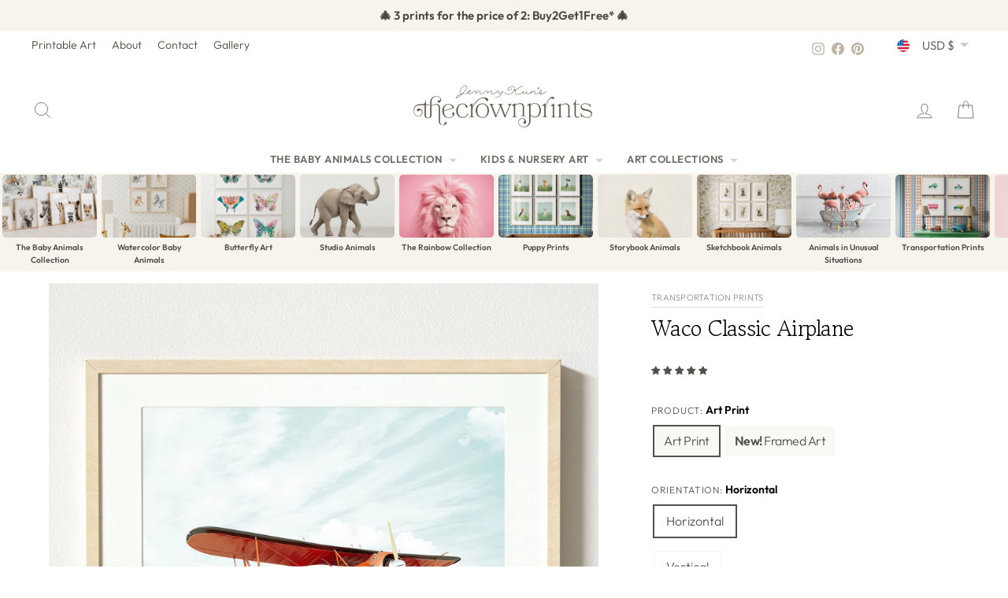

--- FILE ---
content_type: text/html; charset=utf-8
request_url: https://www.thecrownprints.com/products/airplane-print_waco-classic
body_size: 55183
content:
<!doctype html>
<html class="no-js" lang="en" dir="ltr">
<head>
  <meta charset="utf-8">
  <meta http-equiv="X-UA-Compatible" content="IE=edge,chrome=1">
  <meta name="viewport" content="width=device-width,initial-scale=1">
  <meta name="theme-color" content="#000000">
  <link rel="canonical" href="https://www.thecrownprints.com/products/airplane-print_waco-classic">
  <link rel="preconnect" href="https://cdn.shopify.com" crossorigin>
  <link rel="preconnect" href="https://fonts.shopifycdn.com" crossorigin>
  <link rel="dns-prefetch" href="https://productreviews.shopifycdn.com">
  <link rel="dns-prefetch" href="https://ajax.googleapis.com">
  <link rel="dns-prefetch" href="https://maps.googleapis.com">
  <link rel="dns-prefetch" href="https://maps.gstatic.com"><link rel="shortcut icon" href="//www.thecrownprints.com/cdn/shop/files/favicon_653e91a5-34df-4acc-b6c4-a1c9a4d02030_32x32.png?v=1727900889" type="image/png" /><title>Waco Classic Airplane
&ndash; The Crown Prints
</title>
<meta name="description" content="Celebrate the elegance of the golden era of aviation with this art print featuring the Waco Classic biplane. With its bold lines and timeless beauty, the Waco represents the romance of flight. This high-quality print adds a dash of vintage sophistication to nurseries, kids’ rooms, or office spaces—perfect for sparking "><meta property="og:site_name" content="The Crown Prints">
  <meta property="og:url" content="https://www.thecrownprints.com/products/airplane-print_waco-classic">
  <meta property="og:title" content="Waco Classic Airplane">
  <meta property="og:type" content="product">
  <meta property="og:description" content="Celebrate the elegance of the golden era of aviation with this art print featuring the Waco Classic biplane. With its bold lines and timeless beauty, the Waco represents the romance of flight. This high-quality print adds a dash of vintage sophistication to nurseries, kids’ rooms, or office spaces—perfect for sparking "><meta property="og:image" content="http://www.thecrownprints.com/cdn/shop/products/airplane-print_waco-classic_the-crown-prints_02_7f20b126-849e-4048-9c17-91291e87db6c.jpg?v=1748062128">
    <meta property="og:image:secure_url" content="https://www.thecrownprints.com/cdn/shop/products/airplane-print_waco-classic_the-crown-prints_02_7f20b126-849e-4048-9c17-91291e87db6c.jpg?v=1748062128">
    <meta property="og:image:width" content="1400">
    <meta property="og:image:height" content="1493"><meta name="twitter:site" content="@">
  <meta name="twitter:card" content="summary_large_image">
  <meta name="twitter:title" content="Waco Classic Airplane">
  <meta name="twitter:description" content="Celebrate the elegance of the golden era of aviation with this art print featuring the Waco Classic biplane. With its bold lines and timeless beauty, the Waco represents the romance of flight. This high-quality print adds a dash of vintage sophistication to nurseries, kids’ rooms, or office spaces—perfect for sparking ">
<script async crossorigin fetchpriority="high" src="/cdn/shopifycloud/importmap-polyfill/es-modules-shim.2.4.0.js"></script>
<script type="importmap">
{
  "imports": {
    "element.base-media": "//www.thecrownprints.com/cdn/shop/t/272/assets/element.base-media.js?v=61305152781971747521764548191",
    "element.image.parallax": "//www.thecrownprints.com/cdn/shop/t/272/assets/element.image.parallax.js?v=59188309605188605141764548191",
    "element.model": "//www.thecrownprints.com/cdn/shop/t/272/assets/element.model.js?v=104979259955732717291764548191",
    "element.quantity-selector": "//www.thecrownprints.com/cdn/shop/t/272/assets/element.quantity-selector.js?v=68208048201360514121764548192",
    "element.text.rte": "//www.thecrownprints.com/cdn/shop/t/272/assets/element.text.rte.js?v=28194737298593644281764548192",
    "element.video": "//www.thecrownprints.com/cdn/shop/t/272/assets/element.video.js?v=110560105447302630031764548192",
    "is-land": "//www.thecrownprints.com/cdn/shop/t/272/assets/is-land.min.js?v=92343381495565747271764548216",
    "util.misc": "//www.thecrownprints.com/cdn/shop/t/272/assets/util.misc.js?v=117964846174238173191764548226",
    "util.product-loader": "//www.thecrownprints.com/cdn/shop/t/272/assets/util.product-loader.js?v=71947287259713254281764548226",
    "util.resource-loader": "//www.thecrownprints.com/cdn/shop/t/272/assets/util.resource-loader.js?v=81301169148003274841764548226",
    "vendor.in-view": "//www.thecrownprints.com/cdn/shop/t/272/assets/vendor.in-view.js?v=126891093837844970591764548227"
  }
}
</script><script type="module" src="//www.thecrownprints.com/cdn/shop/t/272/assets/is-land.min.js?v=92343381495565747271764548216"></script>
<style data-shopify>@font-face {
  font-family: "Gowun Batang";
  font-weight: 400;
  font-style: normal;
  font-display: swap;
  src: url("//www.thecrownprints.com/cdn/fonts/gowun_batang/gowunbatang_n4.62df5086928bbe56463f50a1f2ecaf8140175bc7.woff2") format("woff2"),
       url("//www.thecrownprints.com/cdn/fonts/gowun_batang/gowunbatang_n4.26ad30e0f1a34b4486281387aaef5c77470cdea5.woff") format("woff");
}

  @font-face {
  font-family: Outfit;
  font-weight: 300;
  font-style: normal;
  font-display: swap;
  src: url("//www.thecrownprints.com/cdn/fonts/outfit/outfit_n3.8c97ae4c4fac7c2ea467a6dc784857f4de7e0e37.woff2") format("woff2"),
       url("//www.thecrownprints.com/cdn/fonts/outfit/outfit_n3.b50a189ccde91f9bceee88f207c18c09f0b62a7b.woff") format("woff");
}


  @font-face {
  font-family: Outfit;
  font-weight: 600;
  font-style: normal;
  font-display: swap;
  src: url("//www.thecrownprints.com/cdn/fonts/outfit/outfit_n6.dfcbaa80187851df2e8384061616a8eaa1702fdc.woff2") format("woff2"),
       url("//www.thecrownprints.com/cdn/fonts/outfit/outfit_n6.88384e9fc3e36038624caccb938f24ea8008a91d.woff") format("woff");
}

  
  
</style><link href="//www.thecrownprints.com/cdn/shop/t/272/assets/theme.css?v=34819855234297748861769021597" rel="stylesheet" type="text/css" media="all" />
<style data-shopify>:root {
    --typeHeaderPrimary: "Gowun Batang";
    --typeHeaderFallback: serif;
    --typeHeaderSize: 27px;
    --typeHeaderWeight: 400;
    --typeHeaderLineHeight: 1.1;
    --typeHeaderSpacing: -0.025em;

    --typeBasePrimary:Outfit;
    --typeBaseFallback:sans-serif;
    --typeBaseSize: 16px;
    --typeBaseWeight: 300;
    --typeBaseSpacing: 0.0em;
    --typeBaseLineHeight: 1.6;
    --typeBaselineHeightMinus01: 1.5;

    --typeCollectionTitle: 20px;

    --iconWeight: 2px;
    --iconLinecaps: round;

    
        --buttonRadius: 3px;
    

    --colorGridOverlayOpacity: 0.1;
    --colorAnnouncement: #f7f3ed;
    --colorAnnouncementText: #4d463c;

    --colorBody: #ffffff;
    --colorBodyAlpha05: rgba(255, 255, 255, 0.05);
    --colorBodyDim: #f2f2f2;
    --colorBodyLightDim: #fafafa;
    --colorBodyMediumDim: #f5f5f5;


    --colorBorder: #f7f3ed;

    --colorBtnPrimary: #000000;
    --colorBtnPrimaryLight: #1a1a1a;
    --colorBtnPrimaryDim: #000000;
    --colorBtnPrimaryText: #ffffff;

    --colorCartDot: #fdb7a5;

    --colorDrawers: #ffffff;
    --colorDrawersDim: #f2f2f2;
    --colorDrawerBorder: #f7f3ed;
    --colorDrawerText: #4d463c;
    --colorDrawerTextDark: #221f1a;
    --colorDrawerButton: #000000;
    --colorDrawerButtonText: #ffffff;

    --colorFooter: #f7f3ed;
    --colorFooterText: #4d463c;
    --colorFooterTextAlpha01: #4d463c;

    --colorGridOverlay: #000000;
    --colorGridOverlayOpacity: 0.1;

    --colorHeaderTextAlpha01: rgba(77, 70, 60, 0.1);

    --colorHeroText: #ffffff;

    --colorSmallImageBg: #ffffff;
    --colorLargeImageBg: #534f4c;

    --colorImageOverlay: #534f4c;
    --colorImageOverlayOpacity: 0.1;
    --colorImageOverlayTextShadow: 0.2;

    --colorLink: #534f4c;

    --colorModalBg: rgba(191, 180, 164, 0.6);

    --colorNav: #ffffff;
    --colorNavText: #4d463c;

    --colorPrice: #534f4c;

    --colorSaleTag: #53915d;
    --colorSaleTagText: #ffffff;

    --colorTextBody: #534f4c;
    --colorTextBodyAlpha015: rgba(83, 79, 76, 0.15);
    --colorTextBodyAlpha005: rgba(83, 79, 76, 0.05);
    --colorTextBodyAlpha008: rgba(83, 79, 76, 0.08);
    --colorTextSavings: #53915d;

    --urlIcoSelect: url(//www.thecrownprints.com/cdn/shop/t/272/assets/ico-select.svg);
    --urlIcoSelectFooter: url(//www.thecrownprints.com/cdn/shop/t/272/assets/ico-select-footer.svg);
    --urlIcoSelectWhite: url(//www.thecrownprints.com/cdn/shop/t/272/assets/ico-select-white.svg);

    --grid-gutter: 17px;
    --drawer-gutter: 20px;

    --sizeChartMargin: 25px 0;
    --sizeChartIconMargin: 5px;

    --newsletterReminderPadding: 40px;

    /*Shop Pay Installments*/
    --color-body-text: #534f4c;
    --color-body: #ffffff;
    --color-bg: #ffffff;
    }

    .placeholder-content {
    background-image: linear-gradient(100deg, #ffffff 40%, #f7f7f7 63%, #ffffff 79%);
    }</style><!-- ---------------- tcp ----------------- --><title>Waco Classic Airplane - Horizontal · Printable Art Package - The Crown Prints</title>
    <link rel="canonical" href="https://www.thecrownprints.com/products/airplane-print_waco-classic?variant=39881259057236">

    <meta property="og:type" content="product">
    <meta property="og:site_name" content="The Crown Prints">
    <meta property="og:title" content="Waco Classic Airplane - Horizontal · Printable Art Package">
    <meta property="og:url" content="https://www.thecrownprints.com/products/airplane-print_waco-classic?variant=39881259057236">
    <!-- Primary image hints -->
    <meta property="og:image" content="//www.thecrownprints.com/cdn/shop/products/airplane-print_waco-classic_the-crown-prints_02_7f20b126-849e-4048-9c17-91291e87db6c.jpg?v=1748062128&width=1200">
    <meta name="twitter:image" content="//www.thecrownprints.com/cdn/shop/products/airplane-print_waco-classic_the-crown-prints_02_7f20b126-849e-4048-9c17-91291e87db6c.jpg?v=1748062128&width=1200">
    <link rel="image_src" href="//www.thecrownprints.com/cdn/shop/products/airplane-print_waco-classic_the-crown-prints_02_7f20b126-849e-4048-9c17-91291e87db6c.jpg?v=1748062128&width=1200">
    <meta property="og:image:alt" content="Waco Classic Airplane">

    <meta name="twitter:card" content="summary_large_image">
    <meta name="twitter:title" content="Waco Classic Airplane - Horizontal · Printable Art Package"><meta property="product:price:amount" content="6.2">
        <meta property="product:price:currency" content="USD"><!-- Product JSON-LD without price for the builder -->
    <script type="application/ld+json">
    {
      "@context":"https://schema.org",
      "@type":"Product",
      "@id":"https://www.thecrownprints.com/products/airplane-print_waco-classic?variant=39881259057236#product",
      "name": "Waco Classic Airplane",
      "image": ["\/\/www.thecrownprints.com\/cdn\/shop\/products\/airplane-print_waco-classic_the-crown-prints_02_7f20b126-849e-4048-9c17-91291e87db6c.jpg?v=1748062128\u0026width=1200"],
      "brand": { "@type": "Brand", "name": "The Crown Prints" }
    }
    </script><link rel="shortcut icon" href="//www.thecrownprints.com/cdn/shop/files/favicon_653e91a5-34df-4acc-b6c4-a1c9a4d02030_32x32.png?v=1727900889" type="image/png" /><style data-shopify>@font-face {
  font-family: "Gowun Batang";
  font-weight: 400;
  font-style: normal;
  font-display: swap;
  src: url("//www.thecrownprints.com/cdn/fonts/gowun_batang/gowunbatang_n4.62df5086928bbe56463f50a1f2ecaf8140175bc7.woff2") format("woff2"),
       url("//www.thecrownprints.com/cdn/fonts/gowun_batang/gowunbatang_n4.26ad30e0f1a34b4486281387aaef5c77470cdea5.woff") format("woff");
}

  @font-face {
  font-family: Outfit;
  font-weight: 300;
  font-style: normal;
  font-display: swap;
  src: url("//www.thecrownprints.com/cdn/fonts/outfit/outfit_n3.8c97ae4c4fac7c2ea467a6dc784857f4de7e0e37.woff2") format("woff2"),
       url("//www.thecrownprints.com/cdn/fonts/outfit/outfit_n3.b50a189ccde91f9bceee88f207c18c09f0b62a7b.woff") format("woff");
}


  @font-face {
  font-family: Outfit;
  font-weight: 600;
  font-style: normal;
  font-display: swap;
  src: url("//www.thecrownprints.com/cdn/fonts/outfit/outfit_n6.dfcbaa80187851df2e8384061616a8eaa1702fdc.woff2") format("woff2"),
       url("//www.thecrownprints.com/cdn/fonts/outfit/outfit_n6.88384e9fc3e36038624caccb938f24ea8008a91d.woff") format("woff");
}

  
  
</style><link href="//www.thecrownprints.com/cdn/shop/t/272/assets/theme.css?v=34819855234297748861769021597" rel="stylesheet" type="text/css" media="all" />
<style data-shopify>:root {
    --typeHeaderPrimary: "Gowun Batang";
    --typeHeaderFallback: serif;
    --typeHeaderSize: 27px;
    --typeHeaderWeight: 400;
    --typeHeaderLineHeight: 1.1;
    --typeHeaderSpacing: -0.025em;

    --typeBasePrimary:Outfit;
    --typeBaseFallback:sans-serif;
    --typeBaseSize: 16px;
    --typeBaseWeight: 300;
    --typeBaseSpacing: 0.0em;
    --typeBaseLineHeight: 1.6;
    --typeBaselineHeightMinus01: 1.5;

    --typeCollectionTitle: 20px;

    --iconWeight: 2px;
    --iconLinecaps: round;

    
        --buttonRadius: 3px;
    

    --colorGridOverlayOpacity: 0.1;
    --colorAnnouncement: #f7f3ed;
    --colorAnnouncementText: #4d463c;

    --colorBody: #ffffff;
    --colorBodyAlpha05: rgba(255, 255, 255, 0.05);
    --colorBodyDim: #f2f2f2;
    --colorBodyLightDim: #fafafa;
    --colorBodyMediumDim: #f5f5f5;


    --colorBorder: #f7f3ed;

    --colorBtnPrimary: #000000;
    --colorBtnPrimaryLight: #1a1a1a;
    --colorBtnPrimaryDim: #000000;
    --colorBtnPrimaryText: #ffffff;

    --colorCartDot: #fdb7a5;

    --colorDrawers: #ffffff;
    --colorDrawersDim: #f2f2f2;
    --colorDrawerBorder: #f7f3ed;
    --colorDrawerText: #4d463c;
    --colorDrawerTextDark: #221f1a;
    --colorDrawerButton: #000000;
    --colorDrawerButtonText: #ffffff;

    --colorFooter: #f7f3ed;
    --colorFooterText: #4d463c;
    --colorFooterTextAlpha01: #4d463c;

    --colorGridOverlay: #000000;
    --colorGridOverlayOpacity: 0.1;

    --colorHeaderTextAlpha01: rgba(77, 70, 60, 0.1);

    --colorHeroText: #ffffff;

    --colorSmallImageBg: #ffffff;
    --colorLargeImageBg: #534f4c;

    --colorImageOverlay: #534f4c;
    --colorImageOverlayOpacity: 0.1;
    --colorImageOverlayTextShadow: 0.2;

    --colorLink: #534f4c;

    --colorModalBg: rgba(191, 180, 164, 0.6);

    --colorNav: #ffffff;
    --colorNavText: #4d463c;

    --colorPrice: #534f4c;

    --colorSaleTag: #53915d;
    --colorSaleTagText: #ffffff;

    --colorTextBody: #534f4c;
    --colorTextBodyAlpha015: rgba(83, 79, 76, 0.15);
    --colorTextBodyAlpha005: rgba(83, 79, 76, 0.05);
    --colorTextBodyAlpha008: rgba(83, 79, 76, 0.08);
    --colorTextSavings: #53915d;

    --urlIcoSelect: url(//www.thecrownprints.com/cdn/shop/t/272/assets/ico-select.svg);
    --urlIcoSelectFooter: url(//www.thecrownprints.com/cdn/shop/t/272/assets/ico-select-footer.svg);
    --urlIcoSelectWhite: url(//www.thecrownprints.com/cdn/shop/t/272/assets/ico-select-white.svg);

    --grid-gutter: 17px;
    --drawer-gutter: 20px;

    --sizeChartMargin: 25px 0;
    --sizeChartIconMargin: 5px;

    --newsletterReminderPadding: 40px;

    /*Shop Pay Installments*/
    --color-body-text: #534f4c;
    --color-body: #ffffff;
    --color-bg: #ffffff;
    }

    .placeholder-content {
    background-image: linear-gradient(100deg, #ffffff 40%, #f7f7f7 63%, #ffffff 79%);
    }</style>
  <script src="//www.thecrownprints.com/cdn/shop/t/272/assets/variant-head-sync.js?v=70343663910421414801764548239" defer></script>

<!-- --------------- end tcp -------------------->


  <script>
    document.documentElement.className = document.documentElement.className.replace('no-js', 'js');

    window.theme = window.theme || {};
    theme.routes = {
      home: "/",
      cart: "/cart.js",
      cartPage: "/cart",
      cartAdd: "/cart/add.js",
      cartChange: "/cart/change.js",
      search: "/search",
      predictiveSearch: "/search/suggest"
    };
    theme.strings = {
      soldOut: "Sold Out",
      unavailable: "Unavailable",
      inStockLabel: "In stock, ready to ship",
      oneStockLabel: "Low stock - [count] item left",
      otherStockLabel: "Low stock - [count] items left",
      willNotShipUntil: "Ready to ship [date]",
      willBeInStockAfter: "Back in stock [date]",
      waitingForStock: "Backordered, shipping soon",
      savePrice: "Save [saved_amount]",
      cartEmpty: "Your cart is currently empty.",
      cartTermsConfirmation: "You must agree with the terms and conditions of sales to check out",
      searchCollections: "Collections",
      searchPages: "Pages",
      searchArticles: "Articles",
      productFrom: "from ",
      maxQuantity: "You can only have [quantity] of [title] in your cart."
    };
    theme.settings = {
      cartType: "drawer",
      isCustomerTemplate: false,
      moneyFormat: "${{amount}}",
      saveType: "percent",
      productImageSize: "natural",
      productImageCover: true,
      predictiveSearch: true,
      predictiveSearchType: null,
      predictiveSearchVendor: false,
      predictiveSearchPrice: false,
      quickView: false,
      themeName: 'Impulse',
      themeVersion: "8.1.0"
    };
  </script>

  <script>window.performance && window.performance.mark && window.performance.mark('shopify.content_for_header.start');</script><meta name="google-site-verification" content="gWvCJdMSM7OFrkQ0VG3GtJT_BCaH6feChGWMR3J6hCk">
<meta name="facebook-domain-verification" content="69thdjmxeo2h7b9a115qwxhgsnsjlk">
<meta id="shopify-digital-wallet" name="shopify-digital-wallet" content="/16521795/digital_wallets/dialog">
<meta name="shopify-checkout-api-token" content="8c165b1eb26cf519d9a2f8dcc9e26103">
<meta id="in-context-paypal-metadata" data-shop-id="16521795" data-venmo-supported="false" data-environment="production" data-locale="en_US" data-paypal-v4="true" data-currency="USD">
<link rel="alternate" hreflang="x-default" href="https://www.thecrownprints.com/products/airplane-print_waco-classic">
<link rel="alternate" hreflang="en" href="https://www.thecrownprints.com/products/airplane-print_waco-classic">
<link rel="alternate" hreflang="en-AU" href="https://www.thecrownprints.com/en-au/products/airplane-print_waco-classic">
<link rel="alternate" hreflang="en-GB" href="https://www.thecrownprints.com/en-gb/products/airplane-print_waco-classic">
<link rel="alternate" hreflang="en-CA" href="https://www.thecrownprints.com/en-ca/products/airplane-print_waco-classic">
<link rel="alternate" hreflang="en-NZ" href="https://www.thecrownprints.com/en-nz/products/airplane-print_waco-classic">
<link rel="alternate" hreflang="en-MX" href="https://www.thecrownprints.com/en-mx/products/airplane-print_waco-classic">
<link rel="alternate" hreflang="en-ES" href="https://www.thecrownprints.com/en-es/products/airplane-print_waco-classic">
<link rel="alternate" hreflang="en-FR" href="https://www.thecrownprints.com/en-fr/products/airplane-print_waco-classic">
<link rel="alternate" hreflang="en-NL" href="https://www.thecrownprints.com/en-nl/products/airplane-print_waco-classic">
<link rel="alternate" hreflang="en-BE" href="https://www.thecrownprints.com/en-be/products/airplane-print_waco-classic">
<link rel="alternate" hreflang="en-IT" href="https://www.thecrownprints.com/en-it/products/airplane-print_waco-classic">
<link rel="alternate" hreflang="en-CH" href="https://www.thecrownprints.com/en-ch/products/airplane-print_waco-classic">
<link rel="alternate" hreflang="en-IE" href="https://www.thecrownprints.com/en-ie/products/airplane-print_waco-classic">
<link rel="alternate" hreflang="en-NO" href="https://www.thecrownprints.com/en-no/products/airplane-print_waco-classic">
<link rel="alternate" hreflang="en-SE" href="https://www.thecrownprints.com/en-se/products/airplane-print_waco-classic">
<link rel="alternate" hreflang="en-FI" href="https://www.thecrownprints.com/en-fi/products/airplane-print_waco-classic">
<link rel="alternate" type="application/json+oembed" href="https://www.thecrownprints.com/products/airplane-print_waco-classic.oembed">
<script async="async" src="/checkouts/internal/preloads.js?locale=en-US"></script>
<link rel="preconnect" href="https://shop.app" crossorigin="anonymous">
<script async="async" src="https://shop.app/checkouts/internal/preloads.js?locale=en-US&shop_id=16521795" crossorigin="anonymous"></script>
<script id="apple-pay-shop-capabilities" type="application/json">{"shopId":16521795,"countryCode":"US","currencyCode":"USD","merchantCapabilities":["supports3DS"],"merchantId":"gid:\/\/shopify\/Shop\/16521795","merchantName":"The Crown Prints","requiredBillingContactFields":["postalAddress","email"],"requiredShippingContactFields":["postalAddress","email"],"shippingType":"shipping","supportedNetworks":["visa","masterCard","amex","discover","elo","jcb"],"total":{"type":"pending","label":"The Crown Prints","amount":"1.00"},"shopifyPaymentsEnabled":true,"supportsSubscriptions":true}</script>
<script id="shopify-features" type="application/json">{"accessToken":"8c165b1eb26cf519d9a2f8dcc9e26103","betas":["rich-media-storefront-analytics"],"domain":"www.thecrownprints.com","predictiveSearch":true,"shopId":16521795,"locale":"en"}</script>
<script>var Shopify = Shopify || {};
Shopify.shop = "the-crown-prints.myshopify.com";
Shopify.locale = "en";
Shopify.currency = {"active":"USD","rate":"1.0"};
Shopify.country = "US";
Shopify.theme = {"name":"The Crown Prints - 2025 December","id":182283895075,"schema_name":"Impulse","schema_version":"8.1.0","theme_store_id":857,"role":"main"};
Shopify.theme.handle = "null";
Shopify.theme.style = {"id":null,"handle":null};
Shopify.cdnHost = "www.thecrownprints.com/cdn";
Shopify.routes = Shopify.routes || {};
Shopify.routes.root = "/";</script>
<script type="module">!function(o){(o.Shopify=o.Shopify||{}).modules=!0}(window);</script>
<script>!function(o){function n(){var o=[];function n(){o.push(Array.prototype.slice.apply(arguments))}return n.q=o,n}var t=o.Shopify=o.Shopify||{};t.loadFeatures=n(),t.autoloadFeatures=n()}(window);</script>
<script>
  window.ShopifyPay = window.ShopifyPay || {};
  window.ShopifyPay.apiHost = "shop.app\/pay";
  window.ShopifyPay.redirectState = null;
</script>
<script id="shop-js-analytics" type="application/json">{"pageType":"product"}</script>
<script defer="defer" async type="module" src="//www.thecrownprints.com/cdn/shopifycloud/shop-js/modules/v2/client.init-shop-cart-sync_BT-GjEfc.en.esm.js"></script>
<script defer="defer" async type="module" src="//www.thecrownprints.com/cdn/shopifycloud/shop-js/modules/v2/chunk.common_D58fp_Oc.esm.js"></script>
<script defer="defer" async type="module" src="//www.thecrownprints.com/cdn/shopifycloud/shop-js/modules/v2/chunk.modal_xMitdFEc.esm.js"></script>
<script type="module">
  await import("//www.thecrownprints.com/cdn/shopifycloud/shop-js/modules/v2/client.init-shop-cart-sync_BT-GjEfc.en.esm.js");
await import("//www.thecrownprints.com/cdn/shopifycloud/shop-js/modules/v2/chunk.common_D58fp_Oc.esm.js");
await import("//www.thecrownprints.com/cdn/shopifycloud/shop-js/modules/v2/chunk.modal_xMitdFEc.esm.js");

  window.Shopify.SignInWithShop?.initShopCartSync?.({"fedCMEnabled":true,"windoidEnabled":true});

</script>
<script defer="defer" async type="module" src="//www.thecrownprints.com/cdn/shopifycloud/shop-js/modules/v2/client.payment-terms_Ci9AEqFq.en.esm.js"></script>
<script defer="defer" async type="module" src="//www.thecrownprints.com/cdn/shopifycloud/shop-js/modules/v2/chunk.common_D58fp_Oc.esm.js"></script>
<script defer="defer" async type="module" src="//www.thecrownprints.com/cdn/shopifycloud/shop-js/modules/v2/chunk.modal_xMitdFEc.esm.js"></script>
<script type="module">
  await import("//www.thecrownprints.com/cdn/shopifycloud/shop-js/modules/v2/client.payment-terms_Ci9AEqFq.en.esm.js");
await import("//www.thecrownprints.com/cdn/shopifycloud/shop-js/modules/v2/chunk.common_D58fp_Oc.esm.js");
await import("//www.thecrownprints.com/cdn/shopifycloud/shop-js/modules/v2/chunk.modal_xMitdFEc.esm.js");

  
</script>
<script>
  window.Shopify = window.Shopify || {};
  if (!window.Shopify.featureAssets) window.Shopify.featureAssets = {};
  window.Shopify.featureAssets['shop-js'] = {"shop-cart-sync":["modules/v2/client.shop-cart-sync_DZOKe7Ll.en.esm.js","modules/v2/chunk.common_D58fp_Oc.esm.js","modules/v2/chunk.modal_xMitdFEc.esm.js"],"init-fed-cm":["modules/v2/client.init-fed-cm_B6oLuCjv.en.esm.js","modules/v2/chunk.common_D58fp_Oc.esm.js","modules/v2/chunk.modal_xMitdFEc.esm.js"],"shop-cash-offers":["modules/v2/client.shop-cash-offers_D2sdYoxE.en.esm.js","modules/v2/chunk.common_D58fp_Oc.esm.js","modules/v2/chunk.modal_xMitdFEc.esm.js"],"shop-login-button":["modules/v2/client.shop-login-button_QeVjl5Y3.en.esm.js","modules/v2/chunk.common_D58fp_Oc.esm.js","modules/v2/chunk.modal_xMitdFEc.esm.js"],"pay-button":["modules/v2/client.pay-button_DXTOsIq6.en.esm.js","modules/v2/chunk.common_D58fp_Oc.esm.js","modules/v2/chunk.modal_xMitdFEc.esm.js"],"shop-button":["modules/v2/client.shop-button_DQZHx9pm.en.esm.js","modules/v2/chunk.common_D58fp_Oc.esm.js","modules/v2/chunk.modal_xMitdFEc.esm.js"],"avatar":["modules/v2/client.avatar_BTnouDA3.en.esm.js"],"init-windoid":["modules/v2/client.init-windoid_CR1B-cfM.en.esm.js","modules/v2/chunk.common_D58fp_Oc.esm.js","modules/v2/chunk.modal_xMitdFEc.esm.js"],"init-shop-for-new-customer-accounts":["modules/v2/client.init-shop-for-new-customer-accounts_C_vY_xzh.en.esm.js","modules/v2/client.shop-login-button_QeVjl5Y3.en.esm.js","modules/v2/chunk.common_D58fp_Oc.esm.js","modules/v2/chunk.modal_xMitdFEc.esm.js"],"init-shop-email-lookup-coordinator":["modules/v2/client.init-shop-email-lookup-coordinator_BI7n9ZSv.en.esm.js","modules/v2/chunk.common_D58fp_Oc.esm.js","modules/v2/chunk.modal_xMitdFEc.esm.js"],"init-shop-cart-sync":["modules/v2/client.init-shop-cart-sync_BT-GjEfc.en.esm.js","modules/v2/chunk.common_D58fp_Oc.esm.js","modules/v2/chunk.modal_xMitdFEc.esm.js"],"shop-toast-manager":["modules/v2/client.shop-toast-manager_DiYdP3xc.en.esm.js","modules/v2/chunk.common_D58fp_Oc.esm.js","modules/v2/chunk.modal_xMitdFEc.esm.js"],"init-customer-accounts":["modules/v2/client.init-customer-accounts_D9ZNqS-Q.en.esm.js","modules/v2/client.shop-login-button_QeVjl5Y3.en.esm.js","modules/v2/chunk.common_D58fp_Oc.esm.js","modules/v2/chunk.modal_xMitdFEc.esm.js"],"init-customer-accounts-sign-up":["modules/v2/client.init-customer-accounts-sign-up_iGw4briv.en.esm.js","modules/v2/client.shop-login-button_QeVjl5Y3.en.esm.js","modules/v2/chunk.common_D58fp_Oc.esm.js","modules/v2/chunk.modal_xMitdFEc.esm.js"],"shop-follow-button":["modules/v2/client.shop-follow-button_CqMgW2wH.en.esm.js","modules/v2/chunk.common_D58fp_Oc.esm.js","modules/v2/chunk.modal_xMitdFEc.esm.js"],"checkout-modal":["modules/v2/client.checkout-modal_xHeaAweL.en.esm.js","modules/v2/chunk.common_D58fp_Oc.esm.js","modules/v2/chunk.modal_xMitdFEc.esm.js"],"shop-login":["modules/v2/client.shop-login_D91U-Q7h.en.esm.js","modules/v2/chunk.common_D58fp_Oc.esm.js","modules/v2/chunk.modal_xMitdFEc.esm.js"],"lead-capture":["modules/v2/client.lead-capture_BJmE1dJe.en.esm.js","modules/v2/chunk.common_D58fp_Oc.esm.js","modules/v2/chunk.modal_xMitdFEc.esm.js"],"payment-terms":["modules/v2/client.payment-terms_Ci9AEqFq.en.esm.js","modules/v2/chunk.common_D58fp_Oc.esm.js","modules/v2/chunk.modal_xMitdFEc.esm.js"]};
</script>
<script>(function() {
  var isLoaded = false;
  function asyncLoad() {
    if (isLoaded) return;
    isLoaded = true;
    var urls = ["https:\/\/chimpstatic.com\/mcjs-connected\/js\/users\/afb3906950bf6b752f2e49a87\/0ecd9e69321dbc06c3b2314d8.js?shop=the-crown-prints.myshopify.com","https:\/\/shopify.covet.pics\/covet-pics-widget-inject.js?shop=the-crown-prints.myshopify.com","https:\/\/cdn.recovermycart.com\/scripts\/keepcart\/CartJS.min.js?shop=the-crown-prints.myshopify.com\u0026shop=the-crown-prints.myshopify.com","https:\/\/cdn.nfcube.com\/instafeed-4a3540628821e9ba73bd37d2d0e8304f.js?shop=the-crown-prints.myshopify.com"];
    for (var i = 0; i < urls.length; i++) {
      var s = document.createElement('script');
      s.type = 'text/javascript';
      s.async = true;
      s.src = urls[i];
      var x = document.getElementsByTagName('script')[0];
      x.parentNode.insertBefore(s, x);
    }
  };
  if(window.attachEvent) {
    window.attachEvent('onload', asyncLoad);
  } else {
    window.addEventListener('load', asyncLoad, false);
  }
})();</script>
<script id="__st">var __st={"a":16521795,"offset":-18000,"reqid":"d1f429ad-1f33-4cf2-bf3f-f480bb174b44-1769087746","pageurl":"www.thecrownprints.com\/products\/airplane-print_waco-classic","u":"0e65a1819a4d","p":"product","rtyp":"product","rid":4658946179156};</script>
<script>window.ShopifyPaypalV4VisibilityTracking = true;</script>
<script id="captcha-bootstrap">!function(){'use strict';const t='contact',e='account',n='new_comment',o=[[t,t],['blogs',n],['comments',n],[t,'customer']],c=[[e,'customer_login'],[e,'guest_login'],[e,'recover_customer_password'],[e,'create_customer']],r=t=>t.map((([t,e])=>`form[action*='/${t}']:not([data-nocaptcha='true']) input[name='form_type'][value='${e}']`)).join(','),a=t=>()=>t?[...document.querySelectorAll(t)].map((t=>t.form)):[];function s(){const t=[...o],e=r(t);return a(e)}const i='password',u='form_key',d=['recaptcha-v3-token','g-recaptcha-response','h-captcha-response',i],f=()=>{try{return window.sessionStorage}catch{return}},m='__shopify_v',_=t=>t.elements[u];function p(t,e,n=!1){try{const o=window.sessionStorage,c=JSON.parse(o.getItem(e)),{data:r}=function(t){const{data:e,action:n}=t;return t[m]||n?{data:e,action:n}:{data:t,action:n}}(c);for(const[e,n]of Object.entries(r))t.elements[e]&&(t.elements[e].value=n);n&&o.removeItem(e)}catch(o){console.error('form repopulation failed',{error:o})}}const l='form_type',E='cptcha';function T(t){t.dataset[E]=!0}const w=window,h=w.document,L='Shopify',v='ce_forms',y='captcha';let A=!1;((t,e)=>{const n=(g='f06e6c50-85a8-45c8-87d0-21a2b65856fe',I='https://cdn.shopify.com/shopifycloud/storefront-forms-hcaptcha/ce_storefront_forms_captcha_hcaptcha.v1.5.2.iife.js',D={infoText:'Protected by hCaptcha',privacyText:'Privacy',termsText:'Terms'},(t,e,n)=>{const o=w[L][v],c=o.bindForm;if(c)return c(t,g,e,D).then(n);var r;o.q.push([[t,g,e,D],n]),r=I,A||(h.body.append(Object.assign(h.createElement('script'),{id:'captcha-provider',async:!0,src:r})),A=!0)});var g,I,D;w[L]=w[L]||{},w[L][v]=w[L][v]||{},w[L][v].q=[],w[L][y]=w[L][y]||{},w[L][y].protect=function(t,e){n(t,void 0,e),T(t)},Object.freeze(w[L][y]),function(t,e,n,w,h,L){const[v,y,A,g]=function(t,e,n){const i=e?o:[],u=t?c:[],d=[...i,...u],f=r(d),m=r(i),_=r(d.filter((([t,e])=>n.includes(e))));return[a(f),a(m),a(_),s()]}(w,h,L),I=t=>{const e=t.target;return e instanceof HTMLFormElement?e:e&&e.form},D=t=>v().includes(t);t.addEventListener('submit',(t=>{const e=I(t);if(!e)return;const n=D(e)&&!e.dataset.hcaptchaBound&&!e.dataset.recaptchaBound,o=_(e),c=g().includes(e)&&(!o||!o.value);(n||c)&&t.preventDefault(),c&&!n&&(function(t){try{if(!f())return;!function(t){const e=f();if(!e)return;const n=_(t);if(!n)return;const o=n.value;o&&e.removeItem(o)}(t);const e=Array.from(Array(32),(()=>Math.random().toString(36)[2])).join('');!function(t,e){_(t)||t.append(Object.assign(document.createElement('input'),{type:'hidden',name:u})),t.elements[u].value=e}(t,e),function(t,e){const n=f();if(!n)return;const o=[...t.querySelectorAll(`input[type='${i}']`)].map((({name:t})=>t)),c=[...d,...o],r={};for(const[a,s]of new FormData(t).entries())c.includes(a)||(r[a]=s);n.setItem(e,JSON.stringify({[m]:1,action:t.action,data:r}))}(t,e)}catch(e){console.error('failed to persist form',e)}}(e),e.submit())}));const S=(t,e)=>{t&&!t.dataset[E]&&(n(t,e.some((e=>e===t))),T(t))};for(const o of['focusin','change'])t.addEventListener(o,(t=>{const e=I(t);D(e)&&S(e,y())}));const B=e.get('form_key'),M=e.get(l),P=B&&M;t.addEventListener('DOMContentLoaded',(()=>{const t=y();if(P)for(const e of t)e.elements[l].value===M&&p(e,B);[...new Set([...A(),...v().filter((t=>'true'===t.dataset.shopifyCaptcha))])].forEach((e=>S(e,t)))}))}(h,new URLSearchParams(w.location.search),n,t,e,['guest_login'])})(!0,!0)}();</script>
<script integrity="sha256-4kQ18oKyAcykRKYeNunJcIwy7WH5gtpwJnB7kiuLZ1E=" data-source-attribution="shopify.loadfeatures" defer="defer" src="//www.thecrownprints.com/cdn/shopifycloud/storefront/assets/storefront/load_feature-a0a9edcb.js" crossorigin="anonymous"></script>
<script crossorigin="anonymous" defer="defer" src="//www.thecrownprints.com/cdn/shopifycloud/storefront/assets/shopify_pay/storefront-65b4c6d7.js?v=20250812"></script>
<script data-source-attribution="shopify.dynamic_checkout.dynamic.init">var Shopify=Shopify||{};Shopify.PaymentButton=Shopify.PaymentButton||{isStorefrontPortableWallets:!0,init:function(){window.Shopify.PaymentButton.init=function(){};var t=document.createElement("script");t.src="https://www.thecrownprints.com/cdn/shopifycloud/portable-wallets/latest/portable-wallets.en.js",t.type="module",document.head.appendChild(t)}};
</script>
<script data-source-attribution="shopify.dynamic_checkout.buyer_consent">
  function portableWalletsHideBuyerConsent(e){var t=document.getElementById("shopify-buyer-consent"),n=document.getElementById("shopify-subscription-policy-button");t&&n&&(t.classList.add("hidden"),t.setAttribute("aria-hidden","true"),n.removeEventListener("click",e))}function portableWalletsShowBuyerConsent(e){var t=document.getElementById("shopify-buyer-consent"),n=document.getElementById("shopify-subscription-policy-button");t&&n&&(t.classList.remove("hidden"),t.removeAttribute("aria-hidden"),n.addEventListener("click",e))}window.Shopify?.PaymentButton&&(window.Shopify.PaymentButton.hideBuyerConsent=portableWalletsHideBuyerConsent,window.Shopify.PaymentButton.showBuyerConsent=portableWalletsShowBuyerConsent);
</script>
<script>
  function portableWalletsCleanup(e){e&&e.src&&console.error("Failed to load portable wallets script "+e.src);var t=document.querySelectorAll("shopify-accelerated-checkout .shopify-payment-button__skeleton, shopify-accelerated-checkout-cart .wallet-cart-button__skeleton"),e=document.getElementById("shopify-buyer-consent");for(let e=0;e<t.length;e++)t[e].remove();e&&e.remove()}function portableWalletsNotLoadedAsModule(e){e instanceof ErrorEvent&&"string"==typeof e.message&&e.message.includes("import.meta")&&"string"==typeof e.filename&&e.filename.includes("portable-wallets")&&(window.removeEventListener("error",portableWalletsNotLoadedAsModule),window.Shopify.PaymentButton.failedToLoad=e,"loading"===document.readyState?document.addEventListener("DOMContentLoaded",window.Shopify.PaymentButton.init):window.Shopify.PaymentButton.init())}window.addEventListener("error",portableWalletsNotLoadedAsModule);
</script>

<script type="module" src="https://www.thecrownprints.com/cdn/shopifycloud/portable-wallets/latest/portable-wallets.en.js" onError="portableWalletsCleanup(this)" crossorigin="anonymous"></script>
<script nomodule>
  document.addEventListener("DOMContentLoaded", portableWalletsCleanup);
</script>

<link id="shopify-accelerated-checkout-styles" rel="stylesheet" media="screen" href="https://www.thecrownprints.com/cdn/shopifycloud/portable-wallets/latest/accelerated-checkout-backwards-compat.css" crossorigin="anonymous">
<style id="shopify-accelerated-checkout-cart">
        #shopify-buyer-consent {
  margin-top: 1em;
  display: inline-block;
  width: 100%;
}

#shopify-buyer-consent.hidden {
  display: none;
}

#shopify-subscription-policy-button {
  background: none;
  border: none;
  padding: 0;
  text-decoration: underline;
  font-size: inherit;
  cursor: pointer;
}

#shopify-subscription-policy-button::before {
  box-shadow: none;
}

      </style>

<script>window.performance && window.performance.mark && window.performance.mark('shopify.content_for_header.end');</script>

  <style data-shopify>
    :root {
      /* Root Variables */
      /* ========================= */
      --root-color-primary: #534f4c;
      --color-primary: #534f4c;
      --root-color-secondary: #ffffff;
      --color-secondary: #ffffff;
      --color-sale-tag: #53915d;
      --color-sale-tag-text: #ffffff;
      --layout-section-padding-block: 3rem;
      --layout-section-padding-inline--md: 40px;
      --layout-section-max-inline-size: 1420px; 


      /* Text */
      /* ========================= */
      
      /* Body Font Styles */
      --element-text-font-family--body: Outfit;
      --element-text-font-family-fallback--body: sans-serif;
      --element-text-font-weight--body: 300;
      --element-text-letter-spacing--body: 0.0em;
      --element-text-text-transform--body: none;

      /* Body Font Sizes */
      --element-text-font-size--body: initial;
      --element-text-font-size--body-xs: 12px;
      --element-text-font-size--body-sm: 14px;
      --element-text-font-size--body-md: 16px;
      --element-text-font-size--body-lg: 18px;
      
      /* Body Line Heights */
      --element-text-line-height--body: 1.6;

      /* Heading Font Styles */
      --element-text-font-family--heading: "Gowun Batang";
      --element-text-font-family-fallback--heading: serif;
      --element-text-font-weight--heading: 400;
      --element-text-letter-spacing--heading: -0.025em;
      
       
      
      
      /* Heading Font Sizes */
      --element-text-font-size--heading-2xl: 43px;
      --element-text-font-size--heading-xl: 27px;
      --element-text-font-size--heading-lg: 21px;
      --element-text-font-size--heading-md: 19px;
      --element-text-font-size--heading-sm: 13px;
      --element-text-font-size--heading-xs: 11px;
      
      /* Heading Line Heights */
      --element-text-line-height--heading: 1.1;

      /* Buttons */
      /* ========================= */
      
          --element-button-radius: 3px;
      

      --element-button-padding-block: 12px;
      --element-button-text-transform: uppercase;
      --element-button-font-weight: 800;
      --element-button-font-size: max(calc(var(--typeBaseSize) - 4px), 13px);
      --element-button-letter-spacing: .3em;

      /* Base Color Variables */
      --element-button-color-primary: #000000;
      --element-button-color-secondary: #ffffff;
      --element-button-shade-border: 100%;

      /* Hover State Variables */
      --element-button-shade-background--hover: 0%;
      --element-button-shade-border--hover: 100%;

      /* Focus State Variables */
      --element-button-color-focus: var(--color-focus);

      /* Inputs */
      /* ========================= */
      
          --element-icon-radius: 3px;
      

      --element-input-font-size: var(--element-text-font-size--body-sm);
      --element-input-box-shadow-shade: 100%;

      /* Hover State Variables */
      --element-input-background-shade--hover: 0%;
      --element-input-box-shadow-spread-radius--hover: 1px;
    }

    @media only screen and (max-width: 768px) {
      :root {
        --element-button-font-size: max(calc(var(--typeBaseSize) - 5px), 11px);
      }
    }

    .element-radio {
        &:has(input[type='radio']:checked) {
          --element-button-color: var(--element-button-color-secondary);
        }
    }

    /* ATC Button Overrides */
    /* ========================= */

    .element-button[type="submit"],
    .element-button[type="submit"] .element-text,
    .element-button--shopify-payment-wrapper button {
      --element-button-padding-block: 13px;
      --element-button-padding-inline: 20px;
      --element-button-line-height: 1.42;
      --_font-size--body-md: var(--element-button-font-size);

      line-height: 1.42 !important;
    }

    /* When dynamic checkout is enabled */
    product-form:has(.element-button--shopify-payment-wrapper) {
      --element-button-color: #534f4c;

      .element-button[type="submit"],
      .element-button--shopify-payment-wrapper button {
        min-height: 50px !important;
      }

      .shopify-payment-button {
        margin: 0;
      }
    }

    /* Hover animation for non-angled buttons */
    body:not([data-button_style='angled']) .element-button[type="submit"] {
      position: relative;
      overflow: hidden;

      &:after {
        content: '';
        position: absolute;
        top: 0;
        left: 150%;
        width: 200%;
        height: 100%;
        transform: skewX(-20deg);
        background-image: linear-gradient(to right,transparent, rgba(255,255,255,.25),transparent);
      }

      &:hover:after {
        animation: shine 0.75s cubic-bezier(0.01, 0.56, 1, 1);
      }
    }

    /* ANGLED STYLE - ATC Button Overrides */
    /* ========================= */
    
    [data-button_style='angled'] {
      --element-button-shade-background--active: var(--element-button-shade-background);
      --element-button-shade-border--active: var(--element-button-shade-border);

      .element-button[type="submit"] {
        --_box-shadow: none;

        position: relative;
        max-width: 94%;
        border-top: 1px solid #000000;
        border-bottom: 1px solid #000000;
        
        &:before,
        &:after {
          content: '';
          position: absolute;
          display: block;
          top: -1px;
          bottom: -1px;
          width: 20px;
          transform: skewX(-12deg);
          background-color: #000000;
        }
        
        &:before {
          left: -6px;
        }
        
        &:after {
          right: -6px;
        }
      }

      /* When dynamic checkout is enabled */
      product-form:has(.element-button--shopify-payment-wrapper) {
        .element-button[type="submit"]:before,
        .element-button[type="submit"]:after {
          background-color: color-mix(in srgb,var(--_color-text) var(--_shade-background),var(--_color-background));
          border-top: 1px solid #000000;
          border-bottom: 1px solid #000000;
        }

        .element-button[type="submit"]:before {
          border-left: 1px solid #000000;
        }
        
        .element-button[type="submit"]:after {
          border-right: 1px solid #000000;
        }
      }

      .element-button--shopify-payment-wrapper {
        --_color-background: #000000;

        button:hover,
        button:before,
        button:after {
          background-color: color-mix(in srgb,var(--_color-text) var(--_shade-background),var(--_color-background)) !important;
        }

        button:not(button:focus-visible) {
          box-shadow: none !important;
        }
      }
    }
  </style>

  <script src="//www.thecrownprints.com/cdn/shop/t/272/assets/vendor-scripts-v11.js" defer="defer"></script><link rel="stylesheet" href="//www.thecrownprints.com/cdn/shop/t/272/assets/country-flags.css"><script src="//www.thecrownprints.com/cdn/shop/t/272/assets/theme.js?v=86475989253021035941764552514" defer="defer"></script>


  <!-- ----------------------- tcp ------------------------- -->
  <link rel="stylesheet" href="https://use.typekit.net/qim7ray.css">
  



  <!-- ------------------- end tcp ------------------- -->


<!-- BEGIN app block: shopify://apps/microsoft-clarity/blocks/brandAgents_js/31c3d126-8116-4b4a-8ba1-baeda7c4aeea -->





<!-- END app block --><!-- BEGIN app block: shopify://apps/blockify-fraud-filter/blocks/app_embed/2e3e0ba5-0e70-447a-9ec5-3bf76b5ef12e --> 
 
 
    <script>
        window.blockifyShopIdentifier = "the-crown-prints.myshopify.com";
        window.ipBlockerMetafields = "{\"showOverlayByPass\":false,\"disableSpyExtensions\":false,\"blockUnknownBots\":false,\"activeApp\":true,\"blockByMetafield\":false,\"visitorAnalytic\":true,\"showWatermark\":true}";
        window.blockifyRules = null;
        window.ipblockerBlockTemplate = "{\"customCss\":\"#blockify---container{--bg-blockify: #fff;position:relative}#blockify---container::after{content:'';position:absolute;inset:0;background-repeat:no-repeat !important;background-size:cover !important;background:var(--bg-blockify);z-index:0}#blockify---container #blockify---container__inner{display:flex;flex-direction:column;align-items:center;position:relative;z-index:1}#blockify---container #blockify---container__inner #blockify-block-content{display:flex;flex-direction:column;align-items:center;text-align:center}#blockify---container #blockify---container__inner #blockify-block-content #blockify-block-superTitle{display:none !important}#blockify---container #blockify---container__inner #blockify-block-content #blockify-block-title{font-size:313%;font-weight:bold;margin-top:1em}@media only screen and (min-width: 768px) and (max-width: 1199px){#blockify---container #blockify---container__inner #blockify-block-content #blockify-block-title{font-size:188%}}@media only screen and (max-width: 767px){#blockify---container #blockify---container__inner #blockify-block-content #blockify-block-title{font-size:107%}}#blockify---container #blockify---container__inner #blockify-block-content #blockify-block-description{font-size:125%;margin:1.5em;line-height:1.5}@media only screen and (min-width: 768px) and (max-width: 1199px){#blockify---container #blockify---container__inner #blockify-block-content #blockify-block-description{font-size:88%}}@media only screen and (max-width: 767px){#blockify---container #blockify---container__inner #blockify-block-content #blockify-block-description{font-size:107%}}#blockify---container #blockify---container__inner #blockify-block-content #blockify-block-description #blockify-block-text-blink{display:none !important}#blockify---container #blockify---container__inner #blockify-logo-block-image{position:relative;width:400px;height:auto;max-height:300px}@media only screen and (max-width: 767px){#blockify---container #blockify---container__inner #blockify-logo-block-image{width:200px}}#blockify---container #blockify---container__inner #blockify-logo-block-image::before{content:'';display:block;padding-bottom:56.2%}#blockify---container #blockify---container__inner #blockify-logo-block-image img{position:absolute;top:0;left:0;width:100%;height:100%;object-fit:contain}\\n\",\"logoImage\":{\"active\":true,\"value\":\"https:\/\/fraud.blockifyapp.com\/s\/api\/public\/assets\/default-thumbnail.png\",\"altText\":\"Red octagonal stop sign with a black hand symbol in the center, indicating a warning or prohibition\"},\"superTitle\":{\"active\":false,\"text\":\"403\",\"color\":\"#899df1\"},\"title\":{\"active\":true,\"text\":\"Access Denied\",\"color\":\"#000\"},\"description\":{\"active\":true,\"text\":\"The site owner may have set restrictions that prevent you from accessing the site. Please contact the site owner for access.\",\"color\":\"#000\"},\"background\":{\"active\":true,\"value\":\"#fff\",\"type\":\"1\",\"colorFrom\":null,\"colorTo\":null}}";

        
            window.blockifyProductCollections = [178615320660,163034792020,438078931235,427278420,417438538,418300628,438301140,476774891811,84308951124];
        
    </script>
<link href="https://cdn.shopify.com/extensions/019bde6c-6f74-71a0-9e52-4539429898f4/blockify-shopify-288/assets/blockify-embed.min.js" as="script" type="text/javascript" rel="preload"><link href="https://cdn.shopify.com/extensions/019bde6c-6f74-71a0-9e52-4539429898f4/blockify-shopify-288/assets/prevent-bypass-script.min.js" as="script" type="text/javascript" rel="preload">
<script type="text/javascript">
    window.blockifyBaseUrl = 'https://fraud.blockifyapp.com/s/api';
    window.blockifyPublicUrl = 'https://fraud.blockifyapp.com/s/api/public';
    window.bucketUrl = 'https://storage.synctrack.io/megamind-fraud';
    window.storefrontApiUrl  = 'https://fraud.blockifyapp.com/p/api';
</script>
<script type="text/javascript">
  window.blockifyChecking = true;
</script>
<script id="blockifyScriptByPass" type="text/javascript" src=https://cdn.shopify.com/extensions/019bde6c-6f74-71a0-9e52-4539429898f4/blockify-shopify-288/assets/prevent-bypass-script.min.js async></script>
<script id="blockifyScriptTag" type="text/javascript" src=https://cdn.shopify.com/extensions/019bde6c-6f74-71a0-9e52-4539429898f4/blockify-shopify-288/assets/blockify-embed.min.js async></script>


<!-- END app block --><!-- BEGIN app block: shopify://apps/judge-me-reviews/blocks/judgeme_core/61ccd3b1-a9f2-4160-9fe9-4fec8413e5d8 --><!-- Start of Judge.me Core -->






<link rel="dns-prefetch" href="https://cdn2.judge.me/cdn/widget_frontend">
<link rel="dns-prefetch" href="https://cdn.judge.me">
<link rel="dns-prefetch" href="https://cdn1.judge.me">
<link rel="dns-prefetch" href="https://api.judge.me">

<script data-cfasync='false' class='jdgm-settings-script'>window.jdgmSettings={"pagination":5,"disable_web_reviews":false,"badge_no_review_text":"No reviews","badge_n_reviews_text":"{{ n }} review/reviews","hide_badge_preview_if_no_reviews":true,"badge_hide_text":false,"enforce_center_preview_badge":false,"widget_title":"Customer Reviews","widget_open_form_text":"Write a review","widget_close_form_text":"Cancel review","widget_refresh_page_text":"Refresh page","widget_summary_text":"Based on {{ number_of_reviews }} review/reviews","widget_no_review_text":"Be the first to write a review","widget_name_field_text":"Display name","widget_verified_name_field_text":"Verified Name (public)","widget_name_placeholder_text":"Display name","widget_required_field_error_text":"This field is required.","widget_email_field_text":"Email address","widget_verified_email_field_text":"Verified Email (private, can not be edited)","widget_email_placeholder_text":"Your email address","widget_email_field_error_text":"Please enter a valid email address.","widget_rating_field_text":"Rating","widget_review_title_field_text":"Review Title","widget_review_title_placeholder_text":"Give your review a title","widget_review_body_field_text":"Review content","widget_review_body_placeholder_text":"Start writing here...","widget_pictures_field_text":"Picture/Video (optional)","widget_submit_review_text":"Submit Review","widget_submit_verified_review_text":"Submit Verified Review","widget_submit_success_msg_with_auto_publish":"Thank you! Please refresh the page in a few moments to see your review. You can remove or edit your review by logging into \u003ca href='https://judge.me/login' target='_blank' rel='nofollow noopener'\u003eJudge.me\u003c/a\u003e","widget_submit_success_msg_no_auto_publish":"Thank you! Your review will be published as soon as it is approved by the shop admin. You can remove or edit your review by logging into \u003ca href='https://judge.me/login' target='_blank' rel='nofollow noopener'\u003eJudge.me\u003c/a\u003e","widget_show_default_reviews_out_of_total_text":"Showing {{ n_reviews_shown }} out of {{ n_reviews }} reviews.","widget_show_all_link_text":"Show all","widget_show_less_link_text":"Show less","widget_author_said_text":"{{ reviewer_name }} said:","widget_days_text":"{{ n }} days ago","widget_weeks_text":"{{ n }} week/weeks ago","widget_months_text":"{{ n }} month/months ago","widget_years_text":"{{ n }} year/years ago","widget_yesterday_text":"Yesterday","widget_today_text":"Today","widget_replied_text":"\u003e\u003e {{ shop_name }} replied:","widget_read_more_text":"Read more","widget_reviewer_name_as_initial":"","widget_rating_filter_color":"#fbcd0a","widget_rating_filter_see_all_text":"See all reviews","widget_sorting_most_recent_text":"Most Recent","widget_sorting_highest_rating_text":"Highest Rating","widget_sorting_lowest_rating_text":"Lowest Rating","widget_sorting_with_pictures_text":"Only Pictures","widget_sorting_most_helpful_text":"Most Helpful","widget_open_question_form_text":"Ask a question","widget_reviews_subtab_text":"Reviews","widget_questions_subtab_text":"Questions","widget_question_label_text":"Question","widget_answer_label_text":"Answer","widget_question_placeholder_text":"Write your question here","widget_submit_question_text":"Submit Question","widget_question_submit_success_text":"Thank you for your question! We will notify you once it gets answered.","verified_badge_text":"Verified","verified_badge_bg_color":"","verified_badge_text_color":"","verified_badge_placement":"left-of-reviewer-name","widget_review_max_height":"","widget_hide_border":false,"widget_social_share":false,"widget_thumb":false,"widget_review_location_show":false,"widget_location_format":"","all_reviews_include_out_of_store_products":true,"all_reviews_out_of_store_text":"(out of store)","all_reviews_pagination":100,"all_reviews_product_name_prefix_text":"about","enable_review_pictures":true,"enable_question_anwser":false,"widget_theme":"align","review_date_format":"mm/dd/yyyy","default_sort_method":"most-recent","widget_product_reviews_subtab_text":"Product Reviews","widget_shop_reviews_subtab_text":"Shop Reviews","widget_other_products_reviews_text":"Reviews for other products","widget_store_reviews_subtab_text":"Store reviews","widget_no_store_reviews_text":"This store hasn't received any reviews yet","widget_web_restriction_product_reviews_text":"This product hasn't received any reviews yet","widget_no_items_text":"No items found","widget_show_more_text":"Show more","widget_write_a_store_review_text":"Write a Store Review","widget_other_languages_heading":"Reviews in Other Languages","widget_translate_review_text":"Translate review to {{ language }}","widget_translating_review_text":"Translating...","widget_show_original_translation_text":"Show original ({{ language }})","widget_translate_review_failed_text":"Review couldn't be translated.","widget_translate_review_retry_text":"Retry","widget_translate_review_try_again_later_text":"Try again later","show_product_url_for_grouped_product":false,"widget_sorting_pictures_first_text":"Pictures First","show_pictures_on_all_rev_page_mobile":false,"show_pictures_on_all_rev_page_desktop":false,"floating_tab_hide_mobile_install_preference":false,"floating_tab_button_name":"★ Reviews","floating_tab_title":"Let customers speak for us","floating_tab_button_color":"","floating_tab_button_background_color":"","floating_tab_url":"","floating_tab_url_enabled":false,"floating_tab_tab_style":"text","all_reviews_text_badge_text":"Customers rate us {{ shop.metafields.judgeme.all_reviews_rating | round: 1 }}/5 based on {{ shop.metafields.judgeme.all_reviews_count }} reviews.","all_reviews_text_badge_text_branded_style":"{{ shop.metafields.judgeme.all_reviews_rating | round: 1 }} out of 5 stars based on {{ shop.metafields.judgeme.all_reviews_count }} reviews","is_all_reviews_text_badge_a_link":false,"show_stars_for_all_reviews_text_badge":false,"all_reviews_text_badge_url":"","all_reviews_text_style":"branded","all_reviews_text_color_style":"judgeme_brand_color","all_reviews_text_color":"#108474","all_reviews_text_show_jm_brand":true,"featured_carousel_show_header":true,"featured_carousel_title":"Let customers speak for us","testimonials_carousel_title":"Customers are saying","videos_carousel_title":"Real customer stories","cards_carousel_title":"Customers are saying","featured_carousel_count_text":"from {{ n }} reviews","featured_carousel_add_link_to_all_reviews_page":false,"featured_carousel_url":"","featured_carousel_show_images":true,"featured_carousel_autoslide_interval":5,"featured_carousel_arrows_on_the_sides":false,"featured_carousel_height":250,"featured_carousel_width":80,"featured_carousel_image_size":0,"featured_carousel_image_height":250,"featured_carousel_arrow_color":"#eeeeee","verified_count_badge_style":"branded","verified_count_badge_orientation":"horizontal","verified_count_badge_color_style":"judgeme_brand_color","verified_count_badge_color":"#108474","is_verified_count_badge_a_link":false,"verified_count_badge_url":"","verified_count_badge_show_jm_brand":true,"widget_rating_preset_default":5,"widget_first_sub_tab":"product-reviews","widget_show_histogram":true,"widget_histogram_use_custom_color":false,"widget_pagination_use_custom_color":false,"widget_star_use_custom_color":false,"widget_verified_badge_use_custom_color":false,"widget_write_review_use_custom_color":false,"picture_reminder_submit_button":"Upload Pictures","enable_review_videos":true,"mute_video_by_default":true,"widget_sorting_videos_first_text":"Videos First","widget_review_pending_text":"Pending","featured_carousel_items_for_large_screen":3,"social_share_options_order":"Facebook,Twitter","remove_microdata_snippet":true,"disable_json_ld":false,"enable_json_ld_products":false,"preview_badge_show_question_text":false,"preview_badge_no_question_text":"No questions","preview_badge_n_question_text":"{{ number_of_questions }} question/questions","qa_badge_show_icon":false,"qa_badge_position":"same-row","remove_judgeme_branding":true,"widget_add_search_bar":false,"widget_search_bar_placeholder":"Search","widget_sorting_verified_only_text":"Verified only","featured_carousel_theme":"default","featured_carousel_show_rating":true,"featured_carousel_show_title":true,"featured_carousel_show_body":true,"featured_carousel_show_date":true,"featured_carousel_show_reviewer":true,"featured_carousel_show_product":true,"featured_carousel_header_background_color":"#108474","featured_carousel_header_text_color":"#ffffff","featured_carousel_name_product_separator":"reviewed","featured_carousel_full_star_background":"#108474","featured_carousel_empty_star_background":"#dadada","featured_carousel_vertical_theme_background":"#f9fafb","featured_carousel_verified_badge_enable":false,"featured_carousel_verified_badge_color":"#78736B","featured_carousel_border_style":"round","featured_carousel_review_line_length_limit":3,"featured_carousel_more_reviews_button_text":"Read more reviews","featured_carousel_view_product_button_text":"View product","all_reviews_page_load_reviews_on":"scroll","all_reviews_page_load_more_text":"Load More Reviews","disable_fb_tab_reviews":false,"enable_ajax_cdn_cache":false,"widget_advanced_speed_features":5,"widget_public_name_text":"displayed publicly like","default_reviewer_name":"John Smith","default_reviewer_name_has_non_latin":true,"widget_reviewer_anonymous":"Anonymous","medals_widget_title":"Judge.me Review Medals","medals_widget_background_color":"#f9fafb","medals_widget_position":"footer_all_pages","medals_widget_border_color":"#f9fafb","medals_widget_verified_text_position":"left","medals_widget_use_monochromatic_version":false,"medals_widget_elements_color":"#108474","show_reviewer_avatar":true,"widget_invalid_yt_video_url_error_text":"Not a YouTube video URL","widget_max_length_field_error_text":"Please enter no more than {0} characters.","widget_show_country_flag":false,"widget_show_collected_via_shop_app":true,"widget_verified_by_shop_badge_style":"light","widget_verified_by_shop_text":"Verified by Shop","widget_show_photo_gallery":true,"widget_load_with_code_splitting":true,"widget_ugc_install_preference":false,"widget_ugc_title":"Made by us, Shared by you","widget_ugc_subtitle":"Tag us to see your picture featured in our page","widget_ugc_arrows_color":"#ffffff","widget_ugc_primary_button_text":"Buy Now","widget_ugc_primary_button_background_color":"#108474","widget_ugc_primary_button_text_color":"#ffffff","widget_ugc_primary_button_border_width":"0","widget_ugc_primary_button_border_style":"none","widget_ugc_primary_button_border_color":"#108474","widget_ugc_primary_button_border_radius":"25","widget_ugc_secondary_button_text":"Load More","widget_ugc_secondary_button_background_color":"#ffffff","widget_ugc_secondary_button_text_color":"#108474","widget_ugc_secondary_button_border_width":"2","widget_ugc_secondary_button_border_style":"solid","widget_ugc_secondary_button_border_color":"#108474","widget_ugc_secondary_button_border_radius":"25","widget_ugc_reviews_button_text":"View Reviews","widget_ugc_reviews_button_background_color":"#ffffff","widget_ugc_reviews_button_text_color":"#108474","widget_ugc_reviews_button_border_width":"2","widget_ugc_reviews_button_border_style":"solid","widget_ugc_reviews_button_border_color":"#108474","widget_ugc_reviews_button_border_radius":"25","widget_ugc_reviews_button_link_to":"judgeme-reviews-page","widget_ugc_show_post_date":true,"widget_ugc_max_width":"800","widget_rating_metafield_value_type":true,"widget_primary_color":"#635555","widget_enable_secondary_color":false,"widget_secondary_color":"#edf5f5","widget_summary_average_rating_text":"{{ average_rating }} out of 5","widget_media_grid_title":"Customer photos \u0026 videos","widget_media_grid_see_more_text":"See more","widget_round_style":true,"widget_show_product_medals":true,"widget_verified_by_judgeme_text":"Verified by Judge.me","widget_show_store_medals":true,"widget_verified_by_judgeme_text_in_store_medals":"Verified by Judge.me","widget_media_field_exceed_quantity_message":"Sorry, we can only accept {{ max_media }} for one review.","widget_media_field_exceed_limit_message":"{{ file_name }} is too large, please select a {{ media_type }} less than {{ size_limit }}MB.","widget_review_submitted_text":"Review Submitted!","widget_question_submitted_text":"Question Submitted!","widget_close_form_text_question":"Cancel","widget_write_your_answer_here_text":"Write your answer here","widget_enabled_branded_link":true,"widget_show_collected_by_judgeme":false,"widget_reviewer_name_color":"","widget_write_review_text_color":"","widget_write_review_bg_color":"","widget_collected_by_judgeme_text":"collected by Judge.me","widget_pagination_type":"standard","widget_load_more_text":"Load More","widget_load_more_color":"#108474","widget_full_review_text":"Full Review","widget_read_more_reviews_text":"Read More Reviews","widget_read_questions_text":"Read Questions","widget_questions_and_answers_text":"Questions \u0026 Answers","widget_verified_by_text":"Verified by","widget_verified_text":"Verified","widget_number_of_reviews_text":"{{ number_of_reviews }} reviews","widget_back_button_text":"Back","widget_next_button_text":"Next","widget_custom_forms_filter_button":"Filters","custom_forms_style":"horizontal","widget_show_review_information":false,"how_reviews_are_collected":"How reviews are collected?","widget_show_review_keywords":false,"widget_gdpr_statement":"How we use your data: We'll only contact you about the review you left, and only if necessary. By submitting your review, you agree to Judge.me's \u003ca href='https://judge.me/terms' target='_blank' rel='nofollow noopener'\u003eterms\u003c/a\u003e, \u003ca href='https://judge.me/privacy' target='_blank' rel='nofollow noopener'\u003eprivacy\u003c/a\u003e and \u003ca href='https://judge.me/content-policy' target='_blank' rel='nofollow noopener'\u003econtent\u003c/a\u003e policies.","widget_multilingual_sorting_enabled":false,"widget_translate_review_content_enabled":false,"widget_translate_review_content_method":"manual","popup_widget_review_selection":"automatically_with_pictures","popup_widget_round_border_style":true,"popup_widget_show_title":true,"popup_widget_show_body":true,"popup_widget_show_reviewer":false,"popup_widget_show_product":true,"popup_widget_show_pictures":true,"popup_widget_use_review_picture":true,"popup_widget_show_on_home_page":true,"popup_widget_show_on_product_page":true,"popup_widget_show_on_collection_page":true,"popup_widget_show_on_cart_page":true,"popup_widget_position":"bottom_left","popup_widget_first_review_delay":5,"popup_widget_duration":5,"popup_widget_interval":5,"popup_widget_review_count":5,"popup_widget_hide_on_mobile":true,"review_snippet_widget_round_border_style":true,"review_snippet_widget_card_color":"#FFFFFF","review_snippet_widget_slider_arrows_background_color":"#FFFFFF","review_snippet_widget_slider_arrows_color":"#000000","review_snippet_widget_star_color":"#108474","show_product_variant":false,"all_reviews_product_variant_label_text":"Variant: ","widget_show_verified_branding":false,"widget_ai_summary_title":"Customers say","widget_ai_summary_disclaimer":"AI-powered review summary based on recent customer reviews","widget_show_ai_summary":false,"widget_show_ai_summary_bg":false,"widget_show_review_title_input":true,"redirect_reviewers_invited_via_email":"external_form","request_store_review_after_product_review":false,"request_review_other_products_in_order":false,"review_form_color_scheme":"default","review_form_corner_style":"square","review_form_star_color":{},"review_form_text_color":"#333333","review_form_background_color":"#ffffff","review_form_field_background_color":"#fafafa","review_form_button_color":{},"review_form_button_text_color":"#ffffff","review_form_modal_overlay_color":"#000000","review_content_screen_title_text":"How would you rate this product?","review_content_introduction_text":"We would love it if you would share a bit about your experience.","store_review_form_title_text":"How would you rate this store?","store_review_form_introduction_text":"We would love it if you would share a bit about your experience.","show_review_guidance_text":true,"one_star_review_guidance_text":"Poor","five_star_review_guidance_text":"Great","customer_information_screen_title_text":"About you","customer_information_introduction_text":"Please tell us more about you.","custom_questions_screen_title_text":"Your experience in more detail","custom_questions_introduction_text":"Here are a few questions to help us understand more about your experience.","review_submitted_screen_title_text":"Thanks for your review!","review_submitted_screen_thank_you_text":"We are processing it and it will appear on the store soon.","review_submitted_screen_email_verification_text":"Please confirm your email by clicking the link we just sent you. This helps us keep reviews authentic.","review_submitted_request_store_review_text":"Would you like to share your experience of shopping with us?","review_submitted_review_other_products_text":"Would you like to review these products?","store_review_screen_title_text":"Would you like to share your experience of shopping with us?","store_review_introduction_text":"We value your feedback and use it to improve. Please share any thoughts or suggestions you have.","reviewer_media_screen_title_picture_text":"Share a picture","reviewer_media_introduction_picture_text":"Upload a photo to support your review.","reviewer_media_screen_title_video_text":"Share a video","reviewer_media_introduction_video_text":"Upload a video to support your review.","reviewer_media_screen_title_picture_or_video_text":"Share a picture or video","reviewer_media_introduction_picture_or_video_text":"Upload a photo or video to support your review.","reviewer_media_youtube_url_text":"Paste your Youtube URL here","advanced_settings_next_step_button_text":"Next","advanced_settings_close_review_button_text":"Close","modal_write_review_flow":false,"write_review_flow_required_text":"Required","write_review_flow_privacy_message_text":"We respect your privacy.","write_review_flow_anonymous_text":"Post review as anonymous","write_review_flow_visibility_text":"This won't be visible to other customers.","write_review_flow_multiple_selection_help_text":"Select as many as you like","write_review_flow_single_selection_help_text":"Select one option","write_review_flow_required_field_error_text":"This field is required","write_review_flow_invalid_email_error_text":"Please enter a valid email address","write_review_flow_max_length_error_text":"Max. {{ max_length }} characters.","write_review_flow_media_upload_text":"\u003cb\u003eClick to upload\u003c/b\u003e or drag and drop","write_review_flow_gdpr_statement":"We'll only contact you about your review if necessary. By submitting your review, you agree to our \u003ca href='https://judge.me/terms' target='_blank' rel='nofollow noopener'\u003eterms and conditions\u003c/a\u003e and \u003ca href='https://judge.me/privacy' target='_blank' rel='nofollow noopener'\u003eprivacy policy\u003c/a\u003e.","rating_only_reviews_enabled":false,"show_negative_reviews_help_screen":false,"new_review_flow_help_screen_rating_threshold":3,"negative_review_resolution_screen_title_text":"Tell us more","negative_review_resolution_text":"Your experience matters to us. If there were issues with your purchase, we're here to help. Feel free to reach out to us, we'd love the opportunity to make things right.","negative_review_resolution_button_text":"Contact us","negative_review_resolution_proceed_with_review_text":"Leave a review","negative_review_resolution_subject":"Issue with purchase from {{ shop_name }}.{{ order_name }}","preview_badge_collection_page_install_status":false,"widget_review_custom_css":"","preview_badge_custom_css":"","preview_badge_stars_count":"5-stars","featured_carousel_custom_css":"","floating_tab_custom_css":"","all_reviews_widget_custom_css":"","medals_widget_custom_css":"","verified_badge_custom_css":"","all_reviews_text_custom_css":"","transparency_badges_collected_via_store_invite":false,"transparency_badges_from_another_provider":false,"transparency_badges_collected_from_store_visitor":false,"transparency_badges_collected_by_verified_review_provider":false,"transparency_badges_earned_reward":false,"transparency_badges_collected_via_store_invite_text":"Review collected via store invitation","transparency_badges_from_another_provider_text":"Review collected from another provider","transparency_badges_collected_from_store_visitor_text":"Review collected from a store visitor","transparency_badges_written_in_google_text":"Review written in Google","transparency_badges_written_in_etsy_text":"Review written in Etsy","transparency_badges_written_in_shop_app_text":"Review written in Shop App","transparency_badges_earned_reward_text":"Review earned a reward for future purchase","product_review_widget_per_page":10,"widget_store_review_label_text":"Review about the store","checkout_comment_extension_title_on_product_page":"Customer Comments","checkout_comment_extension_num_latest_comment_show":5,"checkout_comment_extension_format":"name_and_timestamp","checkout_comment_customer_name":"last_initial","checkout_comment_comment_notification":true,"preview_badge_collection_page_install_preference":false,"preview_badge_home_page_install_preference":false,"preview_badge_product_page_install_preference":false,"review_widget_install_preference":"","review_carousel_install_preference":false,"floating_reviews_tab_install_preference":"none","verified_reviews_count_badge_install_preference":false,"all_reviews_text_install_preference":false,"review_widget_best_location":false,"judgeme_medals_install_preference":false,"review_widget_revamp_enabled":false,"review_widget_qna_enabled":false,"review_widget_header_theme":"minimal","review_widget_widget_title_enabled":true,"review_widget_header_text_size":"medium","review_widget_header_text_weight":"regular","review_widget_average_rating_style":"compact","review_widget_bar_chart_enabled":true,"review_widget_bar_chart_type":"numbers","review_widget_bar_chart_style":"standard","review_widget_expanded_media_gallery_enabled":false,"review_widget_reviews_section_theme":"standard","review_widget_image_style":"thumbnails","review_widget_review_image_ratio":"square","review_widget_stars_size":"medium","review_widget_verified_badge":"standard_text","review_widget_review_title_text_size":"medium","review_widget_review_text_size":"medium","review_widget_review_text_length":"medium","review_widget_number_of_columns_desktop":3,"review_widget_carousel_transition_speed":5,"review_widget_custom_questions_answers_display":"always","review_widget_button_text_color":"#FFFFFF","review_widget_text_color":"#000000","review_widget_lighter_text_color":"#7B7B7B","review_widget_corner_styling":"soft","review_widget_review_word_singular":"review","review_widget_review_word_plural":"reviews","review_widget_voting_label":"Helpful?","review_widget_shop_reply_label":"Reply from {{ shop_name }}:","review_widget_filters_title":"Filters","qna_widget_question_word_singular":"Question","qna_widget_question_word_plural":"Questions","qna_widget_answer_reply_label":"Answer from {{ answerer_name }}:","qna_content_screen_title_text":"Ask a question about this product","qna_widget_question_required_field_error_text":"Please enter your question.","qna_widget_flow_gdpr_statement":"We'll only contact you about your question if necessary. By submitting your question, you agree to our \u003ca href='https://judge.me/terms' target='_blank' rel='nofollow noopener'\u003eterms and conditions\u003c/a\u003e and \u003ca href='https://judge.me/privacy' target='_blank' rel='nofollow noopener'\u003eprivacy policy\u003c/a\u003e.","qna_widget_question_submitted_text":"Thanks for your question!","qna_widget_close_form_text_question":"Close","qna_widget_question_submit_success_text":"We’ll notify you by email when your question is answered.","all_reviews_widget_v2025_enabled":false,"all_reviews_widget_v2025_header_theme":"default","all_reviews_widget_v2025_widget_title_enabled":true,"all_reviews_widget_v2025_header_text_size":"medium","all_reviews_widget_v2025_header_text_weight":"regular","all_reviews_widget_v2025_average_rating_style":"compact","all_reviews_widget_v2025_bar_chart_enabled":true,"all_reviews_widget_v2025_bar_chart_type":"numbers","all_reviews_widget_v2025_bar_chart_style":"standard","all_reviews_widget_v2025_expanded_media_gallery_enabled":false,"all_reviews_widget_v2025_show_store_medals":true,"all_reviews_widget_v2025_show_photo_gallery":true,"all_reviews_widget_v2025_show_review_keywords":false,"all_reviews_widget_v2025_show_ai_summary":false,"all_reviews_widget_v2025_show_ai_summary_bg":false,"all_reviews_widget_v2025_add_search_bar":false,"all_reviews_widget_v2025_default_sort_method":"most-recent","all_reviews_widget_v2025_reviews_per_page":10,"all_reviews_widget_v2025_reviews_section_theme":"default","all_reviews_widget_v2025_image_style":"thumbnails","all_reviews_widget_v2025_review_image_ratio":"square","all_reviews_widget_v2025_stars_size":"medium","all_reviews_widget_v2025_verified_badge":"bold_badge","all_reviews_widget_v2025_review_title_text_size":"medium","all_reviews_widget_v2025_review_text_size":"medium","all_reviews_widget_v2025_review_text_length":"medium","all_reviews_widget_v2025_number_of_columns_desktop":3,"all_reviews_widget_v2025_carousel_transition_speed":5,"all_reviews_widget_v2025_custom_questions_answers_display":"always","all_reviews_widget_v2025_show_product_variant":false,"all_reviews_widget_v2025_show_reviewer_avatar":true,"all_reviews_widget_v2025_reviewer_name_as_initial":"","all_reviews_widget_v2025_review_location_show":false,"all_reviews_widget_v2025_location_format":"","all_reviews_widget_v2025_show_country_flag":false,"all_reviews_widget_v2025_verified_by_shop_badge_style":"light","all_reviews_widget_v2025_social_share":false,"all_reviews_widget_v2025_social_share_options_order":"Facebook,Twitter,LinkedIn,Pinterest","all_reviews_widget_v2025_pagination_type":"standard","all_reviews_widget_v2025_button_text_color":"#FFFFFF","all_reviews_widget_v2025_text_color":"#000000","all_reviews_widget_v2025_lighter_text_color":"#7B7B7B","all_reviews_widget_v2025_corner_styling":"soft","all_reviews_widget_v2025_title":"Customer reviews","all_reviews_widget_v2025_ai_summary_title":"Customers say about this store","all_reviews_widget_v2025_no_review_text":"Be the first to write a review","platform":"shopify","branding_url":"https://app.judge.me/reviews","branding_text":"Powered by Judge.me","locale":"en","reply_name":"The Crown Prints","widget_version":"3.0","footer":true,"autopublish":true,"review_dates":true,"enable_custom_form":false,"shop_locale":"en","enable_multi_locales_translations":false,"show_review_title_input":true,"review_verification_email_status":"always","can_be_branded":true,"reply_name_text":"The Crown Prints"};</script> <style class='jdgm-settings-style'>.jdgm-xx{left:0}:root{--jdgm-primary-color: #635555;--jdgm-secondary-color: rgba(99,85,85,0.1);--jdgm-star-color: #635555;--jdgm-write-review-text-color: white;--jdgm-write-review-bg-color: #635555;--jdgm-paginate-color: #635555;--jdgm-border-radius: 10;--jdgm-reviewer-name-color: #635555}.jdgm-histogram__bar-content{background-color:#635555}.jdgm-rev[data-verified-buyer=true] .jdgm-rev__icon.jdgm-rev__icon:after,.jdgm-rev__buyer-badge.jdgm-rev__buyer-badge{color:white;background-color:#635555}.jdgm-review-widget--small .jdgm-gallery.jdgm-gallery .jdgm-gallery__thumbnail-link:nth-child(8) .jdgm-gallery__thumbnail-wrapper.jdgm-gallery__thumbnail-wrapper:before{content:"See more"}@media only screen and (min-width: 768px){.jdgm-gallery.jdgm-gallery .jdgm-gallery__thumbnail-link:nth-child(8) .jdgm-gallery__thumbnail-wrapper.jdgm-gallery__thumbnail-wrapper:before{content:"See more"}}.jdgm-prev-badge[data-average-rating='0.00']{display:none !important}.jdgm-author-all-initials{display:none !important}.jdgm-author-last-initial{display:none !important}.jdgm-rev-widg__title{visibility:hidden}.jdgm-rev-widg__summary-text{visibility:hidden}.jdgm-prev-badge__text{visibility:hidden}.jdgm-rev__prod-link-prefix:before{content:'about'}.jdgm-rev__variant-label:before{content:'Variant: '}.jdgm-rev__out-of-store-text:before{content:'(out of store)'}@media only screen and (min-width: 768px){.jdgm-rev__pics .jdgm-rev_all-rev-page-picture-separator,.jdgm-rev__pics .jdgm-rev__product-picture{display:none}}@media only screen and (max-width: 768px){.jdgm-rev__pics .jdgm-rev_all-rev-page-picture-separator,.jdgm-rev__pics .jdgm-rev__product-picture{display:none}}.jdgm-preview-badge[data-template="product"]{display:none !important}.jdgm-preview-badge[data-template="collection"]{display:none !important}.jdgm-preview-badge[data-template="index"]{display:none !important}.jdgm-review-widget[data-from-snippet="true"]{display:none !important}.jdgm-verified-count-badget[data-from-snippet="true"]{display:none !important}.jdgm-carousel-wrapper[data-from-snippet="true"]{display:none !important}.jdgm-all-reviews-text[data-from-snippet="true"]{display:none !important}.jdgm-medals-section[data-from-snippet="true"]{display:none !important}.jdgm-ugc-media-wrapper[data-from-snippet="true"]{display:none !important}.jdgm-rev__transparency-badge[data-badge-type="review_collected_via_store_invitation"]{display:none !important}.jdgm-rev__transparency-badge[data-badge-type="review_collected_from_another_provider"]{display:none !important}.jdgm-rev__transparency-badge[data-badge-type="review_collected_from_store_visitor"]{display:none !important}.jdgm-rev__transparency-badge[data-badge-type="review_written_in_etsy"]{display:none !important}.jdgm-rev__transparency-badge[data-badge-type="review_written_in_google_business"]{display:none !important}.jdgm-rev__transparency-badge[data-badge-type="review_written_in_shop_app"]{display:none !important}.jdgm-rev__transparency-badge[data-badge-type="review_earned_for_future_purchase"]{display:none !important}.jdgm-review-snippet-widget .jdgm-rev-snippet-widget__cards-container .jdgm-rev-snippet-card{border-radius:8px;background:#fff}.jdgm-review-snippet-widget .jdgm-rev-snippet-widget__cards-container .jdgm-rev-snippet-card__rev-rating .jdgm-star{color:#108474}.jdgm-review-snippet-widget .jdgm-rev-snippet-widget__prev-btn,.jdgm-review-snippet-widget .jdgm-rev-snippet-widget__next-btn{border-radius:50%;background:#fff}.jdgm-review-snippet-widget .jdgm-rev-snippet-widget__prev-btn>svg,.jdgm-review-snippet-widget .jdgm-rev-snippet-widget__next-btn>svg{fill:#000}.jdgm-full-rev-modal.rev-snippet-widget .jm-mfp-container .jm-mfp-content,.jdgm-full-rev-modal.rev-snippet-widget .jm-mfp-container .jdgm-full-rev__icon,.jdgm-full-rev-modal.rev-snippet-widget .jm-mfp-container .jdgm-full-rev__pic-img,.jdgm-full-rev-modal.rev-snippet-widget .jm-mfp-container .jdgm-full-rev__reply{border-radius:8px}.jdgm-full-rev-modal.rev-snippet-widget .jm-mfp-container .jdgm-full-rev[data-verified-buyer="true"] .jdgm-full-rev__icon::after{border-radius:8px}.jdgm-full-rev-modal.rev-snippet-widget .jm-mfp-container .jdgm-full-rev .jdgm-rev__buyer-badge{border-radius:calc( 8px / 2 )}.jdgm-full-rev-modal.rev-snippet-widget .jm-mfp-container .jdgm-full-rev .jdgm-full-rev__replier::before{content:'The Crown Prints'}.jdgm-full-rev-modal.rev-snippet-widget .jm-mfp-container .jdgm-full-rev .jdgm-full-rev__product-button{border-radius:calc( 8px * 6 )}
</style> <style class='jdgm-settings-style'></style> <link id="judgeme_widget_align_css" rel="stylesheet" type="text/css" media="nope!" onload="this.media='all'" href="https://cdnwidget.judge.me/widget_v3/theme/align.css">

  
  
  
  <style class='jdgm-miracle-styles'>
  @-webkit-keyframes jdgm-spin{0%{-webkit-transform:rotate(0deg);-ms-transform:rotate(0deg);transform:rotate(0deg)}100%{-webkit-transform:rotate(359deg);-ms-transform:rotate(359deg);transform:rotate(359deg)}}@keyframes jdgm-spin{0%{-webkit-transform:rotate(0deg);-ms-transform:rotate(0deg);transform:rotate(0deg)}100%{-webkit-transform:rotate(359deg);-ms-transform:rotate(359deg);transform:rotate(359deg)}}@font-face{font-family:'JudgemeStar';src:url("[data-uri]") format("woff");font-weight:normal;font-style:normal}.jdgm-star{font-family:'JudgemeStar';display:inline !important;text-decoration:none !important;padding:0 4px 0 0 !important;margin:0 !important;font-weight:bold;opacity:1;-webkit-font-smoothing:antialiased;-moz-osx-font-smoothing:grayscale}.jdgm-star:hover{opacity:1}.jdgm-star:last-of-type{padding:0 !important}.jdgm-star.jdgm--on:before{content:"\e000"}.jdgm-star.jdgm--off:before{content:"\e001"}.jdgm-star.jdgm--half:before{content:"\e002"}.jdgm-widget *{margin:0;line-height:1.4;-webkit-box-sizing:border-box;-moz-box-sizing:border-box;box-sizing:border-box;-webkit-overflow-scrolling:touch}.jdgm-hidden{display:none !important;visibility:hidden !important}.jdgm-temp-hidden{display:none}.jdgm-spinner{width:40px;height:40px;margin:auto;border-radius:50%;border-top:2px solid #eee;border-right:2px solid #eee;border-bottom:2px solid #eee;border-left:2px solid #ccc;-webkit-animation:jdgm-spin 0.8s infinite linear;animation:jdgm-spin 0.8s infinite linear}.jdgm-prev-badge{display:block !important}

</style>


  
  
   


<script data-cfasync='false' class='jdgm-script'>
!function(e){window.jdgm=window.jdgm||{},jdgm.CDN_HOST="https://cdn2.judge.me/cdn/widget_frontend/",jdgm.CDN_HOST_ALT="https://cdn2.judge.me/cdn/widget_frontend/",jdgm.API_HOST="https://api.judge.me/",jdgm.CDN_BASE_URL="https://cdn.shopify.com/extensions/019be59f-7fc2-7da5-8954-6c3645658883/judgeme-extensions-307/assets/",
jdgm.docReady=function(d){(e.attachEvent?"complete"===e.readyState:"loading"!==e.readyState)?
setTimeout(d,0):e.addEventListener("DOMContentLoaded",d)},jdgm.loadCSS=function(d,t,o,a){
!o&&jdgm.loadCSS.requestedUrls.indexOf(d)>=0||(jdgm.loadCSS.requestedUrls.push(d),
(a=e.createElement("link")).rel="stylesheet",a.class="jdgm-stylesheet",a.media="nope!",
a.href=d,a.onload=function(){this.media="all",t&&setTimeout(t)},e.body.appendChild(a))},
jdgm.loadCSS.requestedUrls=[],jdgm.loadJS=function(e,d){var t=new XMLHttpRequest;
t.onreadystatechange=function(){4===t.readyState&&(Function(t.response)(),d&&d(t.response))},
t.open("GET",e),t.onerror=function(){if(e.indexOf(jdgm.CDN_HOST)===0&&jdgm.CDN_HOST_ALT!==jdgm.CDN_HOST){var f=e.replace(jdgm.CDN_HOST,jdgm.CDN_HOST_ALT);jdgm.loadJS(f,d)}},t.send()},jdgm.docReady((function(){(window.jdgmLoadCSS||e.querySelectorAll(
".jdgm-widget, .jdgm-all-reviews-page").length>0)&&(jdgmSettings.widget_load_with_code_splitting?
parseFloat(jdgmSettings.widget_version)>=3?jdgm.loadCSS(jdgm.CDN_HOST+"widget_v3/base.css"):
jdgm.loadCSS(jdgm.CDN_HOST+"widget/base.css"):jdgm.loadCSS(jdgm.CDN_HOST+"shopify_v2.css"),
jdgm.loadJS(jdgm.CDN_HOST+"loa"+"der.js"))}))}(document);
</script>
<noscript><link rel="stylesheet" type="text/css" media="all" href="https://cdn2.judge.me/cdn/widget_frontend/shopify_v2.css"></noscript>

<!-- BEGIN app snippet: theme_fix_tags --><script>
  (function() {
    var jdgmThemeFixes = null;
    if (!jdgmThemeFixes) return;
    var thisThemeFix = jdgmThemeFixes[Shopify.theme.id];
    if (!thisThemeFix) return;

    if (thisThemeFix.html) {
      document.addEventListener("DOMContentLoaded", function() {
        var htmlDiv = document.createElement('div');
        htmlDiv.classList.add('jdgm-theme-fix-html');
        htmlDiv.innerHTML = thisThemeFix.html;
        document.body.append(htmlDiv);
      });
    };

    if (thisThemeFix.css) {
      var styleTag = document.createElement('style');
      styleTag.classList.add('jdgm-theme-fix-style');
      styleTag.innerHTML = thisThemeFix.css;
      document.head.append(styleTag);
    };

    if (thisThemeFix.js) {
      var scriptTag = document.createElement('script');
      scriptTag.classList.add('jdgm-theme-fix-script');
      scriptTag.innerHTML = thisThemeFix.js;
      document.head.append(scriptTag);
    };
  })();
</script>
<!-- END app snippet -->
<!-- End of Judge.me Core -->



<!-- END app block --><!-- BEGIN app block: shopify://apps/microsoft-clarity/blocks/clarity_js/31c3d126-8116-4b4a-8ba1-baeda7c4aeea -->


<!-- END app block --><link href="https://cdn.shopify.com/extensions/21278b5d-8962-4657-bb2f-ae69795e84c7/covet-instagram-feed-reviews-10/assets/covet-pics-app-block.css" rel="stylesheet" type="text/css" media="all">
<script src="https://cdn.shopify.com/extensions/019be59f-7fc2-7da5-8954-6c3645658883/judgeme-extensions-307/assets/loader.js" type="text/javascript" defer="defer"></script>
<link href="https://monorail-edge.shopifysvc.com" rel="dns-prefetch">
<script>(function(){if ("sendBeacon" in navigator && "performance" in window) {try {var session_token_from_headers = performance.getEntriesByType('navigation')[0].serverTiming.find(x => x.name == '_s').description;} catch {var session_token_from_headers = undefined;}var session_cookie_matches = document.cookie.match(/_shopify_s=([^;]*)/);var session_token_from_cookie = session_cookie_matches && session_cookie_matches.length === 2 ? session_cookie_matches[1] : "";var session_token = session_token_from_headers || session_token_from_cookie || "";function handle_abandonment_event(e) {var entries = performance.getEntries().filter(function(entry) {return /monorail-edge.shopifysvc.com/.test(entry.name);});if (!window.abandonment_tracked && entries.length === 0) {window.abandonment_tracked = true;var currentMs = Date.now();var navigation_start = performance.timing.navigationStart;var payload = {shop_id: 16521795,url: window.location.href,navigation_start,duration: currentMs - navigation_start,session_token,page_type: "product"};window.navigator.sendBeacon("https://monorail-edge.shopifysvc.com/v1/produce", JSON.stringify({schema_id: "online_store_buyer_site_abandonment/1.1",payload: payload,metadata: {event_created_at_ms: currentMs,event_sent_at_ms: currentMs}}));}}window.addEventListener('pagehide', handle_abandonment_event);}}());</script>
<script id="web-pixels-manager-setup">(function e(e,d,r,n,o){if(void 0===o&&(o={}),!Boolean(null===(a=null===(i=window.Shopify)||void 0===i?void 0:i.analytics)||void 0===a?void 0:a.replayQueue)){var i,a;window.Shopify=window.Shopify||{};var t=window.Shopify;t.analytics=t.analytics||{};var s=t.analytics;s.replayQueue=[],s.publish=function(e,d,r){return s.replayQueue.push([e,d,r]),!0};try{self.performance.mark("wpm:start")}catch(e){}var l=function(){var e={modern:/Edge?\/(1{2}[4-9]|1[2-9]\d|[2-9]\d{2}|\d{4,})\.\d+(\.\d+|)|Firefox\/(1{2}[4-9]|1[2-9]\d|[2-9]\d{2}|\d{4,})\.\d+(\.\d+|)|Chrom(ium|e)\/(9{2}|\d{3,})\.\d+(\.\d+|)|(Maci|X1{2}).+ Version\/(15\.\d+|(1[6-9]|[2-9]\d|\d{3,})\.\d+)([,.]\d+|)( \(\w+\)|)( Mobile\/\w+|) Safari\/|Chrome.+OPR\/(9{2}|\d{3,})\.\d+\.\d+|(CPU[ +]OS|iPhone[ +]OS|CPU[ +]iPhone|CPU IPhone OS|CPU iPad OS)[ +]+(15[._]\d+|(1[6-9]|[2-9]\d|\d{3,})[._]\d+)([._]\d+|)|Android:?[ /-](13[3-9]|1[4-9]\d|[2-9]\d{2}|\d{4,})(\.\d+|)(\.\d+|)|Android.+Firefox\/(13[5-9]|1[4-9]\d|[2-9]\d{2}|\d{4,})\.\d+(\.\d+|)|Android.+Chrom(ium|e)\/(13[3-9]|1[4-9]\d|[2-9]\d{2}|\d{4,})\.\d+(\.\d+|)|SamsungBrowser\/([2-9]\d|\d{3,})\.\d+/,legacy:/Edge?\/(1[6-9]|[2-9]\d|\d{3,})\.\d+(\.\d+|)|Firefox\/(5[4-9]|[6-9]\d|\d{3,})\.\d+(\.\d+|)|Chrom(ium|e)\/(5[1-9]|[6-9]\d|\d{3,})\.\d+(\.\d+|)([\d.]+$|.*Safari\/(?![\d.]+ Edge\/[\d.]+$))|(Maci|X1{2}).+ Version\/(10\.\d+|(1[1-9]|[2-9]\d|\d{3,})\.\d+)([,.]\d+|)( \(\w+\)|)( Mobile\/\w+|) Safari\/|Chrome.+OPR\/(3[89]|[4-9]\d|\d{3,})\.\d+\.\d+|(CPU[ +]OS|iPhone[ +]OS|CPU[ +]iPhone|CPU IPhone OS|CPU iPad OS)[ +]+(10[._]\d+|(1[1-9]|[2-9]\d|\d{3,})[._]\d+)([._]\d+|)|Android:?[ /-](13[3-9]|1[4-9]\d|[2-9]\d{2}|\d{4,})(\.\d+|)(\.\d+|)|Mobile Safari.+OPR\/([89]\d|\d{3,})\.\d+\.\d+|Android.+Firefox\/(13[5-9]|1[4-9]\d|[2-9]\d{2}|\d{4,})\.\d+(\.\d+|)|Android.+Chrom(ium|e)\/(13[3-9]|1[4-9]\d|[2-9]\d{2}|\d{4,})\.\d+(\.\d+|)|Android.+(UC? ?Browser|UCWEB|U3)[ /]?(15\.([5-9]|\d{2,})|(1[6-9]|[2-9]\d|\d{3,})\.\d+)\.\d+|SamsungBrowser\/(5\.\d+|([6-9]|\d{2,})\.\d+)|Android.+MQ{2}Browser\/(14(\.(9|\d{2,})|)|(1[5-9]|[2-9]\d|\d{3,})(\.\d+|))(\.\d+|)|K[Aa][Ii]OS\/(3\.\d+|([4-9]|\d{2,})\.\d+)(\.\d+|)/},d=e.modern,r=e.legacy,n=navigator.userAgent;return n.match(d)?"modern":n.match(r)?"legacy":"unknown"}(),u="modern"===l?"modern":"legacy",c=(null!=n?n:{modern:"",legacy:""})[u],f=function(e){return[e.baseUrl,"/wpm","/b",e.hashVersion,"modern"===e.buildTarget?"m":"l",".js"].join("")}({baseUrl:d,hashVersion:r,buildTarget:u}),m=function(e){var d=e.version,r=e.bundleTarget,n=e.surface,o=e.pageUrl,i=e.monorailEndpoint;return{emit:function(e){var a=e.status,t=e.errorMsg,s=(new Date).getTime(),l=JSON.stringify({metadata:{event_sent_at_ms:s},events:[{schema_id:"web_pixels_manager_load/3.1",payload:{version:d,bundle_target:r,page_url:o,status:a,surface:n,error_msg:t},metadata:{event_created_at_ms:s}}]});if(!i)return console&&console.warn&&console.warn("[Web Pixels Manager] No Monorail endpoint provided, skipping logging."),!1;try{return self.navigator.sendBeacon.bind(self.navigator)(i,l)}catch(e){}var u=new XMLHttpRequest;try{return u.open("POST",i,!0),u.setRequestHeader("Content-Type","text/plain"),u.send(l),!0}catch(e){return console&&console.warn&&console.warn("[Web Pixels Manager] Got an unhandled error while logging to Monorail."),!1}}}}({version:r,bundleTarget:l,surface:e.surface,pageUrl:self.location.href,monorailEndpoint:e.monorailEndpoint});try{o.browserTarget=l,function(e){var d=e.src,r=e.async,n=void 0===r||r,o=e.onload,i=e.onerror,a=e.sri,t=e.scriptDataAttributes,s=void 0===t?{}:t,l=document.createElement("script"),u=document.querySelector("head"),c=document.querySelector("body");if(l.async=n,l.src=d,a&&(l.integrity=a,l.crossOrigin="anonymous"),s)for(var f in s)if(Object.prototype.hasOwnProperty.call(s,f))try{l.dataset[f]=s[f]}catch(e){}if(o&&l.addEventListener("load",o),i&&l.addEventListener("error",i),u)u.appendChild(l);else{if(!c)throw new Error("Did not find a head or body element to append the script");c.appendChild(l)}}({src:f,async:!0,onload:function(){if(!function(){var e,d;return Boolean(null===(d=null===(e=window.Shopify)||void 0===e?void 0:e.analytics)||void 0===d?void 0:d.initialized)}()){var d=window.webPixelsManager.init(e)||void 0;if(d){var r=window.Shopify.analytics;r.replayQueue.forEach((function(e){var r=e[0],n=e[1],o=e[2];d.publishCustomEvent(r,n,o)})),r.replayQueue=[],r.publish=d.publishCustomEvent,r.visitor=d.visitor,r.initialized=!0}}},onerror:function(){return m.emit({status:"failed",errorMsg:"".concat(f," has failed to load")})},sri:function(e){var d=/^sha384-[A-Za-z0-9+/=]+$/;return"string"==typeof e&&d.test(e)}(c)?c:"",scriptDataAttributes:o}),m.emit({status:"loading"})}catch(e){m.emit({status:"failed",errorMsg:(null==e?void 0:e.message)||"Unknown error"})}}})({shopId: 16521795,storefrontBaseUrl: "https://www.thecrownprints.com",extensionsBaseUrl: "https://extensions.shopifycdn.com/cdn/shopifycloud/web-pixels-manager",monorailEndpoint: "https://monorail-edge.shopifysvc.com/unstable/produce_batch",surface: "storefront-renderer",enabledBetaFlags: ["2dca8a86"],webPixelsConfigList: [{"id":"1867710755","configuration":"{\"accountID\":\"BLOCKIFY_TRACKING-123\"}","eventPayloadVersion":"v1","runtimeContext":"STRICT","scriptVersion":"840d7e0c0a1f642e5638cfaa32e249d7","type":"APP","apiClientId":2309454,"privacyPurposes":["ANALYTICS","SALE_OF_DATA"],"dataSharingAdjustments":{"protectedCustomerApprovalScopes":["read_customer_address","read_customer_email","read_customer_name","read_customer_personal_data","read_customer_phone"]}},{"id":"1446019363","configuration":"{\"webPixelName\":\"Judge.me\"}","eventPayloadVersion":"v1","runtimeContext":"STRICT","scriptVersion":"34ad157958823915625854214640f0bf","type":"APP","apiClientId":683015,"privacyPurposes":["ANALYTICS"],"dataSharingAdjustments":{"protectedCustomerApprovalScopes":["read_customer_email","read_customer_name","read_customer_personal_data","read_customer_phone"]}},{"id":"1361674531","configuration":"{\"config\":\"{\\\"google_tag_ids\\\":[\\\"G-BF7S23ECMQ\\\",\\\"AW-857097506\\\",\\\"GT-P8Q22BGH\\\"],\\\"target_country\\\":\\\"US\\\",\\\"gtag_events\\\":[{\\\"type\\\":\\\"begin_checkout\\\",\\\"action_label\\\":[\\\"G-BF7S23ECMQ\\\",\\\"AW-857097506\\\/Irg0CIiDns4aEKKK2ZgD\\\"]},{\\\"type\\\":\\\"search\\\",\\\"action_label\\\":[\\\"G-BF7S23ECMQ\\\",\\\"AW-857097506\\\/9aZyCLaKns4aEKKK2ZgD\\\"]},{\\\"type\\\":\\\"view_item\\\",\\\"action_label\\\":[\\\"G-BF7S23ECMQ\\\",\\\"AW-857097506\\\/CQWyCLOKns4aEKKK2ZgD\\\",\\\"MC-4K0R18DP8J\\\"]},{\\\"type\\\":\\\"purchase\\\",\\\"action_label\\\":[\\\"G-BF7S23ECMQ\\\",\\\"AW-857097506\\\/z-SjCIWDns4aEKKK2ZgD\\\",\\\"MC-4K0R18DP8J\\\"]},{\\\"type\\\":\\\"page_view\\\",\\\"action_label\\\":[\\\"G-BF7S23ECMQ\\\",\\\"AW-857097506\\\/PCNGCLCKns4aEKKK2ZgD\\\",\\\"MC-4K0R18DP8J\\\"]},{\\\"type\\\":\\\"add_payment_info\\\",\\\"action_label\\\":[\\\"G-BF7S23ECMQ\\\",\\\"AW-857097506\\\/hIhLCLmKns4aEKKK2ZgD\\\"]},{\\\"type\\\":\\\"add_to_cart\\\",\\\"action_label\\\":[\\\"G-BF7S23ECMQ\\\",\\\"AW-857097506\\\/F4mwCK2Kns4aEKKK2ZgD\\\"]}],\\\"enable_monitoring_mode\\\":false}\"}","eventPayloadVersion":"v1","runtimeContext":"OPEN","scriptVersion":"b2a88bafab3e21179ed38636efcd8a93","type":"APP","apiClientId":1780363,"privacyPurposes":[],"dataSharingAdjustments":{"protectedCustomerApprovalScopes":["read_customer_address","read_customer_email","read_customer_name","read_customer_personal_data","read_customer_phone"]}},{"id":"658899235","configuration":"{\"pixelCode\":\"C4RPFFH6H18A0MH14MP0\"}","eventPayloadVersion":"v1","runtimeContext":"STRICT","scriptVersion":"22e92c2ad45662f435e4801458fb78cc","type":"APP","apiClientId":4383523,"privacyPurposes":["ANALYTICS","MARKETING","SALE_OF_DATA"],"dataSharingAdjustments":{"protectedCustomerApprovalScopes":["read_customer_address","read_customer_email","read_customer_name","read_customer_personal_data","read_customer_phone"]}},{"id":"392921379","configuration":"{\"pixel_id\":\"1886526004963819\",\"pixel_type\":\"facebook_pixel\",\"metaapp_system_user_token\":\"-\"}","eventPayloadVersion":"v1","runtimeContext":"OPEN","scriptVersion":"ca16bc87fe92b6042fbaa3acc2fbdaa6","type":"APP","apiClientId":2329312,"privacyPurposes":["ANALYTICS","MARKETING","SALE_OF_DATA"],"dataSharingAdjustments":{"protectedCustomerApprovalScopes":["read_customer_address","read_customer_email","read_customer_name","read_customer_personal_data","read_customer_phone"]}},{"id":"162496803","configuration":"{\"tagID\":\"2620321474944\"}","eventPayloadVersion":"v1","runtimeContext":"STRICT","scriptVersion":"18031546ee651571ed29edbe71a3550b","type":"APP","apiClientId":3009811,"privacyPurposes":["ANALYTICS","MARKETING","SALE_OF_DATA"],"dataSharingAdjustments":{"protectedCustomerApprovalScopes":["read_customer_address","read_customer_email","read_customer_name","read_customer_personal_data","read_customer_phone"]}},{"id":"30900515","configuration":"{\"myshopifyDomain\":\"the-crown-prints.myshopify.com\"}","eventPayloadVersion":"v1","runtimeContext":"STRICT","scriptVersion":"23b97d18e2aa74363140dc29c9284e87","type":"APP","apiClientId":2775569,"privacyPurposes":["ANALYTICS","MARKETING","SALE_OF_DATA"],"dataSharingAdjustments":{"protectedCustomerApprovalScopes":["read_customer_address","read_customer_email","read_customer_name","read_customer_phone","read_customer_personal_data"]}},{"id":"126189859","eventPayloadVersion":"1","runtimeContext":"LAX","scriptVersion":"1","type":"CUSTOM","privacyPurposes":["ANALYTICS","MARKETING","SALE_OF_DATA"],"name":"Microsoft Clarity"},{"id":"160530723","eventPayloadVersion":"1","runtimeContext":"LAX","scriptVersion":"5","type":"CUSTOM","privacyPurposes":["SALE_OF_DATA"],"name":"TCP Visitor Tracker"},{"id":"shopify-app-pixel","configuration":"{}","eventPayloadVersion":"v1","runtimeContext":"STRICT","scriptVersion":"0450","apiClientId":"shopify-pixel","type":"APP","privacyPurposes":["ANALYTICS","MARKETING"]},{"id":"shopify-custom-pixel","eventPayloadVersion":"v1","runtimeContext":"LAX","scriptVersion":"0450","apiClientId":"shopify-pixel","type":"CUSTOM","privacyPurposes":["ANALYTICS","MARKETING"]}],isMerchantRequest: false,initData: {"shop":{"name":"The Crown Prints","paymentSettings":{"currencyCode":"USD"},"myshopifyDomain":"the-crown-prints.myshopify.com","countryCode":"US","storefrontUrl":"https:\/\/www.thecrownprints.com"},"customer":null,"cart":null,"checkout":null,"productVariants":[{"price":{"amount":6.2,"currencyCode":"USD"},"product":{"title":"Waco Classic Airplane","vendor":"The Crown Prints","id":"4658946179156","untranslatedTitle":"Waco Classic Airplane","url":"\/products\/airplane-print_waco-classic","type":"Print"},"id":"39881259057236","image":{"src":"\/\/www.thecrownprints.com\/cdn\/shop\/products\/airplane-print_waco-classic_the-crown-prints_02_7f20b126-849e-4048-9c17-91291e87db6c.jpg?v=1748062128"},"sku":"Airplane_Waco__TheCrownPrints_PERSONAL-USE-ONLY\/HORIZONTAL\/","title":"Horizontal \/ Printable Art Package","untranslatedTitle":"Horizontal \/ Printable Art Package"},{"price":{"amount":22.95,"currencyCode":"USD"},"product":{"title":"Waco Classic Airplane","vendor":"The Crown Prints","id":"4658946179156","untranslatedTitle":"Waco Classic Airplane","url":"\/products\/airplane-print_waco-classic","type":"Print"},"id":"49863569768739","image":{"src":"\/\/www.thecrownprints.com\/cdn\/shop\/products\/airplane-print_waco-classic_the-crown-prints_02_7f20b126-849e-4048-9c17-91291e87db6c.jpg?v=1748062128"},"sku":"Airplane_Waco__TheCrownPrints_PERSONAL-USE-ONLY\/HORIZONTAL\/","title":"Horizontal \/ 5x7 Shipped Print (unframed)","untranslatedTitle":"Horizontal \/ 5x7 Shipped Print (unframed)"},{"price":{"amount":24.95,"currencyCode":"USD"},"product":{"title":"Waco Classic Airplane","vendor":"The Crown Prints","id":"4658946179156","untranslatedTitle":"Waco Classic Airplane","url":"\/products\/airplane-print_waco-classic","type":"Print"},"id":"49863569801507","image":{"src":"\/\/www.thecrownprints.com\/cdn\/shop\/products\/airplane-print_waco-classic_the-crown-prints_02_7f20b126-849e-4048-9c17-91291e87db6c.jpg?v=1748062128"},"sku":"Airplane_Waco__TheCrownPrints_PERSONAL-USE-ONLY\/HORIZONTAL\/","title":"Horizontal \/ 8x10 Shipped Print (unframed)","untranslatedTitle":"Horizontal \/ 8x10 Shipped Print (unframed)"},{"price":{"amount":34.95,"currencyCode":"USD"},"product":{"title":"Waco Classic Airplane","vendor":"The Crown Prints","id":"4658946179156","untranslatedTitle":"Waco Classic Airplane","url":"\/products\/airplane-print_waco-classic","type":"Print"},"id":"49863569834275","image":{"src":"\/\/www.thecrownprints.com\/cdn\/shop\/products\/airplane-print_waco-classic_the-crown-prints_02_7f20b126-849e-4048-9c17-91291e87db6c.jpg?v=1748062128"},"sku":"Airplane_Waco__TheCrownPrints_PERSONAL-USE-ONLY\/HORIZONTAL\/","title":"Horizontal \/ 11x14 Shipped Print (unframed)","untranslatedTitle":"Horizontal \/ 11x14 Shipped Print (unframed)"},{"price":{"amount":85.0,"currencyCode":"USD"},"product":{"title":"Waco Classic Airplane","vendor":"The Crown Prints","id":"4658946179156","untranslatedTitle":"Waco Classic Airplane","url":"\/products\/airplane-print_waco-classic","type":"Print"},"id":"49863569867043","image":{"src":"\/\/www.thecrownprints.com\/cdn\/shop\/products\/airplane-print_waco-classic_the-crown-prints_02_7f20b126-849e-4048-9c17-91291e87db6c.jpg?v=1748062128"},"sku":"Airplane_Waco__TheCrownPrints_PERSONAL-USE-ONLY\/HORIZONTAL\/","title":"Horizontal \/ 16x20 Shipped Print (unframed)","untranslatedTitle":"Horizontal \/ 16x20 Shipped Print (unframed)"},{"price":{"amount":102.95,"currencyCode":"USD"},"product":{"title":"Waco Classic Airplane","vendor":"The Crown Prints","id":"4658946179156","untranslatedTitle":"Waco Classic Airplane","url":"\/products\/airplane-print_waco-classic","type":"Print"},"id":"49863569899811","image":{"src":"\/\/www.thecrownprints.com\/cdn\/shop\/products\/airplane-print_waco-classic_the-crown-prints_02_7f20b126-849e-4048-9c17-91291e87db6c.jpg?v=1748062128"},"sku":"Airplane_Waco__TheCrownPrints_PERSONAL-USE-ONLY\/HORIZONTAL\/","title":"Horizontal \/ 20x24 Shipped Print (unframed)","untranslatedTitle":"Horizontal \/ 20x24 Shipped Print (unframed)"},{"price":{"amount":188.95,"currencyCode":"USD"},"product":{"title":"Waco Classic Airplane","vendor":"The Crown Prints","id":"4658946179156","untranslatedTitle":"Waco Classic Airplane","url":"\/products\/airplane-print_waco-classic","type":"Print"},"id":"49863569932579","image":{"src":"\/\/www.thecrownprints.com\/cdn\/shop\/products\/airplane-print_waco-classic_the-crown-prints_02_7f20b126-849e-4048-9c17-91291e87db6c.jpg?v=1748062128"},"sku":"Airplane_Waco__TheCrownPrints_PERSONAL-USE-ONLY\/HORIZONTAL\/","title":"Horizontal \/ 24x36 Shipped Print (unframed)","untranslatedTitle":"Horizontal \/ 24x36 Shipped Print (unframed)"},{"price":{"amount":24.5,"currencyCode":"USD"},"product":{"title":"Waco Classic Airplane","vendor":"The Crown Prints","id":"4658946179156","untranslatedTitle":"Waco Classic Airplane","url":"\/products\/airplane-print_waco-classic","type":"Print"},"id":"49023259803939","image":{"src":"\/\/www.thecrownprints.com\/cdn\/shop\/products\/airplane-print_waco-classic_the-crown-prints_02_7f20b126-849e-4048-9c17-91291e87db6c.jpg?v=1748062128"},"sku":"Airplane_Waco__TheCrownPrints_PERSONAL-USE-ONLY\/HORIZONTAL\/","title":"Horizontal \/ A5 Shipped Print (unframed)","untranslatedTitle":"Horizontal \/ A5 Shipped Print (unframed)"},{"price":{"amount":26.5,"currencyCode":"USD"},"product":{"title":"Waco Classic Airplane","vendor":"The Crown Prints","id":"4658946179156","untranslatedTitle":"Waco Classic Airplane","url":"\/products\/airplane-print_waco-classic","type":"Print"},"id":"49023259869475","image":{"src":"\/\/www.thecrownprints.com\/cdn\/shop\/products\/airplane-print_waco-classic_the-crown-prints_02_7f20b126-849e-4048-9c17-91291e87db6c.jpg?v=1748062128"},"sku":"Airplane_Waco__TheCrownPrints_PERSONAL-USE-ONLY\/HORIZONTAL\/","title":"Horizontal \/ A4 Shipped Print (unframed)","untranslatedTitle":"Horizontal \/ A4 Shipped Print (unframed)"},{"price":{"amount":38.5,"currencyCode":"USD"},"product":{"title":"Waco Classic Airplane","vendor":"The Crown Prints","id":"4658946179156","untranslatedTitle":"Waco Classic Airplane","url":"\/products\/airplane-print_waco-classic","type":"Print"},"id":"49023259935011","image":{"src":"\/\/www.thecrownprints.com\/cdn\/shop\/products\/airplane-print_waco-classic_the-crown-prints_02_7f20b126-849e-4048-9c17-91291e87db6c.jpg?v=1748062128"},"sku":"Airplane_Waco__TheCrownPrints_PERSONAL-USE-ONLY\/HORIZONTAL\/","title":"Horizontal \/ A3 Shipped Print (unframed)","untranslatedTitle":"Horizontal \/ A3 Shipped Print (unframed)"},{"price":{"amount":63.5,"currencyCode":"USD"},"product":{"title":"Waco Classic Airplane","vendor":"The Crown Prints","id":"4658946179156","untranslatedTitle":"Waco Classic Airplane","url":"\/products\/airplane-print_waco-classic","type":"Print"},"id":"49023260000547","image":{"src":"\/\/www.thecrownprints.com\/cdn\/shop\/products\/airplane-print_waco-classic_the-crown-prints_02_7f20b126-849e-4048-9c17-91291e87db6c.jpg?v=1748062128"},"sku":"Airplane_Waco__TheCrownPrints_PERSONAL-USE-ONLY\/HORIZONTAL\/","title":"Horizontal \/ A2 Shipped Print (unframed)","untranslatedTitle":"Horizontal \/ A2 Shipped Print (unframed)"},{"price":{"amount":132.5,"currencyCode":"USD"},"product":{"title":"Waco Classic Airplane","vendor":"The Crown Prints","id":"4658946179156","untranslatedTitle":"Waco Classic Airplane","url":"\/products\/airplane-print_waco-classic","type":"Print"},"id":"49023260066083","image":{"src":"\/\/www.thecrownprints.com\/cdn\/shop\/products\/airplane-print_waco-classic_the-crown-prints_02_7f20b126-849e-4048-9c17-91291e87db6c.jpg?v=1748062128"},"sku":"Airplane_Waco__TheCrownPrints_PERSONAL-USE-ONLY\/HORIZONTAL\/","title":"Horizontal \/ A1 Shipped Print (unframed)","untranslatedTitle":"Horizontal \/ A1 Shipped Print (unframed)"},{"price":{"amount":6.2,"currencyCode":"USD"},"product":{"title":"Waco Classic Airplane","vendor":"The Crown Prints","id":"4658946179156","untranslatedTitle":"Waco Classic Airplane","url":"\/products\/airplane-print_waco-classic","type":"Print"},"id":"49023259279651","image":{"src":"\/\/www.thecrownprints.com\/cdn\/shop\/products\/vintage-airplane-artwork_waco_the-crown-prints_02_2e978ff7-1a3b-42ed-9bb7-a042c0b23da3.jpg?v=1748062128"},"sku":"Airplane_Waco__TheCrownPrints_PERSONAL-USE-ONLY\/VERTICAL","title":"Vertical \/ Printable Art Package","untranslatedTitle":"Vertical \/ Printable Art Package"},{"price":{"amount":22.95,"currencyCode":"USD"},"product":{"title":"Waco Classic Airplane","vendor":"The Crown Prints","id":"4658946179156","untranslatedTitle":"Waco Classic Airplane","url":"\/products\/airplane-print_waco-classic","type":"Print"},"id":"49863569965347","image":{"src":"\/\/www.thecrownprints.com\/cdn\/shop\/products\/vintage-airplane-artwork_waco_the-crown-prints_02_2e978ff7-1a3b-42ed-9bb7-a042c0b23da3.jpg?v=1748062128"},"sku":"Airplane_Waco__TheCrownPrints_PERSONAL-USE-ONLY\/VERTICAL","title":"Vertical \/ 5x7 Shipped Print (unframed)","untranslatedTitle":"Vertical \/ 5x7 Shipped Print (unframed)"},{"price":{"amount":24.95,"currencyCode":"USD"},"product":{"title":"Waco Classic Airplane","vendor":"The Crown Prints","id":"4658946179156","untranslatedTitle":"Waco Classic Airplane","url":"\/products\/airplane-print_waco-classic","type":"Print"},"id":"49863569998115","image":{"src":"\/\/www.thecrownprints.com\/cdn\/shop\/products\/vintage-airplane-artwork_waco_the-crown-prints_02_2e978ff7-1a3b-42ed-9bb7-a042c0b23da3.jpg?v=1748062128"},"sku":"Airplane_Waco__TheCrownPrints_PERSONAL-USE-ONLY\/VERTICAL","title":"Vertical \/ 8x10 Shipped Print (unframed)","untranslatedTitle":"Vertical \/ 8x10 Shipped Print (unframed)"},{"price":{"amount":34.95,"currencyCode":"USD"},"product":{"title":"Waco Classic Airplane","vendor":"The Crown Prints","id":"4658946179156","untranslatedTitle":"Waco Classic Airplane","url":"\/products\/airplane-print_waco-classic","type":"Print"},"id":"49863570030883","image":{"src":"\/\/www.thecrownprints.com\/cdn\/shop\/products\/vintage-airplane-artwork_waco_the-crown-prints_02_2e978ff7-1a3b-42ed-9bb7-a042c0b23da3.jpg?v=1748062128"},"sku":"Airplane_Waco__TheCrownPrints_PERSONAL-USE-ONLY\/VERTICAL","title":"Vertical \/ 11x14 Shipped Print (unframed)","untranslatedTitle":"Vertical \/ 11x14 Shipped Print (unframed)"},{"price":{"amount":85.0,"currencyCode":"USD"},"product":{"title":"Waco Classic Airplane","vendor":"The Crown Prints","id":"4658946179156","untranslatedTitle":"Waco Classic Airplane","url":"\/products\/airplane-print_waco-classic","type":"Print"},"id":"49863570063651","image":{"src":"\/\/www.thecrownprints.com\/cdn\/shop\/products\/vintage-airplane-artwork_waco_the-crown-prints_02_2e978ff7-1a3b-42ed-9bb7-a042c0b23da3.jpg?v=1748062128"},"sku":"Airplane_Waco__TheCrownPrints_PERSONAL-USE-ONLY\/VERTICAL","title":"Vertical \/ 16x20 Shipped Print (unframed)","untranslatedTitle":"Vertical \/ 16x20 Shipped Print (unframed)"},{"price":{"amount":102.95,"currencyCode":"USD"},"product":{"title":"Waco Classic Airplane","vendor":"The Crown Prints","id":"4658946179156","untranslatedTitle":"Waco Classic Airplane","url":"\/products\/airplane-print_waco-classic","type":"Print"},"id":"49863570096419","image":{"src":"\/\/www.thecrownprints.com\/cdn\/shop\/products\/vintage-airplane-artwork_waco_the-crown-prints_02_2e978ff7-1a3b-42ed-9bb7-a042c0b23da3.jpg?v=1748062128"},"sku":"Airplane_Waco__TheCrownPrints_PERSONAL-USE-ONLY\/VERTICAL","title":"Vertical \/ 20x24 Shipped Print (unframed)","untranslatedTitle":"Vertical \/ 20x24 Shipped Print (unframed)"},{"price":{"amount":188.95,"currencyCode":"USD"},"product":{"title":"Waco Classic Airplane","vendor":"The Crown Prints","id":"4658946179156","untranslatedTitle":"Waco Classic Airplane","url":"\/products\/airplane-print_waco-classic","type":"Print"},"id":"49863570129187","image":{"src":"\/\/www.thecrownprints.com\/cdn\/shop\/products\/vintage-airplane-artwork_waco_the-crown-prints_02_2e978ff7-1a3b-42ed-9bb7-a042c0b23da3.jpg?v=1748062128"},"sku":"Airplane_Waco__TheCrownPrints_PERSONAL-USE-ONLY\/VERTICAL","title":"Vertical \/ 24x36 Shipped Print (unframed)","untranslatedTitle":"Vertical \/ 24x36 Shipped Print (unframed)"},{"price":{"amount":24.5,"currencyCode":"USD"},"product":{"title":"Waco Classic Airplane","vendor":"The Crown Prints","id":"4658946179156","untranslatedTitle":"Waco Classic Airplane","url":"\/products\/airplane-print_waco-classic","type":"Print"},"id":"49023259836707","image":{"src":"\/\/www.thecrownprints.com\/cdn\/shop\/products\/vintage-airplane-artwork_waco_the-crown-prints_02_2e978ff7-1a3b-42ed-9bb7-a042c0b23da3.jpg?v=1748062128"},"sku":"Airplane_Waco__TheCrownPrints_PERSONAL-USE-ONLY\/VERTICAL","title":"Vertical \/ A5 Shipped Print (unframed)","untranslatedTitle":"Vertical \/ A5 Shipped Print (unframed)"},{"price":{"amount":27.5,"currencyCode":"USD"},"product":{"title":"Waco Classic Airplane","vendor":"The Crown Prints","id":"4658946179156","untranslatedTitle":"Waco Classic Airplane","url":"\/products\/airplane-print_waco-classic","type":"Print"},"id":"49023259902243","image":{"src":"\/\/www.thecrownprints.com\/cdn\/shop\/products\/vintage-airplane-artwork_waco_the-crown-prints_02_2e978ff7-1a3b-42ed-9bb7-a042c0b23da3.jpg?v=1748062128"},"sku":"Airplane_Waco__TheCrownPrints_PERSONAL-USE-ONLY\/VERTICAL","title":"Vertical \/ A4 Shipped Print (unframed)","untranslatedTitle":"Vertical \/ A4 Shipped Print (unframed)"},{"price":{"amount":45.5,"currencyCode":"USD"},"product":{"title":"Waco Classic Airplane","vendor":"The Crown Prints","id":"4658946179156","untranslatedTitle":"Waco Classic Airplane","url":"\/products\/airplane-print_waco-classic","type":"Print"},"id":"49023259967779","image":{"src":"\/\/www.thecrownprints.com\/cdn\/shop\/products\/vintage-airplane-artwork_waco_the-crown-prints_02_2e978ff7-1a3b-42ed-9bb7-a042c0b23da3.jpg?v=1748062128"},"sku":"Airplane_Waco__TheCrownPrints_PERSONAL-USE-ONLY\/VERTICAL","title":"Vertical \/ A3 Shipped Print (unframed)","untranslatedTitle":"Vertical \/ A3 Shipped Print (unframed)"},{"price":{"amount":73.5,"currencyCode":"USD"},"product":{"title":"Waco Classic Airplane","vendor":"The Crown Prints","id":"4658946179156","untranslatedTitle":"Waco Classic Airplane","url":"\/products\/airplane-print_waco-classic","type":"Print"},"id":"49023260033315","image":{"src":"\/\/www.thecrownprints.com\/cdn\/shop\/products\/vintage-airplane-artwork_waco_the-crown-prints_02_2e978ff7-1a3b-42ed-9bb7-a042c0b23da3.jpg?v=1748062128"},"sku":"Airplane_Waco__TheCrownPrints_PERSONAL-USE-ONLY\/VERTICAL","title":"Vertical \/ A2 Shipped Print (unframed)","untranslatedTitle":"Vertical \/ A2 Shipped Print (unframed)"},{"price":{"amount":132.5,"currencyCode":"USD"},"product":{"title":"Waco Classic Airplane","vendor":"The Crown Prints","id":"4658946179156","untranslatedTitle":"Waco Classic Airplane","url":"\/products\/airplane-print_waco-classic","type":"Print"},"id":"49023260131619","image":{"src":"\/\/www.thecrownprints.com\/cdn\/shop\/products\/vintage-airplane-artwork_waco_the-crown-prints_02_2e978ff7-1a3b-42ed-9bb7-a042c0b23da3.jpg?v=1748062128"},"sku":"Airplane_Waco__TheCrownPrints_PERSONAL-USE-ONLY\/VERTICAL","title":"Vertical \/ A1 Shipped Print (unframed)","untranslatedTitle":"Vertical \/ A1 Shipped Print (unframed)"}],"purchasingCompany":null},},"https://www.thecrownprints.com/cdn","fcfee988w5aeb613cpc8e4bc33m6693e112",{"modern":"","legacy":""},{"shopId":"16521795","storefrontBaseUrl":"https:\/\/www.thecrownprints.com","extensionBaseUrl":"https:\/\/extensions.shopifycdn.com\/cdn\/shopifycloud\/web-pixels-manager","surface":"storefront-renderer","enabledBetaFlags":"[\"2dca8a86\"]","isMerchantRequest":"false","hashVersion":"fcfee988w5aeb613cpc8e4bc33m6693e112","publish":"custom","events":"[[\"page_viewed\",{}],[\"product_viewed\",{\"productVariant\":{\"price\":{\"amount\":6.2,\"currencyCode\":\"USD\"},\"product\":{\"title\":\"Waco Classic Airplane\",\"vendor\":\"The Crown Prints\",\"id\":\"4658946179156\",\"untranslatedTitle\":\"Waco Classic Airplane\",\"url\":\"\/products\/airplane-print_waco-classic\",\"type\":\"Print\"},\"id\":\"39881259057236\",\"image\":{\"src\":\"\/\/www.thecrownprints.com\/cdn\/shop\/products\/airplane-print_waco-classic_the-crown-prints_02_7f20b126-849e-4048-9c17-91291e87db6c.jpg?v=1748062128\"},\"sku\":\"Airplane_Waco__TheCrownPrints_PERSONAL-USE-ONLY\/HORIZONTAL\/\",\"title\":\"Horizontal \/ Printable Art Package\",\"untranslatedTitle\":\"Horizontal \/ Printable Art Package\"}}]]"});</script><script>
  window.ShopifyAnalytics = window.ShopifyAnalytics || {};
  window.ShopifyAnalytics.meta = window.ShopifyAnalytics.meta || {};
  window.ShopifyAnalytics.meta.currency = 'USD';
  var meta = {"product":{"id":4658946179156,"gid":"gid:\/\/shopify\/Product\/4658946179156","vendor":"The Crown Prints","type":"Print","handle":"airplane-print_waco-classic","variants":[{"id":39881259057236,"price":620,"name":"Waco Classic Airplane - Horizontal \/ Printable Art Package","public_title":"Horizontal \/ Printable Art Package","sku":"Airplane_Waco__TheCrownPrints_PERSONAL-USE-ONLY\/HORIZONTAL\/"},{"id":49863569768739,"price":2295,"name":"Waco Classic Airplane - Horizontal \/ 5x7 Shipped Print (unframed)","public_title":"Horizontal \/ 5x7 Shipped Print (unframed)","sku":"Airplane_Waco__TheCrownPrints_PERSONAL-USE-ONLY\/HORIZONTAL\/"},{"id":49863569801507,"price":2495,"name":"Waco Classic Airplane - Horizontal \/ 8x10 Shipped Print (unframed)","public_title":"Horizontal \/ 8x10 Shipped Print (unframed)","sku":"Airplane_Waco__TheCrownPrints_PERSONAL-USE-ONLY\/HORIZONTAL\/"},{"id":49863569834275,"price":3495,"name":"Waco Classic Airplane - Horizontal \/ 11x14 Shipped Print (unframed)","public_title":"Horizontal \/ 11x14 Shipped Print (unframed)","sku":"Airplane_Waco__TheCrownPrints_PERSONAL-USE-ONLY\/HORIZONTAL\/"},{"id":49863569867043,"price":8500,"name":"Waco Classic Airplane - Horizontal \/ 16x20 Shipped Print (unframed)","public_title":"Horizontal \/ 16x20 Shipped Print (unframed)","sku":"Airplane_Waco__TheCrownPrints_PERSONAL-USE-ONLY\/HORIZONTAL\/"},{"id":49863569899811,"price":10295,"name":"Waco Classic Airplane - Horizontal \/ 20x24 Shipped Print (unframed)","public_title":"Horizontal \/ 20x24 Shipped Print (unframed)","sku":"Airplane_Waco__TheCrownPrints_PERSONAL-USE-ONLY\/HORIZONTAL\/"},{"id":49863569932579,"price":18895,"name":"Waco Classic Airplane - Horizontal \/ 24x36 Shipped Print (unframed)","public_title":"Horizontal \/ 24x36 Shipped Print (unframed)","sku":"Airplane_Waco__TheCrownPrints_PERSONAL-USE-ONLY\/HORIZONTAL\/"},{"id":49023259803939,"price":2450,"name":"Waco Classic Airplane - Horizontal \/ A5 Shipped Print (unframed)","public_title":"Horizontal \/ A5 Shipped Print (unframed)","sku":"Airplane_Waco__TheCrownPrints_PERSONAL-USE-ONLY\/HORIZONTAL\/"},{"id":49023259869475,"price":2650,"name":"Waco Classic Airplane - Horizontal \/ A4 Shipped Print (unframed)","public_title":"Horizontal \/ A4 Shipped Print (unframed)","sku":"Airplane_Waco__TheCrownPrints_PERSONAL-USE-ONLY\/HORIZONTAL\/"},{"id":49023259935011,"price":3850,"name":"Waco Classic Airplane - Horizontal \/ A3 Shipped Print (unframed)","public_title":"Horizontal \/ A3 Shipped Print (unframed)","sku":"Airplane_Waco__TheCrownPrints_PERSONAL-USE-ONLY\/HORIZONTAL\/"},{"id":49023260000547,"price":6350,"name":"Waco Classic Airplane - Horizontal \/ A2 Shipped Print (unframed)","public_title":"Horizontal \/ A2 Shipped Print (unframed)","sku":"Airplane_Waco__TheCrownPrints_PERSONAL-USE-ONLY\/HORIZONTAL\/"},{"id":49023260066083,"price":13250,"name":"Waco Classic Airplane - Horizontal \/ A1 Shipped Print (unframed)","public_title":"Horizontal \/ A1 Shipped Print (unframed)","sku":"Airplane_Waco__TheCrownPrints_PERSONAL-USE-ONLY\/HORIZONTAL\/"},{"id":49023259279651,"price":620,"name":"Waco Classic Airplane - Vertical \/ Printable Art Package","public_title":"Vertical \/ Printable Art Package","sku":"Airplane_Waco__TheCrownPrints_PERSONAL-USE-ONLY\/VERTICAL"},{"id":49863569965347,"price":2295,"name":"Waco Classic Airplane - Vertical \/ 5x7 Shipped Print (unframed)","public_title":"Vertical \/ 5x7 Shipped Print (unframed)","sku":"Airplane_Waco__TheCrownPrints_PERSONAL-USE-ONLY\/VERTICAL"},{"id":49863569998115,"price":2495,"name":"Waco Classic Airplane - Vertical \/ 8x10 Shipped Print (unframed)","public_title":"Vertical \/ 8x10 Shipped Print (unframed)","sku":"Airplane_Waco__TheCrownPrints_PERSONAL-USE-ONLY\/VERTICAL"},{"id":49863570030883,"price":3495,"name":"Waco Classic Airplane - Vertical \/ 11x14 Shipped Print (unframed)","public_title":"Vertical \/ 11x14 Shipped Print (unframed)","sku":"Airplane_Waco__TheCrownPrints_PERSONAL-USE-ONLY\/VERTICAL"},{"id":49863570063651,"price":8500,"name":"Waco Classic Airplane - Vertical \/ 16x20 Shipped Print (unframed)","public_title":"Vertical \/ 16x20 Shipped Print (unframed)","sku":"Airplane_Waco__TheCrownPrints_PERSONAL-USE-ONLY\/VERTICAL"},{"id":49863570096419,"price":10295,"name":"Waco Classic Airplane - Vertical \/ 20x24 Shipped Print (unframed)","public_title":"Vertical \/ 20x24 Shipped Print (unframed)","sku":"Airplane_Waco__TheCrownPrints_PERSONAL-USE-ONLY\/VERTICAL"},{"id":49863570129187,"price":18895,"name":"Waco Classic Airplane - Vertical \/ 24x36 Shipped Print (unframed)","public_title":"Vertical \/ 24x36 Shipped Print (unframed)","sku":"Airplane_Waco__TheCrownPrints_PERSONAL-USE-ONLY\/VERTICAL"},{"id":49023259836707,"price":2450,"name":"Waco Classic Airplane - Vertical \/ A5 Shipped Print (unframed)","public_title":"Vertical \/ A5 Shipped Print (unframed)","sku":"Airplane_Waco__TheCrownPrints_PERSONAL-USE-ONLY\/VERTICAL"},{"id":49023259902243,"price":2750,"name":"Waco Classic Airplane - Vertical \/ A4 Shipped Print (unframed)","public_title":"Vertical \/ A4 Shipped Print (unframed)","sku":"Airplane_Waco__TheCrownPrints_PERSONAL-USE-ONLY\/VERTICAL"},{"id":49023259967779,"price":4550,"name":"Waco Classic Airplane - Vertical \/ A3 Shipped Print (unframed)","public_title":"Vertical \/ A3 Shipped Print (unframed)","sku":"Airplane_Waco__TheCrownPrints_PERSONAL-USE-ONLY\/VERTICAL"},{"id":49023260033315,"price":7350,"name":"Waco Classic Airplane - Vertical \/ A2 Shipped Print (unframed)","public_title":"Vertical \/ A2 Shipped Print (unframed)","sku":"Airplane_Waco__TheCrownPrints_PERSONAL-USE-ONLY\/VERTICAL"},{"id":49023260131619,"price":13250,"name":"Waco Classic Airplane - Vertical \/ A1 Shipped Print (unframed)","public_title":"Vertical \/ A1 Shipped Print (unframed)","sku":"Airplane_Waco__TheCrownPrints_PERSONAL-USE-ONLY\/VERTICAL"}],"remote":false},"page":{"pageType":"product","resourceType":"product","resourceId":4658946179156,"requestId":"d1f429ad-1f33-4cf2-bf3f-f480bb174b44-1769087746"}};
  for (var attr in meta) {
    window.ShopifyAnalytics.meta[attr] = meta[attr];
  }
</script>
<script class="analytics">
  (function () {
    var customDocumentWrite = function(content) {
      var jquery = null;

      if (window.jQuery) {
        jquery = window.jQuery;
      } else if (window.Checkout && window.Checkout.$) {
        jquery = window.Checkout.$;
      }

      if (jquery) {
        jquery('body').append(content);
      }
    };

    var hasLoggedConversion = function(token) {
      if (token) {
        return document.cookie.indexOf('loggedConversion=' + token) !== -1;
      }
      return false;
    }

    var setCookieIfConversion = function(token) {
      if (token) {
        var twoMonthsFromNow = new Date(Date.now());
        twoMonthsFromNow.setMonth(twoMonthsFromNow.getMonth() + 2);

        document.cookie = 'loggedConversion=' + token + '; expires=' + twoMonthsFromNow;
      }
    }

    var trekkie = window.ShopifyAnalytics.lib = window.trekkie = window.trekkie || [];
    if (trekkie.integrations) {
      return;
    }
    trekkie.methods = [
      'identify',
      'page',
      'ready',
      'track',
      'trackForm',
      'trackLink'
    ];
    trekkie.factory = function(method) {
      return function() {
        var args = Array.prototype.slice.call(arguments);
        args.unshift(method);
        trekkie.push(args);
        return trekkie;
      };
    };
    for (var i = 0; i < trekkie.methods.length; i++) {
      var key = trekkie.methods[i];
      trekkie[key] = trekkie.factory(key);
    }
    trekkie.load = function(config) {
      trekkie.config = config || {};
      trekkie.config.initialDocumentCookie = document.cookie;
      var first = document.getElementsByTagName('script')[0];
      var script = document.createElement('script');
      script.type = 'text/javascript';
      script.onerror = function(e) {
        var scriptFallback = document.createElement('script');
        scriptFallback.type = 'text/javascript';
        scriptFallback.onerror = function(error) {
                var Monorail = {
      produce: function produce(monorailDomain, schemaId, payload) {
        var currentMs = new Date().getTime();
        var event = {
          schema_id: schemaId,
          payload: payload,
          metadata: {
            event_created_at_ms: currentMs,
            event_sent_at_ms: currentMs
          }
        };
        return Monorail.sendRequest("https://" + monorailDomain + "/v1/produce", JSON.stringify(event));
      },
      sendRequest: function sendRequest(endpointUrl, payload) {
        // Try the sendBeacon API
        if (window && window.navigator && typeof window.navigator.sendBeacon === 'function' && typeof window.Blob === 'function' && !Monorail.isIos12()) {
          var blobData = new window.Blob([payload], {
            type: 'text/plain'
          });

          if (window.navigator.sendBeacon(endpointUrl, blobData)) {
            return true;
          } // sendBeacon was not successful

        } // XHR beacon

        var xhr = new XMLHttpRequest();

        try {
          xhr.open('POST', endpointUrl);
          xhr.setRequestHeader('Content-Type', 'text/plain');
          xhr.send(payload);
        } catch (e) {
          console.log(e);
        }

        return false;
      },
      isIos12: function isIos12() {
        return window.navigator.userAgent.lastIndexOf('iPhone; CPU iPhone OS 12_') !== -1 || window.navigator.userAgent.lastIndexOf('iPad; CPU OS 12_') !== -1;
      }
    };
    Monorail.produce('monorail-edge.shopifysvc.com',
      'trekkie_storefront_load_errors/1.1',
      {shop_id: 16521795,
      theme_id: 182283895075,
      app_name: "storefront",
      context_url: window.location.href,
      source_url: "//www.thecrownprints.com/cdn/s/trekkie.storefront.1bbfab421998800ff09850b62e84b8915387986d.min.js"});

        };
        scriptFallback.async = true;
        scriptFallback.src = '//www.thecrownprints.com/cdn/s/trekkie.storefront.1bbfab421998800ff09850b62e84b8915387986d.min.js';
        first.parentNode.insertBefore(scriptFallback, first);
      };
      script.async = true;
      script.src = '//www.thecrownprints.com/cdn/s/trekkie.storefront.1bbfab421998800ff09850b62e84b8915387986d.min.js';
      first.parentNode.insertBefore(script, first);
    };
    trekkie.load(
      {"Trekkie":{"appName":"storefront","development":false,"defaultAttributes":{"shopId":16521795,"isMerchantRequest":null,"themeId":182283895075,"themeCityHash":"12195376170453375500","contentLanguage":"en","currency":"USD","eventMetadataId":"44e84994-f52d-4153-b939-eff0238ccd39"},"isServerSideCookieWritingEnabled":true,"monorailRegion":"shop_domain","enabledBetaFlags":["65f19447"]},"Session Attribution":{},"S2S":{"facebookCapiEnabled":true,"source":"trekkie-storefront-renderer","apiClientId":580111}}
    );

    var loaded = false;
    trekkie.ready(function() {
      if (loaded) return;
      loaded = true;

      window.ShopifyAnalytics.lib = window.trekkie;

      var originalDocumentWrite = document.write;
      document.write = customDocumentWrite;
      try { window.ShopifyAnalytics.merchantGoogleAnalytics.call(this); } catch(error) {};
      document.write = originalDocumentWrite;

      window.ShopifyAnalytics.lib.page(null,{"pageType":"product","resourceType":"product","resourceId":4658946179156,"requestId":"d1f429ad-1f33-4cf2-bf3f-f480bb174b44-1769087746","shopifyEmitted":true});

      var match = window.location.pathname.match(/checkouts\/(.+)\/(thank_you|post_purchase)/)
      var token = match? match[1]: undefined;
      if (!hasLoggedConversion(token)) {
        setCookieIfConversion(token);
        window.ShopifyAnalytics.lib.track("Viewed Product",{"currency":"USD","variantId":39881259057236,"productId":4658946179156,"productGid":"gid:\/\/shopify\/Product\/4658946179156","name":"Waco Classic Airplane - Horizontal \/ Printable Art Package","price":"6.20","sku":"Airplane_Waco__TheCrownPrints_PERSONAL-USE-ONLY\/HORIZONTAL\/","brand":"The Crown Prints","variant":"Horizontal \/ Printable Art Package","category":"Print","nonInteraction":true,"remote":false},undefined,undefined,{"shopifyEmitted":true});
      window.ShopifyAnalytics.lib.track("monorail:\/\/trekkie_storefront_viewed_product\/1.1",{"currency":"USD","variantId":39881259057236,"productId":4658946179156,"productGid":"gid:\/\/shopify\/Product\/4658946179156","name":"Waco Classic Airplane - Horizontal \/ Printable Art Package","price":"6.20","sku":"Airplane_Waco__TheCrownPrints_PERSONAL-USE-ONLY\/HORIZONTAL\/","brand":"The Crown Prints","variant":"Horizontal \/ Printable Art Package","category":"Print","nonInteraction":true,"remote":false,"referer":"https:\/\/www.thecrownprints.com\/products\/airplane-print_waco-classic"});
      }
    });


        var eventsListenerScript = document.createElement('script');
        eventsListenerScript.async = true;
        eventsListenerScript.src = "//www.thecrownprints.com/cdn/shopifycloud/storefront/assets/shop_events_listener-3da45d37.js";
        document.getElementsByTagName('head')[0].appendChild(eventsListenerScript);

})();</script>
<script
  defer
  src="https://www.thecrownprints.com/cdn/shopifycloud/perf-kit/shopify-perf-kit-3.0.4.min.js"
  data-application="storefront-renderer"
  data-shop-id="16521795"
  data-render-region="gcp-us-central1"
  data-page-type="product"
  data-theme-instance-id="182283895075"
  data-theme-name="Impulse"
  data-theme-version="8.1.0"
  data-monorail-region="shop_domain"
  data-resource-timing-sampling-rate="10"
  data-shs="true"
  data-shs-beacon="true"
  data-shs-export-with-fetch="true"
  data-shs-logs-sample-rate="1"
  data-shs-beacon-endpoint="https://www.thecrownprints.com/api/collect"
></script>
</head>

<body class="template-product" data-center-text="true" data-button_style="round-slight" data-type_header_capitalize="false" data-type_headers_align_text="true" data-type_product_capitalize="false" data-swatch_style="round" >
 <!-- ----------------------- tcp ------------------------- -->
  <!-- Google Tag Manager (noscript) -->
<noscript><iframe src="https://www.googletagmanager.com/ns.html?id=GTM-KSKF8PR"
height="0" width="0" style="display:none;visibility:hidden"></iframe></noscript>
<!-- End Google Tag Manager (noscript) -->
  <!-- ------------------- end tcp ------------------- -->


  <a class="in-page-link visually-hidden skip-link" href="#MainContent">Skip to content</a>

  <div id="PageContainer" class="page-container">
    <div class="transition-body"><!-- BEGIN sections: header-group -->
<div id="shopify-section-sections--25605586354467__announcement" class="shopify-section shopify-section-group-header-group"><style></style>
  <div class="announcement-bar">
    <div class="page-width">
      <div class="slideshow-wrapper">
        <button type="button" class="visually-hidden slideshow__pause" data-id="sections--25605586354467__announcement" aria-live="polite">
          <span class="slideshow__pause-stop">
            <svg aria-hidden="true" focusable="false" role="presentation" class="icon icon-pause" viewBox="0 0 10 13"><path d="M0 0h3v13H0zm7 0h3v13H7z" fill-rule="evenodd"/></svg>
            <span class="icon__fallback-text">Pause slideshow</span>
          </span>
          <span class="slideshow__pause-play">
            <svg aria-hidden="true" focusable="false" role="presentation" class="icon icon-play" viewBox="18.24 17.35 24.52 28.3"><path fill="#323232" d="M22.1 19.151v25.5l20.4-13.489-20.4-12.011z"/></svg>
            <span class="icon__fallback-text">Play slideshow</span>
          </span>
        </button>

        <div
          id="AnnouncementSlider"
          class="announcement-slider"
          data-compact="true"
          data-block-count="2"><div
                id="AnnouncementSlide-announcement_9LnkTw"
                class="announcement-slider__slide"
                data-index="0"
                
              ><span class="announcement-text">🎄 3 prints for the price of 2: Buy2Get1Free* 🎄</span></div><div
                id="AnnouncementSlide-announcement-0"
                class="announcement-slider__slide"
                data-index="1"
                
              ><span class="announcement-text">🎄Free shipping | Made in the U.S.🎄</span></div></div>
      </div>
    </div>
  </div>




</div><div id="shopify-section-sections--25605586354467__header" class="shopify-section shopify-section-group-header-group">

<div id="NavDrawer" class="drawer drawer--left">
  <div class="drawer__contents">
    <div class="drawer__fixed-header">
      <div class="drawer__header appear-animation appear-delay-1">
        <div class="h2 drawer__title"></div>
        <div class="drawer__close">
          <button type="button" class="drawer__close-button js-drawer-close">
            <svg aria-hidden="true" focusable="false" role="presentation" class="icon icon-close" viewBox="0 0 64 64"><title>icon-X</title><path d="m19 17.61 27.12 27.13m0-27.12L19 44.74"/></svg>
            <span class="icon__fallback-text">Close menu</span>
          </button>
        </div>
      </div>
    </div>
    <div class="drawer__scrollable">
      <ul class="mobile-nav" role="navigation" aria-label="Primary"><li class="mobile-nav__item appear-animation appear-delay-2"><div class="mobile-nav__has-sublist"><a href="/collections/baby-animal-prints"
                    class="mobile-nav__link mobile-nav__link--top-level"
                    id="Label-collections-baby-animal-prints1"
                    >
                    The Baby Animals Collection
                  </a>
                  <div class="mobile-nav__toggle">
                    <button type="button"
                      aria-controls="Linklist-collections-baby-animal-prints1"
                      aria-labelledby="Label-collections-baby-animal-prints1"
                      class="collapsible-trigger collapsible--auto-height"><span class="collapsible-trigger__icon collapsible-trigger__icon--open" role="presentation">
  <svg aria-hidden="true" focusable="false" role="presentation" class="icon icon--wide icon-chevron-down" viewBox="0 0 28 16"><path d="m1.57 1.59 12.76 12.77L27.1 1.59" stroke-width="2" stroke="#000" fill="none"/></svg>
</span>
</button>
                  </div></div><div id="Linklist-collections-baby-animal-prints1"
                class="mobile-nav__sublist collapsible-content collapsible-content--all"
                >
                <div class="collapsible-content__inner">
                  <ul class="mobile-nav__sublist"><li class="mobile-nav__item">
                        <div class="mobile-nav__child-item"><a href="/collections/baby-animal-prints"
                              class="mobile-nav__link"
                              id="Sublabel-collections-baby-animal-prints1"
                              >
                              Classic Baby Animals
                            </a></div></li><li class="mobile-nav__item">
                        <div class="mobile-nav__child-item"><a href="/collections/baby-animal-prints?filter.v.option.style=Flowers"
                              class="mobile-nav__link"
                              id="Sublabel-collections-baby-animal-prints-filter-v-option-style-flowers2"
                              >
                              Animals with Flower Crowns
                            </a></div></li><li class="mobile-nav__item">
                        <div class="mobile-nav__child-item"><a href="/collections/baby-animal-prints?filter.v.option.style=Bow+Tie"
                              class="mobile-nav__link"
                              id="Sublabel-collections-baby-animal-prints-filter-v-option-style-bow-tie3"
                              >
                              Animals with Bow Ties
                            </a></div></li><li class="mobile-nav__item">
                        <div class="mobile-nav__child-item"><a href="/collections/baby-animal-prints?filter.v.option.style=Bubblegum+Pink"
                              class="mobile-nav__link"
                              id="Sublabel-collections-baby-animal-prints-filter-v-option-style-bubblegum-pink4"
                              >
                              Animals with Bubblegum
                            </a></div></li><li class="mobile-nav__item">
                        <div class="mobile-nav__child-item"><a href="/collections/baby-animal-prints?filter.v.option.style=Black+%26+White"
                              class="mobile-nav__link"
                              id="Sublabel-collections-baby-animal-prints-filter-v-option-style-black-26-white5"
                              >
                              Animals in Black &amp; White
                            </a></div></li><li class="mobile-nav__item">
                        <div class="mobile-nav__child-item"><a href="/collections/baby-animal-prints?filter.v.option.style=Sky"
                              class="mobile-nav__link"
                              id="Sublabel-collections-baby-animal-prints-filter-v-option-style-sky6"
                              >
                              Animals &amp; Blue Skies
                            </a></div></li><li class="mobile-nav__item">
                        <div class="mobile-nav__child-item"><a href="/collections/baby-animal-prints/woodland"
                              class="mobile-nav__link"
                              id="Sublabel-collections-baby-animal-prints-woodland7"
                              >
                              Woodland Animals
                            </a></div></li><li class="mobile-nav__item">
                        <div class="mobile-nav__child-item"><a href="/collections/baby-animal-prints/australia"
                              class="mobile-nav__link"
                              id="Sublabel-collections-baby-animal-prints-australia8"
                              >
                              Australian &amp; New Zealand Animals
                            </a></div></li><li class="mobile-nav__item">
                        <div class="mobile-nav__child-item"><a href="/collections/baby-animal-prints/safari"
                              class="mobile-nav__link"
                              id="Sublabel-collections-baby-animal-prints-safari9"
                              >
                              Safari &amp; Jungle Animals
                            </a></div></li></ul>
                </div>
              </div></li><li class="mobile-nav__item appear-animation appear-delay-3"><div class="mobile-nav__has-sublist"><a href="/collections/nursery-art"
                    class="mobile-nav__link mobile-nav__link--top-level"
                    id="Label-collections-nursery-art2"
                    >
                    Kids & Nursery Art
                  </a>
                  <div class="mobile-nav__toggle">
                    <button type="button"
                      aria-controls="Linklist-collections-nursery-art2"
                      aria-labelledby="Label-collections-nursery-art2"
                      class="collapsible-trigger collapsible--auto-height"><span class="collapsible-trigger__icon collapsible-trigger__icon--open" role="presentation">
  <svg aria-hidden="true" focusable="false" role="presentation" class="icon icon--wide icon-chevron-down" viewBox="0 0 28 16"><path d="m1.57 1.59 12.76 12.77L27.1 1.59" stroke-width="2" stroke="#000" fill="none"/></svg>
</span>
</button>
                  </div></div><div id="Linklist-collections-nursery-art2"
                class="mobile-nav__sublist collapsible-content collapsible-content--all"
                >
                <div class="collapsible-content__inner">
                  <ul class="mobile-nav__sublist"><li class="mobile-nav__item">
                        <div class="mobile-nav__child-item"><a href="/collections/watercolor-baby-animals"
                              class="mobile-nav__link"
                              id="Sublabel-collections-watercolor-baby-animals1"
                              >
                              Watercolor Baby Animals
                            </a></div></li><li class="mobile-nav__item">
                        <div class="mobile-nav__child-item"><a href="/collections/butterfly-art-for-nursery-and-girls-room-decor"
                              class="mobile-nav__link"
                              id="Sublabel-collections-butterfly-art-for-nursery-and-girls-room-decor2"
                              >
                              Butterfly Art
                            </a></div></li><li class="mobile-nav__item">
                        <div class="mobile-nav__child-item"><a href="/collections/studio-animals"
                              class="mobile-nav__link"
                              id="Sublabel-collections-studio-animals3"
                              >
                              Studio Animals
                            </a></div></li><li class="mobile-nav__item">
                        <div class="mobile-nav__child-item"><a href="/collections/the-rainbow-collection"
                              class="mobile-nav__link"
                              id="Sublabel-collections-the-rainbow-collection4"
                              >
                              The Rainbow Collection
                            </a></div></li><li class="mobile-nav__item">
                        <div class="mobile-nav__child-item"><a href="/collections/puppy-prints"
                              class="mobile-nav__link"
                              id="Sublabel-collections-puppy-prints5"
                              >
                              Puppy Prints
                            </a></div></li><li class="mobile-nav__item">
                        <div class="mobile-nav__child-item"><a href="/collections/storybook-animals"
                              class="mobile-nav__link"
                              id="Sublabel-collections-storybook-animals6"
                              >
                              Storybook Animals
                            </a></div></li><li class="mobile-nav__item">
                        <div class="mobile-nav__child-item"><a href="/collections/sketchbook-animals"
                              class="mobile-nav__link"
                              id="Sublabel-collections-sketchbook-animals7"
                              >
                              Sketchbook Animals
                            </a></div></li><li class="mobile-nav__item">
                        <div class="mobile-nav__child-item"><a href="/collections/animals-in-unusual-situations"
                              class="mobile-nav__link"
                              id="Sublabel-collections-animals-in-unusual-situations8"
                              >
                              Animals in Unusual Situations
                            </a></div></li><li class="mobile-nav__item">
                        <div class="mobile-nav__child-item"><a href="/collections/transportation-prints"
                              class="mobile-nav__link"
                              id="Sublabel-collections-transportation-prints9"
                              >
                              Transportation Prints
                            </a><button type="button"
                              aria-controls="Sublinklist-collections-nursery-art2-collections-transportation-prints9"
                              aria-labelledby="Sublabel-collections-transportation-prints9"
                              class="collapsible-trigger"><span class="collapsible-trigger__icon collapsible-trigger__icon--circle collapsible-trigger__icon--open" role="presentation">
  <svg aria-hidden="true" focusable="false" role="presentation" class="icon icon--wide icon-chevron-down" viewBox="0 0 28 16"><path d="m1.57 1.59 12.76 12.77L27.1 1.59" stroke-width="2" stroke="#000" fill="none"/></svg>
</span>
</button></div><div
                            id="Sublinklist-collections-nursery-art2-collections-transportation-prints9"
                            aria-labelledby="Sublabel-collections-transportation-prints9"
                            class="mobile-nav__sublist collapsible-content collapsible-content--all"
                            >
                            <div class="collapsible-content__inner">
                              <ul class="mobile-nav__grandchildlist"><li class="mobile-nav__item">
                                    <a href="/collections/transportation-prints/construction" class="mobile-nav__link">
                                      Construction Vehicles
                                    </a>
                                  </li><li class="mobile-nav__item">
                                    <a href="/collections/transportation-prints/model" class="mobile-nav__link">
                                      Model Cars
                                    </a>
                                  </li><li class="mobile-nav__item">
                                    <a href="/collections/transportation-prints/toy" class="mobile-nav__link">
                                      Toy Cars
                                    </a>
                                  </li><li class="mobile-nav__item">
                                    <a href="/collections/transportation-prints/airplane" class="mobile-nav__link">
                                      Airplanes
                                    </a>
                                  </li></ul>
                            </div>
                          </div></li><li class="mobile-nav__item">
                        <div class="mobile-nav__child-item"><a href="/collections/girls-room-art"
                              class="mobile-nav__link"
                              id="Sublabel-collections-girls-room-art10"
                              >
                              Girls&#39; Room Art
                            </a><button type="button"
                              aria-controls="Sublinklist-collections-nursery-art2-collections-girls-room-art10"
                              aria-labelledby="Sublabel-collections-girls-room-art10"
                              class="collapsible-trigger"><span class="collapsible-trigger__icon collapsible-trigger__icon--circle collapsible-trigger__icon--open" role="presentation">
  <svg aria-hidden="true" focusable="false" role="presentation" class="icon icon--wide icon-chevron-down" viewBox="0 0 28 16"><path d="m1.57 1.59 12.76 12.77L27.1 1.59" stroke-width="2" stroke="#000" fill="none"/></svg>
</span>
</button></div><div
                            id="Sublinklist-collections-nursery-art2-collections-girls-room-art10"
                            aria-labelledby="Sublabel-collections-girls-room-art10"
                            class="mobile-nav__sublist collapsible-content collapsible-content--all"
                            >
                            <div class="collapsible-content__inner">
                              <ul class="mobile-nav__grandchildlist"><li class="mobile-nav__item">
                                    <a href="/collections/girls-room-art/ballet" class="mobile-nav__link">
                                      Ballet
                                    </a>
                                  </li><li class="mobile-nav__item">
                                    <a href="/collections/girls-room-art/animal" class="mobile-nav__link">
                                      Animals
                                    </a>
                                  </li></ul>
                            </div>
                          </div></li><li class="mobile-nav__item">
                        <div class="mobile-nav__child-item"><a href="/collections/dinosaur-wall-art"
                              class="mobile-nav__link"
                              id="Sublabel-collections-dinosaur-wall-art11"
                              >
                              Dinosaur Wall Art
                            </a></div></li></ul>
                </div>
              </div></li><li class="mobile-nav__item appear-animation appear-delay-4"><div class="mobile-nav__has-sublist"><a href="/collections"
                    class="mobile-nav__link mobile-nav__link--top-level"
                    id="Label-collections3"
                    >
                    Art Collections
                  </a>
                  <div class="mobile-nav__toggle">
                    <button type="button"
                      aria-controls="Linklist-collections3"
                      aria-labelledby="Label-collections3"
                      class="collapsible-trigger collapsible--auto-height"><span class="collapsible-trigger__icon collapsible-trigger__icon--open" role="presentation">
  <svg aria-hidden="true" focusable="false" role="presentation" class="icon icon--wide icon-chevron-down" viewBox="0 0 28 16"><path d="m1.57 1.59 12.76 12.77L27.1 1.59" stroke-width="2" stroke="#000" fill="none"/></svg>
</span>
</button>
                  </div></div><div id="Linklist-collections3"
                class="mobile-nav__sublist collapsible-content collapsible-content--all"
                >
                <div class="collapsible-content__inner">
                  <ul class="mobile-nav__sublist"><li class="mobile-nav__item">
                        <div class="mobile-nav__child-item"><a href="/collections/food-truck-series"
                              class="mobile-nav__link"
                              id="Sublabel-collections-food-truck-series1"
                              >
                              Food Truck Series
                            </a></div></li><li class="mobile-nav__item">
                        <div class="mobile-nav__child-item"><a href="/collections/abstract-art"
                              class="mobile-nav__link"
                              id="Sublabel-collections-abstract-art2"
                              >
                              Abstract Art
                            </a></div></li><li class="mobile-nav__item">
                        <div class="mobile-nav__child-item"><a href="/collections/vintage-art"
                              class="mobile-nav__link"
                              id="Sublabel-collections-vintage-art3"
                              >
                              Vintage Art
                            </a></div></li><li class="mobile-nav__item">
                        <div class="mobile-nav__child-item"><a href="/collections/coastal-vibes"
                              class="mobile-nav__link"
                              id="Sublabel-collections-coastal-vibes4"
                              >
                              Coastal Vibes
                            </a></div></li><li class="mobile-nav__item">
                        <div class="mobile-nav__child-item"><a href="/collections/mood-indigo"
                              class="mobile-nav__link"
                              id="Sublabel-collections-mood-indigo5"
                              >
                              Mood Indigo
                            </a></div></li><li class="mobile-nav__item">
                        <div class="mobile-nav__child-item"><a href="/collections/natural-scenery"
                              class="mobile-nav__link"
                              id="Sublabel-collections-natural-scenery6"
                              >
                              Natural Scenery
                            </a></div></li></ul>
                </div>
              </div></li><li class="mobile-nav__item mobile-nav__item--secondary">
            <div class="grid"><div class="grid__item one-half appear-animation appear-delay-5 medium-up--hide">
                    <a href="/pages/printing-your-printable-art" class="mobile-nav__link">Printable Art</a>
                  </div><div class="grid__item one-half appear-animation appear-delay-6 medium-up--hide">
                    <a href="/pages/about" class="mobile-nav__link">About</a>
                  </div><div class="grid__item one-half appear-animation appear-delay-7 medium-up--hide">
                    <a href="/pages/contact" class="mobile-nav__link">Contact</a>
                  </div><div class="grid__item one-half appear-animation appear-delay-8 medium-up--hide">
                    <a href="/pages/customer-gallery" class="mobile-nav__link">Gallery</a>
                  </div><div class="grid__item one-half appear-animation appear-delay-9">
                  <a href="/account" class="mobile-nav__link">Log in
</a>
                </div></div>
          </li></ul><ul class="mobile-nav__social appear-animation appear-delay-10"><li class="mobile-nav__social-item">
            <a target="_blank" rel="noopener" href="https://www.instagram.com/thecrownprints" title="The Crown Prints on Instagram">
              <svg aria-hidden="true" focusable="false" role="presentation" class="icon icon-instagram" viewBox="0 0 32 32"><title>instagram</title><path fill="#444" d="M16 3.094c4.206 0 4.7.019 6.363.094 1.538.069 2.369.325 2.925.544.738.287 1.262.625 1.813 1.175s.894 1.075 1.175 1.813c.212.556.475 1.387.544 2.925.075 1.662.094 2.156.094 6.363s-.019 4.7-.094 6.363c-.069 1.538-.325 2.369-.544 2.925-.288.738-.625 1.262-1.175 1.813s-1.075.894-1.813 1.175c-.556.212-1.387.475-2.925.544-1.663.075-2.156.094-6.363.094s-4.7-.019-6.363-.094c-1.537-.069-2.369-.325-2.925-.544-.737-.288-1.263-.625-1.813-1.175s-.894-1.075-1.175-1.813c-.212-.556-.475-1.387-.544-2.925-.075-1.663-.094-2.156-.094-6.363s.019-4.7.094-6.363c.069-1.537.325-2.369.544-2.925.287-.737.625-1.263 1.175-1.813s1.075-.894 1.813-1.175c.556-.212 1.388-.475 2.925-.544 1.662-.081 2.156-.094 6.363-.094zm0-2.838c-4.275 0-4.813.019-6.494.094-1.675.075-2.819.344-3.819.731-1.037.4-1.913.944-2.788 1.819S1.486 4.656 1.08 5.688c-.387 1-.656 2.144-.731 3.825-.075 1.675-.094 2.213-.094 6.488s.019 4.813.094 6.494c.075 1.675.344 2.819.731 3.825.4 1.038.944 1.913 1.819 2.788s1.756 1.413 2.788 1.819c1 .387 2.144.656 3.825.731s2.213.094 6.494.094 4.813-.019 6.494-.094c1.675-.075 2.819-.344 3.825-.731 1.038-.4 1.913-.944 2.788-1.819s1.413-1.756 1.819-2.788c.387-1 .656-2.144.731-3.825s.094-2.212.094-6.494-.019-4.813-.094-6.494c-.075-1.675-.344-2.819-.731-3.825-.4-1.038-.944-1.913-1.819-2.788s-1.756-1.413-2.788-1.819c-1-.387-2.144-.656-3.825-.731C20.812.275 20.275.256 16 .256z"/><path fill="#444" d="M16 7.912a8.088 8.088 0 0 0 0 16.175c4.463 0 8.087-3.625 8.087-8.088s-3.625-8.088-8.088-8.088zm0 13.338a5.25 5.25 0 1 1 0-10.5 5.25 5.25 0 1 1 0 10.5zM26.294 7.594a1.887 1.887 0 1 1-3.774.002 1.887 1.887 0 0 1 3.774-.003z"/></svg>
              <span class="icon__fallback-text">Instagram</span>
            </a>
          </li><li class="mobile-nav__social-item">
            <a target="_blank" rel="noopener" href="https://www.facebook.com/thecrownprintsofwalls" title="The Crown Prints on Facebook">
              <svg aria-hidden="true" focusable="false" role="presentation" class="icon icon-facebook" viewBox="0 0 14222 14222"><path d="M14222 7112c0 3549.352-2600.418 6491.344-6000 7024.72V9168h1657l315-2056H8222V5778c0-562 275-1111 1159-1111h897V2917s-814-139-1592-139c-1624 0-2686 984-2686 2767v1567H4194v2056h1806v4968.72C2600.418 13603.344 0 10661.352 0 7112 0 3184.703 3183.703 1 7111 1s7111 3183.703 7111 7111Zm-8222 7025c362 57 733 86 1111 86-377.945 0-749.003-29.485-1111-86.28Zm2222 0v-.28a7107.458 7107.458 0 0 1-167.717 24.267A7407.158 7407.158 0 0 0 8222 14137Zm-167.717 23.987C7745.664 14201.89 7430.797 14223 7111 14223c319.843 0 634.675-21.479 943.283-62.013Z"/></svg>
              <span class="icon__fallback-text">Facebook</span>
            </a>
          </li><li class="mobile-nav__social-item">
            <a target="_blank" rel="noopener" href="https://www.pinterest.com/thecrownprintsdotcom" title="The Crown Prints on Pinterest">
              <svg aria-hidden="true" focusable="false" role="presentation" class="icon icon-pinterest" viewBox="0 0 256 256"><path d="M0 128.002c0 52.414 31.518 97.442 76.619 117.239-.36-8.938-.064-19.668 2.228-29.393 2.461-10.391 16.47-69.748 16.47-69.748s-4.089-8.173-4.089-20.252c0-18.969 10.994-33.136 24.686-33.136 11.643 0 17.268 8.745 17.268 19.217 0 11.704-7.465 29.211-11.304 45.426-3.207 13.578 6.808 24.653 20.203 24.653 24.252 0 40.586-31.149 40.586-68.055 0-28.054-18.895-49.052-53.262-49.052-38.828 0-63.017 28.956-63.017 61.3 0 11.152 3.288 19.016 8.438 25.106 2.368 2.797 2.697 3.922 1.84 7.134-.614 2.355-2.024 8.025-2.608 10.272-.852 3.242-3.479 4.401-6.409 3.204-17.884-7.301-26.213-26.886-26.213-48.902 0-36.361 30.666-79.961 91.482-79.961 48.87 0 81.035 35.364 81.035 73.325 0 50.213-27.916 87.726-69.066 87.726-13.819 0-26.818-7.47-31.271-15.955 0 0-7.431 29.492-9.005 35.187-2.714 9.869-8.026 19.733-12.883 27.421a127.897 127.897 0 0 0 36.277 5.249c70.684 0 127.996-57.309 127.996-128.005C256.001 57.309 198.689 0 128.005 0 57.314 0 0 57.309 0 128.002Z"/></svg>
              <span class="icon__fallback-text">Pinterest</span>
            </a>
          </li></ul>
    </div>
  </div>
</div>
<div id="CartDrawer" class="drawer drawer--right">
    <form id="CartDrawerForm" action="/cart" method="post" novalidate class="drawer__contents" data-location="cart-drawer">
      <div class="drawer__fixed-header">
        <div class="drawer__header appear-animation appear-delay-1">
          <div class="h2 drawer__title">Cart</div>
          <div class="drawer__close">
            <button type="button" class="drawer__close-button js-drawer-close">
              <svg aria-hidden="true" focusable="false" role="presentation" class="icon icon-close" viewBox="0 0 64 64"><title>icon-X</title><path d="m19 17.61 27.12 27.13m0-27.12L19 44.74"/></svg>
              <span class="icon__fallback-text">Close cart</span>
            </button>
          </div>
        </div>
      </div>

      <div class="drawer__inner">
        <div class="drawer__scrollable">
          <div data-products class="appear-animation appear-delay-2"></div>

          
            <div class="appear-animation appear-delay-3">
              <label for="CartNoteDrawer">Order note</label>
              <textarea name="note" class="input-full cart-notes" id="CartNoteDrawer"></textarea>
            </div>
          
        </div>

        <div class="drawer__footer appear-animation appear-delay-4">
          <div data-discounts>
            
          </div>

          <div class="cart__item-sub cart__item-row">
            <div class="ajaxcart__subtotal">Subtotal</div>
            <div data-subtotal>$0.00</div>
          </div>

          <div class="cart__item-row text-center">
            <small>
              Shipping, taxes, and discount codes calculated at checkout.<br />
            </small>
          </div>

          

          <div class="cart__checkout-wrapper">
            <button type="submit" name="checkout" data-terms-required="false" class="btn cart__checkout">
              Check out
            </button>

            
          </div>
        </div>
      </div>

      <div class="drawer__cart-empty appear-animation appear-delay-2">
        <div class="drawer__scrollable">
          Your cart is currently empty.
        </div>
      </div>
    </form>
  </div><style>
  .site-nav__link,
  .site-nav__dropdown-link:not(.site-nav__dropdown-link--top-level) {
    font-size: 12px;
  }
  

  

  
    .megamenu__collection-image {
      display: none;
    }
  
.site-header {
      box-shadow: 0 0 1px rgba(0,0,0,0.2);
    }

    .toolbar + .header-sticky-wrapper .site-header {
      border-top: 0;
    }</style>

<div data-section-id="sections--25605586354467__header" data-section-type="header"><div class="toolbar small--hide">
  <div class="page-width">
    <div class="toolbar__content"><div class="toolbar__item toolbar__item--menu">
          <ul class="inline-list toolbar__menu"><li>
              <a href="/pages/printing-your-printable-art">Printable Art</a>
            </li><li>
              <a href="/pages/about">About</a>
            </li><li>
              <a href="/pages/contact">Contact</a>
            </li><li>
              <a href="/pages/customer-gallery">Gallery</a>
            </li></ul>
        </div><div class="toolbar__item">
          <ul class="no-bullets social-icons inline-list toolbar__social"><li>
      <a target="_blank" rel="noopener" href="https://www.instagram.com/thecrownprints" title="The Crown Prints on Instagram">
        <svg aria-hidden="true" focusable="false" role="presentation" class="icon icon-instagram" viewBox="0 0 32 32"><title>instagram</title><path fill="#444" d="M16 3.094c4.206 0 4.7.019 6.363.094 1.538.069 2.369.325 2.925.544.738.287 1.262.625 1.813 1.175s.894 1.075 1.175 1.813c.212.556.475 1.387.544 2.925.075 1.662.094 2.156.094 6.363s-.019 4.7-.094 6.363c-.069 1.538-.325 2.369-.544 2.925-.288.738-.625 1.262-1.175 1.813s-1.075.894-1.813 1.175c-.556.212-1.387.475-2.925.544-1.663.075-2.156.094-6.363.094s-4.7-.019-6.363-.094c-1.537-.069-2.369-.325-2.925-.544-.737-.288-1.263-.625-1.813-1.175s-.894-1.075-1.175-1.813c-.212-.556-.475-1.387-.544-2.925-.075-1.663-.094-2.156-.094-6.363s.019-4.7.094-6.363c.069-1.537.325-2.369.544-2.925.287-.737.625-1.263 1.175-1.813s1.075-.894 1.813-1.175c.556-.212 1.388-.475 2.925-.544 1.662-.081 2.156-.094 6.363-.094zm0-2.838c-4.275 0-4.813.019-6.494.094-1.675.075-2.819.344-3.819.731-1.037.4-1.913.944-2.788 1.819S1.486 4.656 1.08 5.688c-.387 1-.656 2.144-.731 3.825-.075 1.675-.094 2.213-.094 6.488s.019 4.813.094 6.494c.075 1.675.344 2.819.731 3.825.4 1.038.944 1.913 1.819 2.788s1.756 1.413 2.788 1.819c1 .387 2.144.656 3.825.731s2.213.094 6.494.094 4.813-.019 6.494-.094c1.675-.075 2.819-.344 3.825-.731 1.038-.4 1.913-.944 2.788-1.819s1.413-1.756 1.819-2.788c.387-1 .656-2.144.731-3.825s.094-2.212.094-6.494-.019-4.813-.094-6.494c-.075-1.675-.344-2.819-.731-3.825-.4-1.038-.944-1.913-1.819-2.788s-1.756-1.413-2.788-1.819c-1-.387-2.144-.656-3.825-.731C20.812.275 20.275.256 16 .256z"/><path fill="#444" d="M16 7.912a8.088 8.088 0 0 0 0 16.175c4.463 0 8.087-3.625 8.087-8.088s-3.625-8.088-8.088-8.088zm0 13.338a5.25 5.25 0 1 1 0-10.5 5.25 5.25 0 1 1 0 10.5zM26.294 7.594a1.887 1.887 0 1 1-3.774.002 1.887 1.887 0 0 1 3.774-.003z"/></svg>
        <span class="icon__fallback-text">Instagram</span>
      </a>
    </li><li>
      <a target="_blank" rel="noopener" href="https://www.facebook.com/thecrownprintsofwalls" title="The Crown Prints on Facebook">
        <svg aria-hidden="true" focusable="false" role="presentation" class="icon icon-facebook" viewBox="0 0 14222 14222"><path d="M14222 7112c0 3549.352-2600.418 6491.344-6000 7024.72V9168h1657l315-2056H8222V5778c0-562 275-1111 1159-1111h897V2917s-814-139-1592-139c-1624 0-2686 984-2686 2767v1567H4194v2056h1806v4968.72C2600.418 13603.344 0 10661.352 0 7112 0 3184.703 3183.703 1 7111 1s7111 3183.703 7111 7111Zm-8222 7025c362 57 733 86 1111 86-377.945 0-749.003-29.485-1111-86.28Zm2222 0v-.28a7107.458 7107.458 0 0 1-167.717 24.267A7407.158 7407.158 0 0 0 8222 14137Zm-167.717 23.987C7745.664 14201.89 7430.797 14223 7111 14223c319.843 0 634.675-21.479 943.283-62.013Z"/></svg>
        <span class="icon__fallback-text">Facebook</span>
      </a>
    </li><li>
      <a target="_blank" rel="noopener" href="https://www.pinterest.com/thecrownprintsdotcom" title="The Crown Prints on Pinterest">
        <svg aria-hidden="true" focusable="false" role="presentation" class="icon icon-pinterest" viewBox="0 0 256 256"><path d="M0 128.002c0 52.414 31.518 97.442 76.619 117.239-.36-8.938-.064-19.668 2.228-29.393 2.461-10.391 16.47-69.748 16.47-69.748s-4.089-8.173-4.089-20.252c0-18.969 10.994-33.136 24.686-33.136 11.643 0 17.268 8.745 17.268 19.217 0 11.704-7.465 29.211-11.304 45.426-3.207 13.578 6.808 24.653 20.203 24.653 24.252 0 40.586-31.149 40.586-68.055 0-28.054-18.895-49.052-53.262-49.052-38.828 0-63.017 28.956-63.017 61.3 0 11.152 3.288 19.016 8.438 25.106 2.368 2.797 2.697 3.922 1.84 7.134-.614 2.355-2.024 8.025-2.608 10.272-.852 3.242-3.479 4.401-6.409 3.204-17.884-7.301-26.213-26.886-26.213-48.902 0-36.361 30.666-79.961 91.482-79.961 48.87 0 81.035 35.364 81.035 73.325 0 50.213-27.916 87.726-69.066 87.726-13.819 0-26.818-7.47-31.271-15.955 0 0-7.431 29.492-9.005 35.187-2.714 9.869-8.026 19.733-12.883 27.421a127.897 127.897 0 0 0 36.277 5.249c70.684 0 127.996-57.309 127.996-128.005C256.001 57.309 198.689 0 128.005 0 57.314 0 0 57.309 0 128.002Z"/></svg>
        <span class="icon__fallback-text">Pinterest</span>
      </a>
    </li></ul>

        </div><div class="toolbar__item"><form method="post" action="/localization" id="localization_formtoolbar" accept-charset="UTF-8" class="multi-selectors" enctype="multipart/form-data" data-disclosure-form=""><input type="hidden" name="form_type" value="localization" /><input type="hidden" name="utf8" value="✓" /><input type="hidden" name="_method" value="put" /><input type="hidden" name="return_to" value="/products/airplane-print_waco-classic" /><div class="multi-selectors__item">
      <h2 class="visually-hidden" id="CurrencyHeading-toolbar">
        Currency
      </h2>

      <div class="disclosure" data-disclosure-currency>
        <button type="button" class="faux-select disclosure__toggle" aria-expanded="false" aria-controls="CurrencyList-toolbar" aria-describedby="CurrencyHeading-toolbar" data-disclosure-toggle>
          
            <span class="currency-flag currency-flag--us" data-flag="USD" aria-hidden="true"></span>
          

          <span class="disclosure-list__label">
            USD $
          </span>
          <svg aria-hidden="true" focusable="false" role="presentation" class="icon icon--wide icon-chevron-down" viewBox="0 0 28 16"><path d="m1.57 1.59 12.76 12.77L27.1 1.59" stroke-width="2" stroke="#000" fill="none"/></svg>
        </button>
        <ul id="CurrencyList-toolbar" class="disclosure-list disclosure-list--down disclosure-list--left" data-disclosure-list>








            <li class="disclosure-list__item">
              <a class="disclosure-list__option" href="#" data-value="AU" data-disclosure-option>
                
                  <span class="currency-flag currency-flag--au" data-flag="AUD" aria-hidden="true"></span>
                

                <span class="disclosure-list__label">
                 AUD $
                </span>
              </a>
            </li>
            


















            <li class="disclosure-list__item">
              <a class="disclosure-list__option" href="#" data-value="CA" data-disclosure-option>
                
                  <span class="currency-flag currency-flag--ca" data-flag="CAD" aria-hidden="true"></span>
                

                <span class="disclosure-list__label">
                 CAD $
                </span>
              </a>
            </li>
            



































            <li class="disclosure-list__item">
              <a class="disclosure-list__option" href="#" data-value="IE" data-disclosure-option>
                
                  <span class="currency-flag currency-flag--ie" data-flag="EUR" aria-hidden="true"></span>
                

                <span class="disclosure-list__label">
                 EUR €
                </span>
              </a>
            </li>
            

































            <li class="disclosure-list__item">
              <a class="disclosure-list__option" href="#" data-value="NZ" data-disclosure-option>
                
                  <span class="currency-flag currency-flag--nz" data-flag="NZD" aria-hidden="true"></span>
                

                <span class="disclosure-list__label">
                 NZD $
                </span>
              </a>
            </li>
            












































            <li class="disclosure-list__item">
              <a class="disclosure-list__option" href="#" data-value="GB" data-disclosure-option>
                
                  <span class="currency-flag currency-flag--gb" data-flag="GBP" aria-hidden="true"></span>
                

                <span class="disclosure-list__label">
                 GBP £
                </span>
              </a>
            </li>
            

            <li class="disclosure-list__item disclosure-list__item--current">
              <a class="disclosure-list__option" href="#" aria-current="true" data-value="US" data-disclosure-option>
                
                  <span class="currency-flag currency-flag--us" data-flag="USD" aria-hidden="true"></span>
                

                <span class="disclosure-list__label">
                 USD $
                </span>
              </a>
            </li>
            




</ul>
        <input type="hidden" name="country_code" value="US" data-disclosure-input>
      </div>
    </div></form></div></div>

  </div>
</div>
<div class="header-sticky-wrapper">
    <div id="HeaderWrapper" class="header-wrapper"><header
        id="SiteHeader"
        class="site-header"
        data-sticky="false"
        data-overlay="false">
        <div class="page-width">
          <div
            class="header-layout header-layout--center"
            data-logo-align="center"><div class="header-item header-item--left header-item--navigation"><div class="site-nav small--hide">
                      <a href="/search" class="site-nav__link site-nav__link--icon js-search-header">
                        <svg aria-hidden="true" focusable="false" role="presentation" class="icon icon-search" viewBox="0 0 64 64"><title>icon-search</title><path d="M47.16 28.58A18.58 18.58 0 1 1 28.58 10a18.58 18.58 0 0 1 18.58 18.58ZM54 54 41.94 42"/></svg>
                        <span class="icon__fallback-text">Search</span>
                      </a>
                    </div><div class="site-nav medium-up--hide">
                  <button
                    type="button"
                    class="site-nav__link site-nav__link--icon js-drawer-open-nav"
                    aria-controls="NavDrawer">
                    <svg aria-hidden="true" focusable="false" role="presentation" class="icon icon-hamburger" viewBox="0 0 64 64"><title>icon-hamburger</title><path d="M7 15h51M7 32h43M7 49h51"/></svg>
                    <span class="icon__fallback-text">Site navigation</span>
                  </button>
                </div>
              </div><div class="header-item header-item--logo"><style data-shopify>.header-item--logo,
    .header-layout--left-center .header-item--logo,
    .header-layout--left-center .header-item--icons {
      -webkit-box-flex: 0 1 190px;
      -ms-flex: 0 1 190px;
      flex: 0 1 190px;
    }

    @media only screen and (min-width: 769px) {
      .header-item--logo,
      .header-layout--left-center .header-item--logo,
      .header-layout--left-center .header-item--icons {
        -webkit-box-flex: 0 0 240px;
        -ms-flex: 0 0 240px;
        flex: 0 0 240px;
      }
    }

    .site-header__logo a {
      width: 190px;
    }
    .is-light .site-header__logo .logo--inverted {
      width: 190px;
    }
    @media only screen and (min-width: 769px) {
      .site-header__logo a {
        width: 240px;
      }

      .is-light .site-header__logo .logo--inverted {
        width: 240px;
      }
    }</style><div class="h1 site-header__logo" itemscope itemtype="http://schema.org/Organization" >
      <a
        href="/"
        itemprop="url"
        class="site-header__logo-link"
        style="padding-top: 25.0%">

        





<image-element data-aos="image-fade-in" data-aos-offset="150">


  
<img src="//www.thecrownprints.com/cdn/shop/files/logo_the-crown-prints_2024-08-25_7fb4ab2e-a127-45ac-b258-4c1548f5e6c4.png?v=1724645327&amp;width=480" alt="" srcset="//www.thecrownprints.com/cdn/shop/files/logo_the-crown-prints_2024-08-25_7fb4ab2e-a127-45ac-b258-4c1548f5e6c4.png?v=1724645327&amp;width=240 240w, //www.thecrownprints.com/cdn/shop/files/logo_the-crown-prints_2024-08-25_7fb4ab2e-a127-45ac-b258-4c1548f5e6c4.png?v=1724645327&amp;width=480 480w" width="240" height="60.0" loading="eager" class="small--hide image-element" sizes="240px" itemprop="logo">
  


</image-element>




<image-element data-aos="image-fade-in" data-aos-offset="150">


  
<img src="//www.thecrownprints.com/cdn/shop/files/logo_the-crown-prints_2024-08-25_7fb4ab2e-a127-45ac-b258-4c1548f5e6c4.png?v=1724645327&amp;width=380" alt="" srcset="//www.thecrownprints.com/cdn/shop/files/logo_the-crown-prints_2024-08-25_7fb4ab2e-a127-45ac-b258-4c1548f5e6c4.png?v=1724645327&amp;width=190 190w, //www.thecrownprints.com/cdn/shop/files/logo_the-crown-prints_2024-08-25_7fb4ab2e-a127-45ac-b258-4c1548f5e6c4.png?v=1724645327&amp;width=380 380w" width="190" height="47.5" loading="eager" class="medium-up--hide image-element" sizes="190px">
  


</image-element>
</a></div></div><div class="header-item header-item--icons"><div class="site-nav">
  <div class="site-nav__icons"><a class="site-nav__link site-nav__link--icon small--hide" href="/account">
        <svg aria-hidden="true" focusable="false" role="presentation" class="icon icon-user" viewBox="0 0 64 64"><title>account</title><path d="M35 39.84v-2.53c3.3-1.91 6-6.66 6-11.41 0-7.63 0-13.82-9-13.82s-9 6.19-9 13.82c0 4.75 2.7 9.51 6 11.41v2.53c-10.18.85-18 6-18 12.16h42c0-6.19-7.82-11.31-18-12.16Z"/></svg>
        <span class="icon__fallback-text">Log in
</span>
      </a><a href="/search" class="site-nav__link site-nav__link--icon js-search-header medium-up--hide">
        <svg aria-hidden="true" focusable="false" role="presentation" class="icon icon-search" viewBox="0 0 64 64"><title>icon-search</title><path d="M47.16 28.58A18.58 18.58 0 1 1 28.58 10a18.58 18.58 0 0 1 18.58 18.58ZM54 54 41.94 42"/></svg>
        <span class="icon__fallback-text">Search</span>
      </a><a href="/cart" class="site-nav__link site-nav__link--icon js-drawer-open-cart" aria-controls="CartDrawer" data-icon="bag">
      <span class="cart-link"><svg aria-hidden="true" focusable="false" role="presentation" class="icon icon-bag" viewBox="0 0 64 64"><g fill="none" stroke="#000" stroke-width="2"><path d="M25 26c0-15.79 3.57-20 8-20s8 4.21 8 20"/><path d="M14.74 18h36.51l3.59 36.73h-43.7z"/></g></svg><span class="icon__fallback-text">Cart</span>
        <span class="cart-link__bubble"></span>
      </span>
    </a>
  </div>
</div>
</div>
          </div><div class="text-center"><ul
  class="site-nav site-navigation small--hide"
><li class="site-nav__item site-nav__expanded-item site-nav--has-dropdown">
      
        <details
          data-hover="true"
          id="site-nav-item--1"
          class="site-nav__details"
        >
          <summary
            data-link="/collections/baby-animal-prints"
            aria-expanded="false"
            aria-controls="site-nav-item--1"
            class="site-nav__link site-nav__link--underline site-nav__link--has-dropdown"
          >
            The Baby Animals Collection <svg aria-hidden="true" focusable="false" role="presentation" class="icon icon--wide icon-chevron-down" viewBox="0 0 28 16"><path d="m1.57 1.59 12.76 12.77L27.1 1.59" stroke-width="2" stroke="#000" fill="none"/></svg>
          </summary>
      
<ul class="site-nav__dropdown text-left"><li class="">
                <a href="/collections/baby-animal-prints" class="site-nav__dropdown-link site-nav__dropdown-link--second-level">
                  Classic Baby Animals
</a></li><li class="">
                <a href="/collections/baby-animal-prints?filter.v.option.style=Flowers" class="site-nav__dropdown-link site-nav__dropdown-link--second-level">
                  Animals with Flower Crowns
</a></li><li class="">
                <a href="/collections/baby-animal-prints?filter.v.option.style=Bow+Tie" class="site-nav__dropdown-link site-nav__dropdown-link--second-level">
                  Animals with Bow Ties
</a></li><li class="">
                <a href="/collections/baby-animal-prints?filter.v.option.style=Bubblegum+Pink" class="site-nav__dropdown-link site-nav__dropdown-link--second-level">
                  Animals with Bubblegum
</a></li><li class="">
                <a href="/collections/baby-animal-prints?filter.v.option.style=Black+%26+White" class="site-nav__dropdown-link site-nav__dropdown-link--second-level">
                  Animals in Black &amp; White
</a></li><li class="">
                <a href="/collections/baby-animal-prints?filter.v.option.style=Sky" class="site-nav__dropdown-link site-nav__dropdown-link--second-level">
                  Animals &amp; Blue Skies
</a></li><li class="">
                <a href="/collections/baby-animal-prints/woodland" class="site-nav__dropdown-link site-nav__dropdown-link--second-level">
                  Woodland Animals
</a></li><li class="">
                <a href="/collections/baby-animal-prints/australia" class="site-nav__dropdown-link site-nav__dropdown-link--second-level">
                  Australian &amp; New Zealand Animals
</a></li><li class="">
                <a href="/collections/baby-animal-prints/safari" class="site-nav__dropdown-link site-nav__dropdown-link--second-level">
                  Safari &amp; Jungle Animals
</a></li></ul>
        </details>
      
    </li><li class="site-nav__item site-nav__expanded-item site-nav--has-dropdown site-nav--is-megamenu">
      
        <details
          data-hover="true"
          id="site-nav-item--2"
          class="site-nav__details"
        >
          <summary
            data-link="/collections/nursery-art"
            aria-expanded="false"
            aria-controls="site-nav-item--2"
            class="site-nav__link site-nav__link--underline site-nav__link--has-dropdown"
          >
            Kids & Nursery Art <svg aria-hidden="true" focusable="false" role="presentation" class="icon icon--wide icon-chevron-down" viewBox="0 0 28 16"><path d="m1.57 1.59 12.76 12.77L27.1 1.59" stroke-width="2" stroke="#000" fill="none"/></svg>
          </summary>
      
<div class="site-nav__dropdown megamenu text-left">
            <div class="page-width">
              <div class="grid grid--center">
                <div class="grid__item medium-up--one-fifth appear-animation appear-delay-1"><div class="h5">
                      <a href="/collections/watercolor-baby-animals" class="site-nav__dropdown-link site-nav__dropdown-link--top-level">Watercolor Baby Animals</a>
                    </div><div class="h5">
                      <a href="/collections/butterfly-art-for-nursery-and-girls-room-decor" class="site-nav__dropdown-link site-nav__dropdown-link--top-level">Butterfly Art</a>
                    </div><div class="h5">
                      <a href="/collections/studio-animals" class="site-nav__dropdown-link site-nav__dropdown-link--top-level">Studio Animals</a>
                    </div><div class="h5">
                      <a href="/collections/the-rainbow-collection" class="site-nav__dropdown-link site-nav__dropdown-link--top-level">The Rainbow Collection</a>
                    </div><div class="h5">
                      <a href="/collections/puppy-prints" class="site-nav__dropdown-link site-nav__dropdown-link--top-level">Puppy Prints</a>
                    </div><div class="h5">
                      <a href="/collections/storybook-animals" class="site-nav__dropdown-link site-nav__dropdown-link--top-level">Storybook Animals</a>
                    </div><div class="h5">
                      <a href="/collections/sketchbook-animals" class="site-nav__dropdown-link site-nav__dropdown-link--top-level">Sketchbook Animals</a>
                    </div><div class="h5">
                      <a href="/collections/animals-in-unusual-situations" class="site-nav__dropdown-link site-nav__dropdown-link--top-level">Animals in Unusual Situations</a>
                    </div></div><div class="grid__item medium-up--one-fifth appear-animation appear-delay-2"><div class="h5">
                      <a href="/collections/transportation-prints" class="site-nav__dropdown-link site-nav__dropdown-link--top-level">Transportation Prints</a>
                    </div><div>
                        <a href="/collections/transportation-prints/construction" class="site-nav__dropdown-link">
                          Construction Vehicles
                        </a>
                      </div><div>
                        <a href="/collections/transportation-prints/model" class="site-nav__dropdown-link">
                          Model Cars
                        </a>
                      </div><div>
                        <a href="/collections/transportation-prints/toy" class="site-nav__dropdown-link">
                          Toy Cars
                        </a>
                      </div><div>
                        <a href="/collections/transportation-prints/airplane" class="site-nav__dropdown-link">
                          Airplanes
                        </a>
                      </div></div><div class="grid__item medium-up--one-fifth appear-animation appear-delay-3"><div class="h5">
                      <a href="/collections/girls-room-art" class="site-nav__dropdown-link site-nav__dropdown-link--top-level">Girls' Room Art</a>
                    </div><div>
                        <a href="/collections/girls-room-art/ballet" class="site-nav__dropdown-link">
                          Ballet
                        </a>
                      </div><div>
                        <a href="/collections/girls-room-art/animal" class="site-nav__dropdown-link">
                          Animals
                        </a>
                      </div></div><div class="grid__item medium-up--one-fifth appear-animation appear-delay-4"><div class="h5">
                      <a href="/collections/dinosaur-wall-art" class="site-nav__dropdown-link site-nav__dropdown-link--top-level">Dinosaur Wall Art</a>
                    </div></div>
              </div>
            </div>
          </div>
        </details>
      
    </li><li class="site-nav__item site-nav__expanded-item site-nav--has-dropdown">
      
        <details
          data-hover="true"
          id="site-nav-item--3"
          class="site-nav__details"
        >
          <summary
            data-link="/collections"
            aria-expanded="false"
            aria-controls="site-nav-item--3"
            class="site-nav__link site-nav__link--underline site-nav__link--has-dropdown"
          >
            Art Collections <svg aria-hidden="true" focusable="false" role="presentation" class="icon icon--wide icon-chevron-down" viewBox="0 0 28 16"><path d="m1.57 1.59 12.76 12.77L27.1 1.59" stroke-width="2" stroke="#000" fill="none"/></svg>
          </summary>
      
<ul class="site-nav__dropdown text-left"><li class="">
                <a href="/collections/food-truck-series" class="site-nav__dropdown-link site-nav__dropdown-link--second-level">
                  Food Truck Series
</a></li><li class="">
                <a href="/collections/abstract-art" class="site-nav__dropdown-link site-nav__dropdown-link--second-level">
                  Abstract Art
</a></li><li class="">
                <a href="/collections/vintage-art" class="site-nav__dropdown-link site-nav__dropdown-link--second-level">
                  Vintage Art
</a></li><li class="">
                <a href="/collections/coastal-vibes" class="site-nav__dropdown-link site-nav__dropdown-link--second-level">
                  Coastal Vibes
</a></li><li class="">
                <a href="/collections/mood-indigo" class="site-nav__dropdown-link site-nav__dropdown-link--second-level">
                  Mood Indigo
</a></li><li class="">
                <a href="/collections/natural-scenery" class="site-nav__dropdown-link site-nav__dropdown-link--second-level">
                  Natural Scenery
</a></li></ul>
        </details>
      
    </li></ul>
</div></div>
        <div class="site-header__search-container">
          <div class="site-header__search">
            <div class="page-width">
              <predictive-search data-context="header" data-enabled="true" data-dark="false">
  <div class="predictive__screen" data-screen></div>
  <form action="/search" method="get" role="search">
    <label for="Search" class="hidden-label">Search</label>
    <div class="search__input-wrap">
      <input
        class="search__input"
        id="Search"
        type="search"
        name="q"
        value=""
        role="combobox"
        aria-expanded="false"
        aria-owns="predictive-search-results"
        aria-controls="predictive-search-results"
        aria-haspopup="listbox"
        aria-autocomplete="list"
        autocorrect="off"
        autocomplete="off"
        autocapitalize="off"
        spellcheck="false"
        placeholder="Search"
        tabindex="0"
      >
      <input name="options[prefix]" type="hidden" value="last">
      <button class="btn--search" type="submit">
        <svg aria-hidden="true" focusable="false" role="presentation" class="icon icon-search" viewBox="0 0 64 64"><defs><style>.cls-1{fill:none;stroke:#000;stroke-miterlimit:10;stroke-width:2px}</style></defs><path class="cls-1" d="M47.16 28.58A18.58 18.58 0 1 1 28.58 10a18.58 18.58 0 0 1 18.58 18.58zM54 54L41.94 42"/></svg>
        <span class="icon__fallback-text">Search</span>
      </button>
    </div>

    <button class="btn--close-search">
      <svg aria-hidden="true" focusable="false" role="presentation" class="icon icon-close" viewBox="0 0 64 64"><defs><style>.cls-1{fill:none;stroke:#000;stroke-miterlimit:10;stroke-width:2px}</style></defs><path class="cls-1" d="M19 17.61l27.12 27.13m0-27.13L19 44.74"/></svg>
    </button>
    <div id="predictive-search" class="search__results" tabindex="-1"></div>
  </form>
</predictive-search>

            </div>
          </div>
        </div>
      </header>
    </div>
  </div>
</div>


</div><div id="shopify-section-sections--25605586354467__advanced_content_z9fc74" class="shopify-section shopify-section-group-header-group"><div class="custom-content"><div class="custom__item one-whole align--center" >
      <div class="custom__item-inner custom__item-inner--liquid"><div class="rte">
                <div id="tcp_collection_nav" class="tcp_collection_nav" style="overflow-x:scroll; margin-top: 0; margin-bottom:5px; !important;">



  




<div class="coll_container " id="baby-animal-prints"   style="display: inline-block; vertical-align:top;">
     <a  href="/collections/baby-animal-prints">
     <div class="tcp_collection_img" style="background-image:url('//www.thecrownprints.com/cdn/shop/collections/FB_baby-animals-carousel_2018-04-06_carousel-03_600x600.jpg?v=1634257697');" data-pin-nopin="true">
     
    </div>
<div class="coll_text">The Baby Animals Collection</div>
    </a>
   </div>
   
  
  



  
  



  
  



  
  



  
  



  
  



  
  



  
  



  

  




<div class="coll_container " id="watercolor-baby-animals"   style="display: inline-block; vertical-align:top;">
     <a  href="/collections/watercolor-baby-animals">
     <div class="tcp_collection_img" style="background-image:url('//www.thecrownprints.com/cdn/shop/files/watercolor-animals-keepsake_set-4_16x20_natural-frame_be0d92ed-5aa0-42b4-ae26-922987b6bd01_600x600.jpg?v=1748194797');" data-pin-nopin="true">
     
    </div>
<div class="coll_text">Watercolor Baby Animals</div>
    </a>
   </div>
   
  
  




<div class="coll_container " id="butterfly-art-for-nursery-and-girls-room-decor"   style="display: inline-block; vertical-align:top;">
     <a  href="/collections/butterfly-art-for-nursery-and-girls-room-decor">
     <div class="tcp_collection_img" style="background-image:url('//www.thecrownprints.com/cdn/shop/collections/6-butterfly-prints_listing_the-crown-prints_600x600.jpg?v=1649187413');" data-pin-nopin="true">
     
    </div>
<div class="coll_text">Butterfly Art</div>
    </a>
   </div>
   
  
  




<div class="coll_container " id="studio-animals"   style="display: inline-block; vertical-align:top;">
     <a  href="/collections/studio-animals">
     <div class="tcp_collection_img" style="background-image:url('//www.thecrownprints.com/cdn/shop/collections/collection_studio-animals_600x600.jpg?v=1703644193');" data-pin-nopin="true">
     
    </div>
<div class="coll_text">Studio Animals</div>
    </a>
   </div>
   
  
  




<div class="coll_container " id="the-rainbow-collection"   style="display: inline-block; vertical-align:top;">
     <a  href="/collections/the-rainbow-collection">
     <div class="tcp_collection_img" style="background-image:url('//www.thecrownprints.com/cdn/shop/collections/Rainbow_Abstract_Abstract_06_600x600.jpg?v=1702476590');" data-pin-nopin="true">
     
    </div>
<div class="coll_text">The Rainbow Collection</div>
    </a>
   </div>
   
  
  




<div class="coll_container " id="puppy-prints"   style="display: inline-block; vertical-align:top;">
     <a  href="/collections/puppy-prints">
     <div class="tcp_collection_img" style="background-image:url('//www.thecrownprints.com/cdn/shop/collections/picture-book-puppies_illustrated-nursery-art_the-crown-prints_600x600.jpg?v=1717770109');" data-pin-nopin="true">
     
    </div>
<div class="coll_text">Puppy Prints</div>
    </a>
   </div>
   
  
  




<div class="coll_container " id="storybook-animals"   style="display: inline-block; vertical-align:top;">
     <a  href="/collections/storybook-animals">
     <div class="tcp_collection_img" style="background-image:url('//www.thecrownprints.com/cdn/shop/collections/collection_storybook-animals_600x600.jpg?v=1702476371');" data-pin-nopin="true">
     
    </div>
<div class="coll_text">Storybook Animals</div>
    </a>
   </div>
   
  
  




<div class="coll_container " id="sketchbook-animals"   style="display: inline-block; vertical-align:top;">
     <a  href="/collections/sketchbook-animals">
     <div class="tcp_collection_img" style="background-image:url('//www.thecrownprints.com/cdn/shop/collections/sketchbook-animals_set-of-6_The-Crown-Prints_Nursery-art_600x600.jpg?v=1702484711');" data-pin-nopin="true">
     
    </div>
<div class="coll_text">Sketchbook Animals</div>
    </a>
   </div>
   
  
  




<div class="coll_container " id="animals-in-unusual-situations"   style="display: inline-block; vertical-align:top;">
     <a  href="/collections/animals-in-unusual-situations">
     <div class="tcp_collection_img" style="background-image:url('//www.thecrownprints.com/cdn/shop/collections/collection_unusual-animals_600x600.jpg?v=1702477230');" data-pin-nopin="true">
     
    </div>
<div class="coll_text">Animals in Unusual Situations</div>
    </a>
   </div>
   
  
  




<div class="coll_container " id="transportation-prints"   style="display: inline-block; vertical-align:top;">
     <a  href="/collections/transportation-prints">
     <div class="tcp_collection_img" style="background-image:url('//www.thecrownprints.com/cdn/shop/collections/instagram_construction-vehicle-prints_600x600.jpg?v=1712250995');" data-pin-nopin="true">
     
    </div>
<div class="coll_text">Transportation Prints</div>
    </a>
   </div>
   
  
  




<div class="coll_container " id="girls-room-art"   style="display: inline-block; vertical-align:top;">
     <a  href="/collections/girls-room-art">
     <div class="tcp_collection_img" style="background-image:url('//www.thecrownprints.com/cdn/shop/collections/banner_nursery-kids-art_ballet_600x600.jpg?v=1702477420');" data-pin-nopin="true">
     
    </div>
<div class="coll_text">Girls' Room Art</div>
    </a>
   </div>
   
  
  




<div class="coll_container " id="dinosaur-wall-art"   style="display: inline-block; vertical-align:top;">
     <a  href="/collections/dinosaur-wall-art">
     <div class="tcp_collection_img" style="background-image:url('//www.thecrownprints.com/cdn/shop/collections/instagram_dinosaurs-room_tcp_600x600.jpg?v=1702484133');" data-pin-nopin="true">
     
    </div>
<div class="coll_text">Dinosaur Wall Art</div>
    </a>
   </div>
   
  

  




<div class="coll_container " id="food-truck-series"   style="display: inline-block; vertical-align:top;">
     <a  href="/collections/food-truck-series">
     <div class="tcp_collection_img" style="background-image:url('//www.thecrownprints.com/cdn/shop/collections/Food_Trucks_Taco_the_Town_H__Horizontal__frame_ikea-hovsta_H__wall-art-the-crown-prints_600x600.jpg?v=1723174960');" data-pin-nopin="true">
     
    </div>
<div class="coll_text">Food Truck Series</div>
    </a>
   </div>
   
  
  




<div class="coll_container " id="abstract-art"   style="display: inline-block; vertical-align:top;">
     <a  href="/collections/abstract-art">
     <div class="tcp_collection_img" style="background-image:url('//www.thecrownprints.com/cdn/shop/collections/abstract-no-24_the-crown-prints_600x600.jpg?v=1702479800');" data-pin-nopin="true">
     
    </div>
<div class="coll_text">Abstract Art</div>
    </a>
   </div>
   
  
  




<div class="coll_container " id="vintage-art"   style="display: inline-block; vertical-align:top;">
     <a  href="/collections/vintage-art">
     <div class="tcp_collection_img" style="background-image:url('//www.thecrownprints.com/cdn/shop/collections/collection_vintage_600x600.jpg?v=1702423877');" data-pin-nopin="true">
     
    </div>
<div class="coll_text">Vintage Art</div>
    </a>
   </div>
   
  
  




<div class="coll_container " id="coastal-vibes"   style="display: inline-block; vertical-align:top;">
     <a  href="/collections/coastal-vibes">
     <div class="tcp_collection_img" style="background-image:url('//www.thecrownprints.com/cdn/shop/collections/collection_coastal-vibes_600x600.jpg?v=1702438381');" data-pin-nopin="true">
     
    </div>
<div class="coll_text">Coastal Vibes</div>
    </a>
   </div>
   
  
  




<div class="coll_container " id="mood-indigo"   style="display: inline-block; vertical-align:top;">
     <a  href="/collections/mood-indigo">
     <div class="tcp_collection_img" style="background-image:url('//www.thecrownprints.com/cdn/shop/collections/collection_mood-indigo_600x600.jpg?v=1702440337');" data-pin-nopin="true">
     
    </div>
<div class="coll_text">Mood Indigo</div>
    </a>
   </div>
   
  
  




<div class="coll_container " id="natural-scenery"   style="display: inline-block; vertical-align:top;">
     <a  href="/collections/natural-scenery">
     <div class="tcp_collection_img" style="background-image:url('//www.thecrownprints.com/cdn/shop/collections/collection_natural-scenery_600x600.jpg?v=1702484578');" data-pin-nopin="true">
     
    </div>
<div class="coll_text">Natural Scenery</div>
    </a>
   </div>
   
  



</div>
              </div></div>
    </div></div>
<style> #shopify-section-sections--25605586354467__advanced_content_z9fc74 .custom__item {} #shopify-section-sections--25605586354467__advanced_content_z9fc74 .custom__item-inner {background-color: #f7f3ed;} </style></div>
<!-- END sections: header-group --><!-- BEGIN sections: popup-group -->

<!-- END sections: popup-group --><main class="main-content" id="MainContent">
        <div id="shopify-section-template--25605586157859__main" class="shopify-section"><!-- -------------------------- TCP — Babylist-friendly meta -------------------------- --><meta property="og:type" content="product">
<meta property="og:title" content="Waco Classic Airplane">
<meta property="og:url" content="https://www.thecrownprints.com/products/airplane-print_waco-classic?variant=39881259057236">
<meta property="og:image" content="//www.thecrownprints.com/cdn/shop/products/airplane-print_waco-classic_the-crown-prints_02_7f20b126-849e-4048-9c17-91291e87db6c.jpg?v=1748062128&width=1200">
<meta property="og:image:alt" content="Waco Classic Airplane">
<meta name="twitter:card" content="summary_large_image">
<meta name="twitter:image" content="//www.thecrownprints.com/cdn/shop/products/airplane-print_waco-classic_the-crown-prints_02_7f20b126-849e-4048-9c17-91291e87db6c.jpg?v=1748062128&width=1200"><!-- Single authoritative price for scrapers -->
  <meta property="product:price:amount" content="6.2">
  <meta property="product:price:currency" content="USD"><!-- Standard Product JSON-LD with price test -->
  <script type="application/ld+json">
  {
    "@context": "https://schema.org",
    "@type": "Product",
    "@id": "https://www.thecrownprints.com/products/airplane-print_waco-classic#product",
    "name": "Waco Classic Airplane",
    "image": ["\/\/www.thecrownprints.com\/cdn\/shop\/products\/airplane-print_waco-classic_the-crown-prints_02_7f20b126-849e-4048-9c17-91291e87db6c.jpg?v=1748062128\u0026width=1200","\/\/www.thecrownprints.com\/cdn\/shop\/products\/vintage-airplane-artwork_waco_the-crown-prints_02_2e978ff7-1a3b-42ed-9bb7-a042c0b23da3.jpg?v=1748062128\u0026width=1200","\/\/www.thecrownprints.com\/cdn\/shop\/products\/vintage-airplane-artwork_waco_the-crown-prints_zoom_e66048b1-98de-49d9-90b7-404f3e2d147f.jpg?v=1748062128\u0026width=1200"],
    "sku": "Airplane_Waco__TheCrownPrints_PERSONAL-USE-ONLY\/HORIZONTAL\/",
    "brand": {"@type":"Brand","name": "The Crown Prints"},
    "offers": {
      "@type": "Offer",
      "url": "https://www.thecrownprints.com/products/airplane-print_waco-classic?variant=39881259057236",
      "priceCurrency": "USD",
      "price": "6.2",
      "availability": "https://schema.org/InStock"
    }
  }
  </script><!-- -------------------------- /TCP -------------------------- -->


<div id="ProductSection-template--25605586157859__main-4658946179156"
  class="product-section"
  data-section-id="template--25605586157859__main"
  data-product-id="4658946179156"
  data-section-type="product"
  data-product-handle="airplane-print_waco-classic"
  data-product-title="Waco Classic Airplane"
  data-product-url="/products/airplane-print_waco-classic"
  data-aspect-ratio="106.64285714285714"
  data-img-url="//www.thecrownprints.com/cdn/shop/products/airplane-print_waco-classic_the-crown-prints_02_7f20b126-849e-4048-9c17-91291e87db6c_{width}x.jpg?v=1748062128"
  
    data-history="true"
  
  data-modal="false"><script type="application/ld+json">
  {
    "@context": "http://schema.org",
    "@type": "Product",
    "offers": [{
          "@type" : "Offer","sku": "Airplane_Waco__TheCrownPrints_PERSONAL-USE-ONLY\/HORIZONTAL\/","availability" : "http://schema.org/InStock",
          "price" : 6.2,
          "priceCurrency" : "USD",
          "priceValidUntil": "2026-02-01",
          "url" : "https:\/\/www.thecrownprints.com\/products\/airplane-print_waco-classic?variant=39881259057236"
        },
{
          "@type" : "Offer","sku": "Airplane_Waco__TheCrownPrints_PERSONAL-USE-ONLY\/HORIZONTAL\/","availability" : "http://schema.org/InStock",
          "price" : 22.95,
          "priceCurrency" : "USD",
          "priceValidUntil": "2026-02-01",
          "url" : "https:\/\/www.thecrownprints.com\/products\/airplane-print_waco-classic?variant=49863569768739"
        },
{
          "@type" : "Offer","sku": "Airplane_Waco__TheCrownPrints_PERSONAL-USE-ONLY\/HORIZONTAL\/","availability" : "http://schema.org/InStock",
          "price" : 24.95,
          "priceCurrency" : "USD",
          "priceValidUntil": "2026-02-01",
          "url" : "https:\/\/www.thecrownprints.com\/products\/airplane-print_waco-classic?variant=49863569801507"
        },
{
          "@type" : "Offer","sku": "Airplane_Waco__TheCrownPrints_PERSONAL-USE-ONLY\/HORIZONTAL\/","availability" : "http://schema.org/InStock",
          "price" : 34.95,
          "priceCurrency" : "USD",
          "priceValidUntil": "2026-02-01",
          "url" : "https:\/\/www.thecrownprints.com\/products\/airplane-print_waco-classic?variant=49863569834275"
        },
{
          "@type" : "Offer","sku": "Airplane_Waco__TheCrownPrints_PERSONAL-USE-ONLY\/HORIZONTAL\/","availability" : "http://schema.org/InStock",
          "price" : 85.0,
          "priceCurrency" : "USD",
          "priceValidUntil": "2026-02-01",
          "url" : "https:\/\/www.thecrownprints.com\/products\/airplane-print_waco-classic?variant=49863569867043"
        },
{
          "@type" : "Offer","sku": "Airplane_Waco__TheCrownPrints_PERSONAL-USE-ONLY\/HORIZONTAL\/","availability" : "http://schema.org/InStock",
          "price" : 102.95,
          "priceCurrency" : "USD",
          "priceValidUntil": "2026-02-01",
          "url" : "https:\/\/www.thecrownprints.com\/products\/airplane-print_waco-classic?variant=49863569899811"
        },
{
          "@type" : "Offer","sku": "Airplane_Waco__TheCrownPrints_PERSONAL-USE-ONLY\/HORIZONTAL\/","availability" : "http://schema.org/InStock",
          "price" : 188.95,
          "priceCurrency" : "USD",
          "priceValidUntil": "2026-02-01",
          "url" : "https:\/\/www.thecrownprints.com\/products\/airplane-print_waco-classic?variant=49863569932579"
        },
{
          "@type" : "Offer","sku": "Airplane_Waco__TheCrownPrints_PERSONAL-USE-ONLY\/HORIZONTAL\/","availability" : "http://schema.org/InStock",
          "price" : 24.5,
          "priceCurrency" : "USD",
          "priceValidUntil": "2026-02-01",
          "url" : "https:\/\/www.thecrownprints.com\/products\/airplane-print_waco-classic?variant=49023259803939"
        },
{
          "@type" : "Offer","sku": "Airplane_Waco__TheCrownPrints_PERSONAL-USE-ONLY\/HORIZONTAL\/","availability" : "http://schema.org/InStock",
          "price" : 26.5,
          "priceCurrency" : "USD",
          "priceValidUntil": "2026-02-01",
          "url" : "https:\/\/www.thecrownprints.com\/products\/airplane-print_waco-classic?variant=49023259869475"
        },
{
          "@type" : "Offer","sku": "Airplane_Waco__TheCrownPrints_PERSONAL-USE-ONLY\/HORIZONTAL\/","availability" : "http://schema.org/InStock",
          "price" : 38.5,
          "priceCurrency" : "USD",
          "priceValidUntil": "2026-02-01",
          "url" : "https:\/\/www.thecrownprints.com\/products\/airplane-print_waco-classic?variant=49023259935011"
        },
{
          "@type" : "Offer","sku": "Airplane_Waco__TheCrownPrints_PERSONAL-USE-ONLY\/HORIZONTAL\/","availability" : "http://schema.org/InStock",
          "price" : 63.5,
          "priceCurrency" : "USD",
          "priceValidUntil": "2026-02-01",
          "url" : "https:\/\/www.thecrownprints.com\/products\/airplane-print_waco-classic?variant=49023260000547"
        },
{
          "@type" : "Offer","sku": "Airplane_Waco__TheCrownPrints_PERSONAL-USE-ONLY\/HORIZONTAL\/","availability" : "http://schema.org/InStock",
          "price" : 132.5,
          "priceCurrency" : "USD",
          "priceValidUntil": "2026-02-01",
          "url" : "https:\/\/www.thecrownprints.com\/products\/airplane-print_waco-classic?variant=49023260066083"
        },
{
          "@type" : "Offer","sku": "Airplane_Waco__TheCrownPrints_PERSONAL-USE-ONLY\/VERTICAL","availability" : "http://schema.org/InStock",
          "price" : 6.2,
          "priceCurrency" : "USD",
          "priceValidUntil": "2026-02-01",
          "url" : "https:\/\/www.thecrownprints.com\/products\/airplane-print_waco-classic?variant=49023259279651"
        },
{
          "@type" : "Offer","sku": "Airplane_Waco__TheCrownPrints_PERSONAL-USE-ONLY\/VERTICAL","availability" : "http://schema.org/InStock",
          "price" : 22.95,
          "priceCurrency" : "USD",
          "priceValidUntil": "2026-02-01",
          "url" : "https:\/\/www.thecrownprints.com\/products\/airplane-print_waco-classic?variant=49863569965347"
        },
{
          "@type" : "Offer","sku": "Airplane_Waco__TheCrownPrints_PERSONAL-USE-ONLY\/VERTICAL","availability" : "http://schema.org/InStock",
          "price" : 24.95,
          "priceCurrency" : "USD",
          "priceValidUntil": "2026-02-01",
          "url" : "https:\/\/www.thecrownprints.com\/products\/airplane-print_waco-classic?variant=49863569998115"
        },
{
          "@type" : "Offer","sku": "Airplane_Waco__TheCrownPrints_PERSONAL-USE-ONLY\/VERTICAL","availability" : "http://schema.org/InStock",
          "price" : 34.95,
          "priceCurrency" : "USD",
          "priceValidUntil": "2026-02-01",
          "url" : "https:\/\/www.thecrownprints.com\/products\/airplane-print_waco-classic?variant=49863570030883"
        },
{
          "@type" : "Offer","sku": "Airplane_Waco__TheCrownPrints_PERSONAL-USE-ONLY\/VERTICAL","availability" : "http://schema.org/InStock",
          "price" : 85.0,
          "priceCurrency" : "USD",
          "priceValidUntil": "2026-02-01",
          "url" : "https:\/\/www.thecrownprints.com\/products\/airplane-print_waco-classic?variant=49863570063651"
        },
{
          "@type" : "Offer","sku": "Airplane_Waco__TheCrownPrints_PERSONAL-USE-ONLY\/VERTICAL","availability" : "http://schema.org/InStock",
          "price" : 102.95,
          "priceCurrency" : "USD",
          "priceValidUntil": "2026-02-01",
          "url" : "https:\/\/www.thecrownprints.com\/products\/airplane-print_waco-classic?variant=49863570096419"
        },
{
          "@type" : "Offer","sku": "Airplane_Waco__TheCrownPrints_PERSONAL-USE-ONLY\/VERTICAL","availability" : "http://schema.org/InStock",
          "price" : 188.95,
          "priceCurrency" : "USD",
          "priceValidUntil": "2026-02-01",
          "url" : "https:\/\/www.thecrownprints.com\/products\/airplane-print_waco-classic?variant=49863570129187"
        },
{
          "@type" : "Offer","sku": "Airplane_Waco__TheCrownPrints_PERSONAL-USE-ONLY\/VERTICAL","availability" : "http://schema.org/InStock",
          "price" : 24.5,
          "priceCurrency" : "USD",
          "priceValidUntil": "2026-02-01",
          "url" : "https:\/\/www.thecrownprints.com\/products\/airplane-print_waco-classic?variant=49023259836707"
        },
{
          "@type" : "Offer","sku": "Airplane_Waco__TheCrownPrints_PERSONAL-USE-ONLY\/VERTICAL","availability" : "http://schema.org/InStock",
          "price" : 27.5,
          "priceCurrency" : "USD",
          "priceValidUntil": "2026-02-01",
          "url" : "https:\/\/www.thecrownprints.com\/products\/airplane-print_waco-classic?variant=49023259902243"
        },
{
          "@type" : "Offer","sku": "Airplane_Waco__TheCrownPrints_PERSONAL-USE-ONLY\/VERTICAL","availability" : "http://schema.org/InStock",
          "price" : 45.5,
          "priceCurrency" : "USD",
          "priceValidUntil": "2026-02-01",
          "url" : "https:\/\/www.thecrownprints.com\/products\/airplane-print_waco-classic?variant=49023259967779"
        },
{
          "@type" : "Offer","sku": "Airplane_Waco__TheCrownPrints_PERSONAL-USE-ONLY\/VERTICAL","availability" : "http://schema.org/InStock",
          "price" : 73.5,
          "priceCurrency" : "USD",
          "priceValidUntil": "2026-02-01",
          "url" : "https:\/\/www.thecrownprints.com\/products\/airplane-print_waco-classic?variant=49023260033315"
        },
{
          "@type" : "Offer","sku": "Airplane_Waco__TheCrownPrints_PERSONAL-USE-ONLY\/VERTICAL","availability" : "http://schema.org/InStock",
          "price" : 132.5,
          "priceCurrency" : "USD",
          "priceValidUntil": "2026-02-01",
          "url" : "https:\/\/www.thecrownprints.com\/products\/airplane-print_waco-classic?variant=49023260131619"
        }
],
    "brand": "The Crown Prints",
    "sku": "Airplane_Waco__TheCrownPrints_PERSONAL-USE-ONLY\/HORIZONTAL\/",
    "name": "Waco Classic Airplane",
    "description": "Celebrate the elegance of the golden era of aviation with this art print featuring the Waco Classic biplane. With its bold lines and timeless beauty, the Waco represents the romance of flight. This high-quality print adds a dash of vintage sophistication to nurseries, kids’ rooms, or office spaces—perfect for sparking dreams of soaring through open skies. A must-have for little pilots and anyone who appreciates the art of aviation!",
    "category": "",
    "url": "https://www.thecrownprints.com/products/airplane-print_waco-classic","image": {
      "@type": "ImageObject",
      "url": "https://www.thecrownprints.com/cdn/shop/products/airplane-print_waco-classic_the-crown-prints_02_7f20b126-849e-4048-9c17-91291e87db6c_1024x1024.jpg?v=1748062128",
      "image": "https://www.thecrownprints.com/cdn/shop/products/airplane-print_waco-classic_the-crown-prints_02_7f20b126-849e-4048-9c17-91291e87db6c_1024x1024.jpg?v=1748062128",
      "name": "Waco Classic Airplane",
      "width": 1024,
      "height": 1024
    }
  }
</script>
<div class="page-content page-content--product">
    <div class="page-width">

      <div class="grid"><div class="grid__item medium-up--three-fifths product-single__sticky">
<div
    data-product-images
    data-zoom="true"
    data-has-slideshow="true">
    <div class="product__photos product__photos-template--25605586157859__main product__photos--below">

      <div class="product__main-photos" data-aos data-product-single-media-group>
        <div
          data-product-photos
          data-zoom="true"
          class="product-slideshow"
          id="ProductPhotos-template--25605586157859__main"
        >
<div
  class="product-main-slide starting-slide"
  data-index="0"
  >

  <div data-product-image-main class="product-image-main"><div class="image-wrap"
           style="height: 0; padding-bottom: 106.64285714285714%;">



<image-element data-aos="image-fade-in" data-aos-offset="150">


  

  
  <img src="//www.thecrownprints.com/cdn/shop/products/airplane-print_waco-classic_the-crown-prints_02_7f20b126-849e-4048-9c17-91291e87db6c.jpg?v=1748062128&width=1080"
    width="1080"
    height="1151.7428571428572"
    class="photoswipe__image
 image-element"
    loading="eager"
    alt="Waco Classic Airplane"
    srcset="
      //www.thecrownprints.com/cdn/shop/products/airplane-print_waco-classic_the-crown-prints_02_7f20b126-849e-4048-9c17-91291e87db6c.jpg?v=1748062128&width=360 360w,
    
      //www.thecrownprints.com/cdn/shop/products/airplane-print_waco-classic_the-crown-prints_02_7f20b126-849e-4048-9c17-91291e87db6c.jpg?v=1748062128&width=540  540w,
    
      //www.thecrownprints.com/cdn/shop/products/airplane-print_waco-classic_the-crown-prints_02_7f20b126-849e-4048-9c17-91291e87db6c.jpg?v=1748062128&width=720  720w,
    
      //www.thecrownprints.com/cdn/shop/products/airplane-print_waco-classic_the-crown-prints_02_7f20b126-849e-4048-9c17-91291e87db6c.jpg?v=1748062128&width=900  900w,
    
      //www.thecrownprints.com/cdn/shop/products/airplane-print_waco-classic_the-crown-prints_02_7f20b126-849e-4048-9c17-91291e87db6c.jpg?v=1748062128&width=1080  1080w,
    
"
    data-photoswipe-src="//www.thecrownprints.com/cdn/shop/products/airplane-print_waco-classic_the-crown-prints_02_7f20b126-849e-4048-9c17-91291e87db6c.jpg?v=1748062128&width=1800"
    data-photoswipe-width="1400"
    data-photoswipe-height="1493"
    data-index="1"
    sizes="min(100vw, 900px)"
  >


</image-element>
<img
          class="product-image-main__fallback"
          alt="Waco Classic Airplane"
          src="//www.thecrownprints.com/cdn/shop/products/airplane-print_waco-classic_the-crown-prints_02_7f20b126-849e-4048-9c17-91291e87db6c.jpg?v=1748062128&width=720"
          srcset="
            //www.thecrownprints.com/cdn/shop/products/airplane-print_waco-classic_the-crown-prints_02_7f20b126-849e-4048-9c17-91291e87db6c.jpg?v=1748062128&width=360 360w,
            //www.thecrownprints.com/cdn/shop/products/airplane-print_waco-classic_the-crown-prints_02_7f20b126-849e-4048-9c17-91291e87db6c.jpg?v=1748062128&width=540 540w,
            //www.thecrownprints.com/cdn/shop/products/airplane-print_waco-classic_the-crown-prints_02_7f20b126-849e-4048-9c17-91291e87db6c.jpg?v=1748062128&width=720 720w,
            //www.thecrownprints.com/cdn/shop/products/airplane-print_waco-classic_the-crown-prints_02_7f20b126-849e-4048-9c17-91291e87db6c.jpg?v=1748062128&width=900 900w,
            //www.thecrownprints.com/cdn/shop/products/airplane-print_waco-classic_the-crown-prints_02_7f20b126-849e-4048-9c17-91291e87db6c.jpg?v=1748062128&width=1080 1080w"
          sizes="min(100vw, 900px)"
          width="1400"
          height="1493"
          loading="eager"
          fetchpriority="high"
          style="position:absolute; inset:0; width:100%; height:100%; object-fit:cover; opacity:0; pointer-events:none;"
        /><button type="button" class="btn btn--body btn--circle js-photoswipe__zoom product__photo-zoom">
            <svg aria-hidden="true" focusable="false" role="presentation" class="icon icon-search" viewBox="0 0 64 64"><title>icon-search</title><path d="M47.16 28.58A18.58 18.58 0 1 1 28.58 10a18.58 18.58 0 0 1 18.58 18.58ZM54 54 41.94 42"/></svg>
            <span class="icon__fallback-text">Close (esc)</span>
          </button></div></div>

</div>
<div
  class="product-main-slide secondary-slide"
  data-index="1"
  >

  <div data-product-image-main class="product-image-main"><div class="image-wrap"
           style="height: 0; padding-bottom: 106.66666666666667%;">



<image-element data-aos="image-fade-in" data-aos-offset="150">


  

  
  <img src="//www.thecrownprints.com/cdn/shop/products/vintage-airplane-artwork_waco_the-crown-prints_02_2e978ff7-1a3b-42ed-9bb7-a042c0b23da3.jpg?v=1748062128&width=1080"
    width="1080"
    height="1152.0"
    class="photoswipe__image
 image-element"
    loading="lazy"
    alt="Waco Classic Airplane"
    srcset="
      //www.thecrownprints.com/cdn/shop/products/vintage-airplane-artwork_waco_the-crown-prints_02_2e978ff7-1a3b-42ed-9bb7-a042c0b23da3.jpg?v=1748062128&width=360 360w,
    
      //www.thecrownprints.com/cdn/shop/products/vintage-airplane-artwork_waco_the-crown-prints_02_2e978ff7-1a3b-42ed-9bb7-a042c0b23da3.jpg?v=1748062128&width=540  540w,
    
      //www.thecrownprints.com/cdn/shop/products/vintage-airplane-artwork_waco_the-crown-prints_02_2e978ff7-1a3b-42ed-9bb7-a042c0b23da3.jpg?v=1748062128&width=720  720w,
    
      //www.thecrownprints.com/cdn/shop/products/vintage-airplane-artwork_waco_the-crown-prints_02_2e978ff7-1a3b-42ed-9bb7-a042c0b23da3.jpg?v=1748062128&width=900  900w,
    
      //www.thecrownprints.com/cdn/shop/products/vintage-airplane-artwork_waco_the-crown-prints_02_2e978ff7-1a3b-42ed-9bb7-a042c0b23da3.jpg?v=1748062128&width=1080  1080w,
    
"
    data-photoswipe-src="//www.thecrownprints.com/cdn/shop/products/vintage-airplane-artwork_waco_the-crown-prints_02_2e978ff7-1a3b-42ed-9bb7-a042c0b23da3.jpg?v=1748062128&width=1800"
    data-photoswipe-width="1500"
    data-photoswipe-height="1600"
    data-index="2"
    sizes="min(100vw, 900px)"
  >


</image-element>
<img
          class="product-image-main__fallback"
          alt="Waco Classic Airplane"
          src="//www.thecrownprints.com/cdn/shop/products/vintage-airplane-artwork_waco_the-crown-prints_02_2e978ff7-1a3b-42ed-9bb7-a042c0b23da3.jpg?v=1748062128&width=720"
          srcset="
            //www.thecrownprints.com/cdn/shop/products/vintage-airplane-artwork_waco_the-crown-prints_02_2e978ff7-1a3b-42ed-9bb7-a042c0b23da3.jpg?v=1748062128&width=360 360w,
            //www.thecrownprints.com/cdn/shop/products/vintage-airplane-artwork_waco_the-crown-prints_02_2e978ff7-1a3b-42ed-9bb7-a042c0b23da3.jpg?v=1748062128&width=540 540w,
            //www.thecrownprints.com/cdn/shop/products/vintage-airplane-artwork_waco_the-crown-prints_02_2e978ff7-1a3b-42ed-9bb7-a042c0b23da3.jpg?v=1748062128&width=720 720w,
            //www.thecrownprints.com/cdn/shop/products/vintage-airplane-artwork_waco_the-crown-prints_02_2e978ff7-1a3b-42ed-9bb7-a042c0b23da3.jpg?v=1748062128&width=900 900w,
            //www.thecrownprints.com/cdn/shop/products/vintage-airplane-artwork_waco_the-crown-prints_02_2e978ff7-1a3b-42ed-9bb7-a042c0b23da3.jpg?v=1748062128&width=1080 1080w"
          sizes="min(100vw, 900px)"
          width="1500"
          height="1600"
          loading="lazy"
          
          style="position:absolute; inset:0; width:100%; height:100%; object-fit:cover; opacity:0; pointer-events:none;"
        /><button type="button" class="btn btn--body btn--circle js-photoswipe__zoom product__photo-zoom">
            <svg aria-hidden="true" focusable="false" role="presentation" class="icon icon-search" viewBox="0 0 64 64"><title>icon-search</title><path d="M47.16 28.58A18.58 18.58 0 1 1 28.58 10a18.58 18.58 0 0 1 18.58 18.58ZM54 54 41.94 42"/></svg>
            <span class="icon__fallback-text">Close (esc)</span>
          </button></div></div>

</div>
<div
  class="product-main-slide secondary-slide"
  data-index="2"
  >

  <div data-product-image-main class="product-image-main"><div class="image-wrap"
           style="height: 0; padding-bottom: 106.66666666666667%;">



<image-element data-aos="image-fade-in" data-aos-offset="150">


  

  
  <img src="//www.thecrownprints.com/cdn/shop/products/vintage-airplane-artwork_waco_the-crown-prints_zoom_e66048b1-98de-49d9-90b7-404f3e2d147f.jpg?v=1748062128&width=1080"
    width="1080"
    height="1152.0"
    class="photoswipe__image
 image-element"
    loading="lazy"
    alt="Waco Classic Airplane"
    srcset="
      //www.thecrownprints.com/cdn/shop/products/vintage-airplane-artwork_waco_the-crown-prints_zoom_e66048b1-98de-49d9-90b7-404f3e2d147f.jpg?v=1748062128&width=360 360w,
    
      //www.thecrownprints.com/cdn/shop/products/vintage-airplane-artwork_waco_the-crown-prints_zoom_e66048b1-98de-49d9-90b7-404f3e2d147f.jpg?v=1748062128&width=540  540w,
    
      //www.thecrownprints.com/cdn/shop/products/vintage-airplane-artwork_waco_the-crown-prints_zoom_e66048b1-98de-49d9-90b7-404f3e2d147f.jpg?v=1748062128&width=720  720w,
    
      //www.thecrownprints.com/cdn/shop/products/vintage-airplane-artwork_waco_the-crown-prints_zoom_e66048b1-98de-49d9-90b7-404f3e2d147f.jpg?v=1748062128&width=900  900w,
    
      //www.thecrownprints.com/cdn/shop/products/vintage-airplane-artwork_waco_the-crown-prints_zoom_e66048b1-98de-49d9-90b7-404f3e2d147f.jpg?v=1748062128&width=1080  1080w,
    
"
    data-photoswipe-src="//www.thecrownprints.com/cdn/shop/products/vintage-airplane-artwork_waco_the-crown-prints_zoom_e66048b1-98de-49d9-90b7-404f3e2d147f.jpg?v=1748062128&width=1800"
    data-photoswipe-width="1500"
    data-photoswipe-height="1600"
    data-index="3"
    sizes="min(100vw, 900px)"
  >


</image-element>
<img
          class="product-image-main__fallback"
          alt="Waco Classic Airplane"
          src="//www.thecrownprints.com/cdn/shop/products/vintage-airplane-artwork_waco_the-crown-prints_zoom_e66048b1-98de-49d9-90b7-404f3e2d147f.jpg?v=1748062128&width=720"
          srcset="
            //www.thecrownprints.com/cdn/shop/products/vintage-airplane-artwork_waco_the-crown-prints_zoom_e66048b1-98de-49d9-90b7-404f3e2d147f.jpg?v=1748062128&width=360 360w,
            //www.thecrownprints.com/cdn/shop/products/vintage-airplane-artwork_waco_the-crown-prints_zoom_e66048b1-98de-49d9-90b7-404f3e2d147f.jpg?v=1748062128&width=540 540w,
            //www.thecrownprints.com/cdn/shop/products/vintage-airplane-artwork_waco_the-crown-prints_zoom_e66048b1-98de-49d9-90b7-404f3e2d147f.jpg?v=1748062128&width=720 720w,
            //www.thecrownprints.com/cdn/shop/products/vintage-airplane-artwork_waco_the-crown-prints_zoom_e66048b1-98de-49d9-90b7-404f3e2d147f.jpg?v=1748062128&width=900 900w,
            //www.thecrownprints.com/cdn/shop/products/vintage-airplane-artwork_waco_the-crown-prints_zoom_e66048b1-98de-49d9-90b7-404f3e2d147f.jpg?v=1748062128&width=1080 1080w"
          sizes="min(100vw, 900px)"
          width="1500"
          height="1600"
          loading="lazy"
          
          style="position:absolute; inset:0; width:100%; height:100%; object-fit:cover; opacity:0; pointer-events:none;"
        /><button type="button" class="btn btn--body btn--circle js-photoswipe__zoom product__photo-zoom">
            <svg aria-hidden="true" focusable="false" role="presentation" class="icon icon-search" viewBox="0 0 64 64"><title>icon-search</title><path d="M47.16 28.58A18.58 18.58 0 1 1 28.58 10a18.58 18.58 0 0 1 18.58 18.58ZM54 54 41.94 42"/></svg>
            <span class="icon__fallback-text">Close (esc)</span>
          </button></div></div>

</div></div></div>

      <div
        data-product-thumbs
        class="product__thumbs product__thumbs--below product__thumbs-placement--left small--hide"
        data-position="below"
        data-arrows="false"
        data-aos><div class="product__thumbs--scroller"><div class="product__thumb-item"
                data-index="0"
                >
                <a
                  href="//www.thecrownprints.com/cdn/shop/products/airplane-print_waco-classic_the-crown-prints_02_7f20b126-849e-4048-9c17-91291e87db6c_1800x1800.jpg?v=1748062128"
                  data-product-thumb
                  class="product__thumb"
                  data-index="0"
                  data-id="20999216005204">
                  <div class="image-wrap image-wrap__thumbnail" style="height: 0; padding-bottom: 106.64285714285714%;">



<image-element data-aos="image-fade-in" data-aos-offset="150">


  
<img src="//www.thecrownprints.com/cdn/shop/products/airplane-print_waco-classic_the-crown-prints_02_7f20b126-849e-4048-9c17-91291e87db6c.jpg?v=1748062128&amp;width=720" alt="Waco Classic Airplane" srcset="//www.thecrownprints.com/cdn/shop/products/airplane-print_waco-classic_the-crown-prints_02_7f20b126-849e-4048-9c17-91291e87db6c.jpg?v=1748062128&amp;width=120 120w, //www.thecrownprints.com/cdn/shop/products/airplane-print_waco-classic_the-crown-prints_02_7f20b126-849e-4048-9c17-91291e87db6c.jpg?v=1748062128&amp;width=360 360w, //www.thecrownprints.com/cdn/shop/products/airplane-print_waco-classic_the-crown-prints_02_7f20b126-849e-4048-9c17-91291e87db6c.jpg?v=1748062128&amp;width=540 540w, //www.thecrownprints.com/cdn/shop/products/airplane-print_waco-classic_the-crown-prints_02_7f20b126-849e-4048-9c17-91291e87db6c.jpg?v=1748062128&amp;width=720 720w" width="720" height="767.8285714285714" loading="eager" class=" image-element" sizes="(min-width: 769px) 80px, 100vw">
  


</image-element>
</div>
                </a>
              </div><div class="product__thumb-item"
                data-index="1"
                >
                <a
                  href="//www.thecrownprints.com/cdn/shop/products/vintage-airplane-artwork_waco_the-crown-prints_02_2e978ff7-1a3b-42ed-9bb7-a042c0b23da3_1800x1800.jpg?v=1748062128"
                  data-product-thumb
                  class="product__thumb"
                  data-index="1"
                  data-id="20999173439572">
                  <div class="image-wrap image-wrap__thumbnail" style="height: 0; padding-bottom: 106.66666666666667%;">



<image-element data-aos="image-fade-in" data-aos-offset="150">


  
<img src="//www.thecrownprints.com/cdn/shop/products/vintage-airplane-artwork_waco_the-crown-prints_02_2e978ff7-1a3b-42ed-9bb7-a042c0b23da3.jpg?v=1748062128&amp;width=720" alt="Waco Classic Airplane" srcset="//www.thecrownprints.com/cdn/shop/products/vintage-airplane-artwork_waco_the-crown-prints_02_2e978ff7-1a3b-42ed-9bb7-a042c0b23da3.jpg?v=1748062128&amp;width=120 120w, //www.thecrownprints.com/cdn/shop/products/vintage-airplane-artwork_waco_the-crown-prints_02_2e978ff7-1a3b-42ed-9bb7-a042c0b23da3.jpg?v=1748062128&amp;width=360 360w, //www.thecrownprints.com/cdn/shop/products/vintage-airplane-artwork_waco_the-crown-prints_02_2e978ff7-1a3b-42ed-9bb7-a042c0b23da3.jpg?v=1748062128&amp;width=540 540w, //www.thecrownprints.com/cdn/shop/products/vintage-airplane-artwork_waco_the-crown-prints_02_2e978ff7-1a3b-42ed-9bb7-a042c0b23da3.jpg?v=1748062128&amp;width=720 720w" width="720" height="768.0" loading="eager" class=" image-element" sizes="(min-width: 769px) 80px, 100vw">
  


</image-element>
</div>
                </a>
              </div><div class="product__thumb-item"
                data-index="2"
                >
                <a
                  href="//www.thecrownprints.com/cdn/shop/products/vintage-airplane-artwork_waco_the-crown-prints_zoom_e66048b1-98de-49d9-90b7-404f3e2d147f_1800x1800.jpg?v=1748062128"
                  data-product-thumb
                  class="product__thumb"
                  data-index="2"
                  data-id="20999173406804">
                  <div class="image-wrap image-wrap__thumbnail" style="height: 0; padding-bottom: 106.66666666666667%;">



<image-element data-aos="image-fade-in" data-aos-offset="150">


  
<img src="//www.thecrownprints.com/cdn/shop/products/vintage-airplane-artwork_waco_the-crown-prints_zoom_e66048b1-98de-49d9-90b7-404f3e2d147f.jpg?v=1748062128&amp;width=720" alt="Waco Classic Airplane" srcset="//www.thecrownprints.com/cdn/shop/products/vintage-airplane-artwork_waco_the-crown-prints_zoom_e66048b1-98de-49d9-90b7-404f3e2d147f.jpg?v=1748062128&amp;width=120 120w, //www.thecrownprints.com/cdn/shop/products/vintage-airplane-artwork_waco_the-crown-prints_zoom_e66048b1-98de-49d9-90b7-404f3e2d147f.jpg?v=1748062128&amp;width=360 360w, //www.thecrownprints.com/cdn/shop/products/vintage-airplane-artwork_waco_the-crown-prints_zoom_e66048b1-98de-49d9-90b7-404f3e2d147f.jpg?v=1748062128&amp;width=540 540w, //www.thecrownprints.com/cdn/shop/products/vintage-airplane-artwork_waco_the-crown-prints_zoom_e66048b1-98de-49d9-90b7-404f3e2d147f.jpg?v=1748062128&amp;width=720 720w" width="720" height="768.0" loading="eager" class=" image-element" sizes="(min-width: 769px) 80px, 100vw">
  


</image-element>
</div>
                </a>
              </div></div></div>
    </div>
  </div>

  

  <script type="application/json" id="ModelJson-template--25605586157859__main">
    []
  </script></div><div class="grid__item medium-up--two-fifths">

          <div class="product-single__meta">
            <div class="product-block product-block--header">


  <nav class="breadcrumb" role="navigation" aria-label="breadcrumbs">
    <a href="/" title="Back to the frontpage">Home</a>

    

      
      <span class="breadcrumb__divider" aria-hidden="true">/</span>

    
  </nav>



<div class="tcp_collection_subtitle">
                
                      
                       
                       
                     
                       
                       
                     
                       
                       
                     
                       
                       
                     
                       
                       
                     
                       
                       
                     
                       
                       
                     
                       
                       
                     
                       
                       
                     
                  
                      
                       
                       
                     
                       
                       
                     
                       
                       
                     
                       
                       
                     
                       
                       
                     
                       
                       
                     
                       
                       
                     
                       
                       
                     
                       
                       
                     
                  
                      
                       
                       
                     
                       
                       
                     
                       
                       
                     
                       
                       
                     
                       
                       
                     
                       
                       
                     
                       
                       
                     
                       
                       
                     
                       
                       
                     
                  
                      
                       
                       
                     
                       
                       
                     
                       
                       
                     
                       
                       
                     
                       
                       
                     
                       
                       
                     
                       
                       
                     
                       
                       
                     
                       
                       
                     
                  
                      
                       
                       
                     
                       
                       
                     
                       
                       
                     
                       
                       
                     
                       
                       
                     
                       
                       
                     
                       
                       
                     
                       
                       
                     
                       
                       
                     
                  
                      
                       
                       
                     
                       
                       
                     
                       
                       
                     
                       
                       
                     
                       
                       
                     
                       
                       
                     
                       
                       
                     
                       
                       
                     
                       
                       
                     
                  
                      
                       
                       
                     
                       
                       
                     
                       
                       
                     
                       
                       
                     
                       
                       
                     
                       
                       
                     
                       
                       
                     
                       
                       
                     
                       
                       
                     
                  
                      
                       
                       
                     
                       
                       
                     
                       
                       
                     
                       
                       
                     
                       
                       
                     
                       
                       
                     
                       
                       
                     
                       
                       
                     
                       
                       
                     
                  
                      
                       
                       
                     
                       
                       
                     
                       
                       
                     
                       
                       
                     
                       
                       
                     
                       
                       
                     
                       
                       
                     
                       
                       
                     
                       
                       
                     
                  
                
                      
                       
                       
                     
                       
                       
                     
                       
                       
                     
                       
                       
                     
                       
                       
                     
                       
                       
                     
                       
                       
                     
                       
                       
                     
                       
                       
                     
                  
                      
                       
                       
                     
                       
                       
                     
                       
                       
                     
                       
                       
                     
                       
                       
                     
                       
                       
                     
                       
                       
                     
                       
                       
                     
                       
                       
                     
                  
                      
                       
                       
                     
                       
                       
                     
                       
                       
                     
                       
                       
                     
                       
                       
                     
                       
                       
                     
                       
                       
                     
                       
                       
                     
                       
                       
                     
                  
                      
                       
                       
                     
                       
                       
                     
                       
                       
                     
                       
                       
                     
                       
                       
                     
                       
                       
                     
                       
                       
                     
                       
                       
                     
                       
                       
                     
                  
                      
                       
                       
                     
                       
                       
                     
                       
                       
                     
                       
                       
                     
                       
                       
                     
                       
                       
                     
                       
                       
                     
                       
                       
                     
                       
                       
                     
                  
                      
                       
                       
                     
                       
                       
                     
                       
                       
                     
                       
                       
                     
                       
                       
                     
                       
                       
                     
                       
                       
                     
                       
                       
                     
                       
                       
                     
                  
                      
                       
                       
                     
                       
                       
                     
                       
                       
                     
                       
                       
                     
                       
                       
                     
                       
                       
                     
                       
                       
                     
                       
                       
                     
                       
                       
                     
                  
                      
                       
                       
                     
                       
                       
                     
                       
                       
                     
                       
                       
                     
                       
                       
                     
                       
                       
                     
                       
                       
                     
                       
                       
                     
                       
                       
                     
                  
                      
                       
                       
                     
                       
                       
                     
                       
                       
                     
                       
                       
                     
                       
                       
                     
                       
                       
                     
                       
                       
                     
                       
                       
                     
                       
                       
                          
                          
                          <a href="/collections/transportation-prints">Transportation Prints</a>
                          
                        
                     
                  
                      
                       
                       
                     
                       
                       
                     
                       
                       
                     
                       
                       
                     
                       
                       
                     
                       
                       
                     
                       
                       
                     
                       
                       
                     
                       
                       
                     
                  
                      
                       
                       
                     
                       
                       
                     
                       
                       
                     
                       
                       
                     
                       
                       
                     
                       
                       
                     
                       
                       
                     
                       
                       
                     
                       
                       
                     
                  
                
                      
                       
                       
                     
                       
                       
                     
                       
                       
                     
                       
                       
                     
                       
                       
                     
                       
                       
                     
                       
                       
                     
                       
                       
                     
                       
                       
                     
                  
                      
                       
                       
                     
                       
                       
                     
                       
                       
                     
                       
                       
                     
                       
                       
                     
                       
                       
                     
                       
                       
                     
                       
                       
                     
                       
                       
                     
                  
                      
                       
                       
                     
                       
                       
                     
                       
                       
                     
                       
                       
                     
                       
                       
                     
                       
                       
                     
                       
                       
                     
                       
                       
                     
                       
                       
                     
                  
                      
                       
                       
                     
                       
                       
                     
                       
                       
                     
                       
                       
                     
                       
                       
                     
                       
                       
                     
                       
                       
                     
                       
                       
                     
                       
                       
                     
                  
                      
                       
                       
                     
                       
                       
                     
                       
                       
                     
                       
                       
                     
                       
                       
                     
                       
                       
                     
                       
                       
                     
                       
                       
                     
                       
                       
                     
                  
                      
                       
                       
                     
                       
                       
                     
                       
                       
                     
                       
                       
                     
                       
                       
                     
                       
                       
                     
                       
                       
                     
                       
                       
                     
                       
                       
                     
                  
                
                </div>


                <h1 class="h2 product-single__title">Waco Classic Airplane
</h1></div>

            <div data-product-blocks><div id="shopify-block-AckIva2x0cU5TUHNOM__judge_me_reviews_preview_badge_8YUkV" class="shopify-block shopify-app-block">
<div class='jdgm-widget jdgm-preview-badge'
    data-id='4658946179156'
    data-template='manual-installation'>
  <div style='display:none' class='jdgm-prev-badge' data-average-rating='5.00' data-number-of-reviews='2' data-number-of-questions='0'> <span class='jdgm-prev-badge__stars' data-score='5.00' tabindex='0' aria-label='5.00 stars' role='button'> <span class='jdgm-star jdgm--on'></span><span class='jdgm-star jdgm--on'></span><span class='jdgm-star jdgm--on'></span><span class='jdgm-star jdgm--on'></span><span class='jdgm-star jdgm--on'></span> </span> <span class='jdgm-prev-badge__text'> 2 reviews </span> </div>
</div>




</div>
<div class="product-block" >
                      <div class="subtitle"></div>
                    </div><div class="product-block" >
                      









<label class="variant__label">Product: <span id="tcp_current_value_option3">Art Print</span></label>
<div class="tcp_canvas_tab">

<a class="tcp_frame_option selected" href="#">Art Print</a>

<a class="tcp_frame_option" href="/products/airplane-print_waco-classic-framed"><b>New!</b> Framed Art</a>
</div>

                    </div><div class="product-block" data-dynamic-variants-enabled ><div class="variant-wrapper js" data-type="button">
  <label class="variant__label"
    for="ProductSelect-template--25605586157859__main-4658946179156-option-0">
    Orientation:
    <span id="tcp_current_value_option1">
      
        Horizontal
      
    </span></label><fieldset class="variant-input-wrap smart-variant-fieldset"
    name="Orientation"
    data-index="option1"
    data-is-size="false"
    data-handle="orientation"
    id="ProductSelect-template--25605586157859__main-4658946179156-option-0">
    <legend class="hide">Orientation</legend><div
        class="variant-input"
        data-index="option1"
        data-value="Horizontal">
        <input type="radio"
          form="AddToCartForm-template--25605586157859__main-4658946179156"
          checked="checked"
          value="Horizontal"
          data-index="option1"
          name="Orientation"
          data-variant-input
          class=""
          
          
          id="ProductSelect-template--25605586157859__main-4658946179156-option-orientation-Horizontal"><label
            for="ProductSelect-template--25605586157859__main-4658946179156-option-orientation-Horizontal"
            class="variant__button-label">
            Horizontal
          </label></div><div
        class="variant-input"
        data-index="option1"
        data-value="Vertical">
        <input type="radio"
          form="AddToCartForm-template--25605586157859__main-4658946179156"
          
          value="Vertical"
          data-index="option1"
          name="Orientation"
          data-variant-input
          class=""
          
          
          id="ProductSelect-template--25605586157859__main-4658946179156-option-orientation-Vertical"><label
            for="ProductSelect-template--25605586157859__main-4658946179156-option-orientation-Vertical"
            class="variant__button-label">
            Vertical
          </label></div></fieldset>
</div><div class="variant-wrapper js" data-type="button">
  <label class="variant__label"
    for="ProductSelect-template--25605586157859__main-4658946179156-option-1">
    Size:
    <span id="tcp_current_value_option2">
      
        Printable Art Package <span class='tcp_small'>(digital files - all sizes)</span>
      
    </span></label><fieldset class="variant-input-wrap "
    name="Size"
    data-index="option2"
    data-is-size="true"
    data-handle="size"
    id="ProductSelect-template--25605586157859__main-4658946179156-option-1">
    <legend class="hide">Size</legend><div
        class="variant-input"
        data-index="option2"
        data-value="Printable Art Package">
        <input type="radio"
          form="AddToCartForm-template--25605586157859__main-4658946179156"
          checked="checked"
          value="Printable Art Package"
          data-index="option2"
          name="Size"
          data-variant-input
          class=""
          
          
          id="ProductSelect-template--25605586157859__main-4658946179156-option-size-Printable+Art+Package"><label
            for="ProductSelect-template--25605586157859__main-4658946179156-option-size-Printable+Art+Package"
            class="variant__button-label">
            Printable Art Package
          </label></div><div
        class="variant-input"
        data-index="option2"
        data-value="5x7 Shipped Print (unframed)">
        <input type="radio"
          form="AddToCartForm-template--25605586157859__main-4658946179156"
          
          value="5x7 Shipped Print (unframed)"
          data-index="option2"
          name="Size"
          data-variant-input
          class=""
          
          
          id="ProductSelect-template--25605586157859__main-4658946179156-option-size-5x7+Shipped+Print+%28unframed%29"><label
            for="ProductSelect-template--25605586157859__main-4658946179156-option-size-5x7+Shipped+Print+%28unframed%29"
            class="variant__button-label">
            5x7 Shipped Print
          </label></div><div
        class="variant-input"
        data-index="option2"
        data-value="8x10 Shipped Print (unframed)">
        <input type="radio"
          form="AddToCartForm-template--25605586157859__main-4658946179156"
          
          value="8x10 Shipped Print (unframed)"
          data-index="option2"
          name="Size"
          data-variant-input
          class=""
          
          
          id="ProductSelect-template--25605586157859__main-4658946179156-option-size-8x10+Shipped+Print+%28unframed%29"><label
            for="ProductSelect-template--25605586157859__main-4658946179156-option-size-8x10+Shipped+Print+%28unframed%29"
            class="variant__button-label">
            8x10 Shipped Print
          </label></div><div
        class="variant-input"
        data-index="option2"
        data-value="11x14 Shipped Print (unframed)">
        <input type="radio"
          form="AddToCartForm-template--25605586157859__main-4658946179156"
          
          value="11x14 Shipped Print (unframed)"
          data-index="option2"
          name="Size"
          data-variant-input
          class=""
          
          
          id="ProductSelect-template--25605586157859__main-4658946179156-option-size-11x14+Shipped+Print+%28unframed%29"><label
            for="ProductSelect-template--25605586157859__main-4658946179156-option-size-11x14+Shipped+Print+%28unframed%29"
            class="variant__button-label">
            11x14 Shipped Print
          </label></div><div
        class="variant-input"
        data-index="option2"
        data-value="16x20 Shipped Print (unframed)">
        <input type="radio"
          form="AddToCartForm-template--25605586157859__main-4658946179156"
          
          value="16x20 Shipped Print (unframed)"
          data-index="option2"
          name="Size"
          data-variant-input
          class=""
          
          
          id="ProductSelect-template--25605586157859__main-4658946179156-option-size-16x20+Shipped+Print+%28unframed%29"><label
            for="ProductSelect-template--25605586157859__main-4658946179156-option-size-16x20+Shipped+Print+%28unframed%29"
            class="variant__button-label">
            16x20 Shipped Print
          </label></div><div
        class="variant-input"
        data-index="option2"
        data-value="20x24 Shipped Print (unframed)">
        <input type="radio"
          form="AddToCartForm-template--25605586157859__main-4658946179156"
          
          value="20x24 Shipped Print (unframed)"
          data-index="option2"
          name="Size"
          data-variant-input
          class=""
          
          
          id="ProductSelect-template--25605586157859__main-4658946179156-option-size-20x24+Shipped+Print+%28unframed%29"><label
            for="ProductSelect-template--25605586157859__main-4658946179156-option-size-20x24+Shipped+Print+%28unframed%29"
            class="variant__button-label">
            20x24 Shipped Print
          </label></div><div
        class="variant-input"
        data-index="option2"
        data-value="24x36 Shipped Print (unframed)">
        <input type="radio"
          form="AddToCartForm-template--25605586157859__main-4658946179156"
          
          value="24x36 Shipped Print (unframed)"
          data-index="option2"
          name="Size"
          data-variant-input
          class=""
          
          
          id="ProductSelect-template--25605586157859__main-4658946179156-option-size-24x36+Shipped+Print+%28unframed%29"><label
            for="ProductSelect-template--25605586157859__main-4658946179156-option-size-24x36+Shipped+Print+%28unframed%29"
            class="variant__button-label">
            24x36 Shipped Print
          </label></div><div
        class="variant-input"
        data-index="option2"
        data-value="A5 Shipped Print (unframed)">
        <input type="radio"
          form="AddToCartForm-template--25605586157859__main-4658946179156"
          
          value="A5 Shipped Print (unframed)"
          data-index="option2"
          name="Size"
          data-variant-input
          class=""
          
          
          id="ProductSelect-template--25605586157859__main-4658946179156-option-size-A5+Shipped+Print+%28unframed%29"><label
            for="ProductSelect-template--25605586157859__main-4658946179156-option-size-A5+Shipped+Print+%28unframed%29"
            class="variant__button-label">
            A5 Shipped Print
          </label></div><div
        class="variant-input"
        data-index="option2"
        data-value="A4 Shipped Print (unframed)">
        <input type="radio"
          form="AddToCartForm-template--25605586157859__main-4658946179156"
          
          value="A4 Shipped Print (unframed)"
          data-index="option2"
          name="Size"
          data-variant-input
          class=""
          
          
          id="ProductSelect-template--25605586157859__main-4658946179156-option-size-A4+Shipped+Print+%28unframed%29"><label
            for="ProductSelect-template--25605586157859__main-4658946179156-option-size-A4+Shipped+Print+%28unframed%29"
            class="variant__button-label">
            A4 Shipped Print
          </label></div><div
        class="variant-input"
        data-index="option2"
        data-value="A3 Shipped Print (unframed)">
        <input type="radio"
          form="AddToCartForm-template--25605586157859__main-4658946179156"
          
          value="A3 Shipped Print (unframed)"
          data-index="option2"
          name="Size"
          data-variant-input
          class=""
          
          
          id="ProductSelect-template--25605586157859__main-4658946179156-option-size-A3+Shipped+Print+%28unframed%29"><label
            for="ProductSelect-template--25605586157859__main-4658946179156-option-size-A3+Shipped+Print+%28unframed%29"
            class="variant__button-label">
            A3 Shipped Print
          </label></div><div
        class="variant-input"
        data-index="option2"
        data-value="A2 Shipped Print (unframed)">
        <input type="radio"
          form="AddToCartForm-template--25605586157859__main-4658946179156"
          
          value="A2 Shipped Print (unframed)"
          data-index="option2"
          name="Size"
          data-variant-input
          class=""
          
          
          id="ProductSelect-template--25605586157859__main-4658946179156-option-size-A2+Shipped+Print+%28unframed%29"><label
            for="ProductSelect-template--25605586157859__main-4658946179156-option-size-A2+Shipped+Print+%28unframed%29"
            class="variant__button-label">
            A2 Shipped Print
          </label></div><div
        class="variant-input"
        data-index="option2"
        data-value="A1 Shipped Print (unframed)">
        <input type="radio"
          form="AddToCartForm-template--25605586157859__main-4658946179156"
          
          value="A1 Shipped Print (unframed)"
          data-index="option2"
          name="Size"
          data-variant-input
          class=""
          
          
          id="ProductSelect-template--25605586157859__main-4658946179156-option-size-A1+Shipped+Print+%28unframed%29"><label
            for="ProductSelect-template--25605586157859__main-4658946179156-option-size-A1+Shipped+Print+%28unframed%29"
            class="variant__button-label">
            A1 Shipped Print
          </label></div></fieldset>
</div><style>
  /* Allow clicking on disabled frames to trigger the switch */
  .smart-variant-fieldset label.disabled {
    pointer-events: auto !important;
    opacity: 0.6; 
  }
</style>

<script type="application/json" id="VariantJSON-template--25605586157859__main">
  [{"id":39881259057236,"title":"Horizontal \/ Printable Art Package","option1":"Horizontal","option2":"Printable Art Package","option3":null,"sku":"Airplane_Waco__TheCrownPrints_PERSONAL-USE-ONLY\/HORIZONTAL\/","requires_shipping":false,"taxable":false,"featured_image":{"id":28649609756756,"product_id":4658946179156,"position":1,"created_at":"2021-09-08T02:12:32-04:00","updated_at":"2025-05-24T00:48:48-04:00","alt":null,"width":1400,"height":1493,"src":"\/\/www.thecrownprints.com\/cdn\/shop\/products\/airplane-print_waco-classic_the-crown-prints_02_7f20b126-849e-4048-9c17-91291e87db6c.jpg?v=1748062128","variant_ids":[39881259057236,49023259803939,49023259869475,49023259935011,49023260000547,49023260066083,49863569768739,49863569801507,49863569834275,49863569867043,49863569899811,49863569932579]},"available":true,"name":"Waco Classic Airplane - Horizontal \/ Printable Art Package","public_title":"Horizontal \/ Printable Art Package","options":["Horizontal","Printable Art Package"],"price":620,"weight":0,"compare_at_price":null,"inventory_quantity":-82,"inventory_management":null,"inventory_policy":"deny","barcode":null,"featured_media":{"alt":null,"id":20999216005204,"position":1,"preview_image":{"aspect_ratio":0.938,"height":1493,"width":1400,"src":"\/\/www.thecrownprints.com\/cdn\/shop\/products\/airplane-print_waco-classic_the-crown-prints_02_7f20b126-849e-4048-9c17-91291e87db6c.jpg?v=1748062128"}},"requires_selling_plan":false,"selling_plan_allocations":[]},{"id":49863569768739,"title":"Horizontal \/ 5x7 Shipped Print (unframed)","option1":"Horizontal","option2":"5x7 Shipped Print (unframed)","option3":null,"sku":"Airplane_Waco__TheCrownPrints_PERSONAL-USE-ONLY\/HORIZONTAL\/","requires_shipping":true,"taxable":false,"featured_image":{"id":28649609756756,"product_id":4658946179156,"position":1,"created_at":"2021-09-08T02:12:32-04:00","updated_at":"2025-05-24T00:48:48-04:00","alt":null,"width":1400,"height":1493,"src":"\/\/www.thecrownprints.com\/cdn\/shop\/products\/airplane-print_waco-classic_the-crown-prints_02_7f20b126-849e-4048-9c17-91291e87db6c.jpg?v=1748062128","variant_ids":[39881259057236,49023259803939,49023259869475,49023259935011,49023260000547,49023260066083,49863569768739,49863569801507,49863569834275,49863569867043,49863569899811,49863569932579]},"available":true,"name":"Waco Classic Airplane - Horizontal \/ 5x7 Shipped Print (unframed)","public_title":"Horizontal \/ 5x7 Shipped Print (unframed)","options":["Horizontal","5x7 Shipped Print (unframed)"],"price":2295,"weight":227,"compare_at_price":null,"inventory_quantity":-4,"inventory_management":null,"inventory_policy":"deny","barcode":null,"featured_media":{"alt":null,"id":20999216005204,"position":1,"preview_image":{"aspect_ratio":0.938,"height":1493,"width":1400,"src":"\/\/www.thecrownprints.com\/cdn\/shop\/products\/airplane-print_waco-classic_the-crown-prints_02_7f20b126-849e-4048-9c17-91291e87db6c.jpg?v=1748062128"}},"requires_selling_plan":false,"selling_plan_allocations":[]},{"id":49863569801507,"title":"Horizontal \/ 8x10 Shipped Print (unframed)","option1":"Horizontal","option2":"8x10 Shipped Print (unframed)","option3":null,"sku":"Airplane_Waco__TheCrownPrints_PERSONAL-USE-ONLY\/HORIZONTAL\/","requires_shipping":true,"taxable":false,"featured_image":{"id":28649609756756,"product_id":4658946179156,"position":1,"created_at":"2021-09-08T02:12:32-04:00","updated_at":"2025-05-24T00:48:48-04:00","alt":null,"width":1400,"height":1493,"src":"\/\/www.thecrownprints.com\/cdn\/shop\/products\/airplane-print_waco-classic_the-crown-prints_02_7f20b126-849e-4048-9c17-91291e87db6c.jpg?v=1748062128","variant_ids":[39881259057236,49023259803939,49023259869475,49023259935011,49023260000547,49023260066083,49863569768739,49863569801507,49863569834275,49863569867043,49863569899811,49863569932579]},"available":true,"name":"Waco Classic Airplane - Horizontal \/ 8x10 Shipped Print (unframed)","public_title":"Horizontal \/ 8x10 Shipped Print (unframed)","options":["Horizontal","8x10 Shipped Print (unframed)"],"price":2495,"weight":227,"compare_at_price":null,"inventory_quantity":-17,"inventory_management":null,"inventory_policy":"deny","barcode":null,"featured_media":{"alt":null,"id":20999216005204,"position":1,"preview_image":{"aspect_ratio":0.938,"height":1493,"width":1400,"src":"\/\/www.thecrownprints.com\/cdn\/shop\/products\/airplane-print_waco-classic_the-crown-prints_02_7f20b126-849e-4048-9c17-91291e87db6c.jpg?v=1748062128"}},"requires_selling_plan":false,"selling_plan_allocations":[]},{"id":49863569834275,"title":"Horizontal \/ 11x14 Shipped Print (unframed)","option1":"Horizontal","option2":"11x14 Shipped Print (unframed)","option3":null,"sku":"Airplane_Waco__TheCrownPrints_PERSONAL-USE-ONLY\/HORIZONTAL\/","requires_shipping":true,"taxable":false,"featured_image":{"id":28649609756756,"product_id":4658946179156,"position":1,"created_at":"2021-09-08T02:12:32-04:00","updated_at":"2025-05-24T00:48:48-04:00","alt":null,"width":1400,"height":1493,"src":"\/\/www.thecrownprints.com\/cdn\/shop\/products\/airplane-print_waco-classic_the-crown-prints_02_7f20b126-849e-4048-9c17-91291e87db6c.jpg?v=1748062128","variant_ids":[39881259057236,49023259803939,49023259869475,49023259935011,49023260000547,49023260066083,49863569768739,49863569801507,49863569834275,49863569867043,49863569899811,49863569932579]},"available":true,"name":"Waco Classic Airplane - Horizontal \/ 11x14 Shipped Print (unframed)","public_title":"Horizontal \/ 11x14 Shipped Print (unframed)","options":["Horizontal","11x14 Shipped Print (unframed)"],"price":3495,"weight":227,"compare_at_price":null,"inventory_quantity":-6,"inventory_management":null,"inventory_policy":"deny","barcode":null,"featured_media":{"alt":null,"id":20999216005204,"position":1,"preview_image":{"aspect_ratio":0.938,"height":1493,"width":1400,"src":"\/\/www.thecrownprints.com\/cdn\/shop\/products\/airplane-print_waco-classic_the-crown-prints_02_7f20b126-849e-4048-9c17-91291e87db6c.jpg?v=1748062128"}},"requires_selling_plan":false,"selling_plan_allocations":[]},{"id":49863569867043,"title":"Horizontal \/ 16x20 Shipped Print (unframed)","option1":"Horizontal","option2":"16x20 Shipped Print (unframed)","option3":null,"sku":"Airplane_Waco__TheCrownPrints_PERSONAL-USE-ONLY\/HORIZONTAL\/","requires_shipping":true,"taxable":false,"featured_image":{"id":28649609756756,"product_id":4658946179156,"position":1,"created_at":"2021-09-08T02:12:32-04:00","updated_at":"2025-05-24T00:48:48-04:00","alt":null,"width":1400,"height":1493,"src":"\/\/www.thecrownprints.com\/cdn\/shop\/products\/airplane-print_waco-classic_the-crown-prints_02_7f20b126-849e-4048-9c17-91291e87db6c.jpg?v=1748062128","variant_ids":[39881259057236,49023259803939,49023259869475,49023259935011,49023260000547,49023260066083,49863569768739,49863569801507,49863569834275,49863569867043,49863569899811,49863569932579]},"available":true,"name":"Waco Classic Airplane - Horizontal \/ 16x20 Shipped Print (unframed)","public_title":"Horizontal \/ 16x20 Shipped Print (unframed)","options":["Horizontal","16x20 Shipped Print (unframed)"],"price":8500,"weight":227,"compare_at_price":null,"inventory_quantity":-2,"inventory_management":null,"inventory_policy":"deny","barcode":null,"featured_media":{"alt":null,"id":20999216005204,"position":1,"preview_image":{"aspect_ratio":0.938,"height":1493,"width":1400,"src":"\/\/www.thecrownprints.com\/cdn\/shop\/products\/airplane-print_waco-classic_the-crown-prints_02_7f20b126-849e-4048-9c17-91291e87db6c.jpg?v=1748062128"}},"requires_selling_plan":false,"selling_plan_allocations":[]},{"id":49863569899811,"title":"Horizontal \/ 20x24 Shipped Print (unframed)","option1":"Horizontal","option2":"20x24 Shipped Print (unframed)","option3":null,"sku":"Airplane_Waco__TheCrownPrints_PERSONAL-USE-ONLY\/HORIZONTAL\/","requires_shipping":true,"taxable":false,"featured_image":{"id":28649609756756,"product_id":4658946179156,"position":1,"created_at":"2021-09-08T02:12:32-04:00","updated_at":"2025-05-24T00:48:48-04:00","alt":null,"width":1400,"height":1493,"src":"\/\/www.thecrownprints.com\/cdn\/shop\/products\/airplane-print_waco-classic_the-crown-prints_02_7f20b126-849e-4048-9c17-91291e87db6c.jpg?v=1748062128","variant_ids":[39881259057236,49023259803939,49023259869475,49023259935011,49023260000547,49023260066083,49863569768739,49863569801507,49863569834275,49863569867043,49863569899811,49863569932579]},"available":true,"name":"Waco Classic Airplane - Horizontal \/ 20x24 Shipped Print (unframed)","public_title":"Horizontal \/ 20x24 Shipped Print (unframed)","options":["Horizontal","20x24 Shipped Print (unframed)"],"price":10295,"weight":227,"compare_at_price":null,"inventory_quantity":-1,"inventory_management":null,"inventory_policy":"deny","barcode":null,"featured_media":{"alt":null,"id":20999216005204,"position":1,"preview_image":{"aspect_ratio":0.938,"height":1493,"width":1400,"src":"\/\/www.thecrownprints.com\/cdn\/shop\/products\/airplane-print_waco-classic_the-crown-prints_02_7f20b126-849e-4048-9c17-91291e87db6c.jpg?v=1748062128"}},"requires_selling_plan":false,"selling_plan_allocations":[]},{"id":49863569932579,"title":"Horizontal \/ 24x36 Shipped Print (unframed)","option1":"Horizontal","option2":"24x36 Shipped Print (unframed)","option3":null,"sku":"Airplane_Waco__TheCrownPrints_PERSONAL-USE-ONLY\/HORIZONTAL\/","requires_shipping":true,"taxable":false,"featured_image":{"id":28649609756756,"product_id":4658946179156,"position":1,"created_at":"2021-09-08T02:12:32-04:00","updated_at":"2025-05-24T00:48:48-04:00","alt":null,"width":1400,"height":1493,"src":"\/\/www.thecrownprints.com\/cdn\/shop\/products\/airplane-print_waco-classic_the-crown-prints_02_7f20b126-849e-4048-9c17-91291e87db6c.jpg?v=1748062128","variant_ids":[39881259057236,49023259803939,49023259869475,49023259935011,49023260000547,49023260066083,49863569768739,49863569801507,49863569834275,49863569867043,49863569899811,49863569932579]},"available":true,"name":"Waco Classic Airplane - Horizontal \/ 24x36 Shipped Print (unframed)","public_title":"Horizontal \/ 24x36 Shipped Print (unframed)","options":["Horizontal","24x36 Shipped Print (unframed)"],"price":18895,"weight":227,"compare_at_price":null,"inventory_quantity":0,"inventory_management":null,"inventory_policy":"deny","barcode":null,"featured_media":{"alt":null,"id":20999216005204,"position":1,"preview_image":{"aspect_ratio":0.938,"height":1493,"width":1400,"src":"\/\/www.thecrownprints.com\/cdn\/shop\/products\/airplane-print_waco-classic_the-crown-prints_02_7f20b126-849e-4048-9c17-91291e87db6c.jpg?v=1748062128"}},"requires_selling_plan":false,"selling_plan_allocations":[]},{"id":49023259803939,"title":"Horizontal \/ A5 Shipped Print (unframed)","option1":"Horizontal","option2":"A5 Shipped Print (unframed)","option3":null,"sku":"Airplane_Waco__TheCrownPrints_PERSONAL-USE-ONLY\/HORIZONTAL\/","requires_shipping":true,"taxable":false,"featured_image":{"id":28649609756756,"product_id":4658946179156,"position":1,"created_at":"2021-09-08T02:12:32-04:00","updated_at":"2025-05-24T00:48:48-04:00","alt":null,"width":1400,"height":1493,"src":"\/\/www.thecrownprints.com\/cdn\/shop\/products\/airplane-print_waco-classic_the-crown-prints_02_7f20b126-849e-4048-9c17-91291e87db6c.jpg?v=1748062128","variant_ids":[39881259057236,49023259803939,49023259869475,49023259935011,49023260000547,49023260066083,49863569768739,49863569801507,49863569834275,49863569867043,49863569899811,49863569932579]},"available":true,"name":"Waco Classic Airplane - Horizontal \/ A5 Shipped Print (unframed)","public_title":"Horizontal \/ A5 Shipped Print (unframed)","options":["Horizontal","A5 Shipped Print (unframed)"],"price":2450,"weight":227,"compare_at_price":null,"inventory_quantity":-1,"inventory_management":null,"inventory_policy":"deny","barcode":null,"featured_media":{"alt":null,"id":20999216005204,"position":1,"preview_image":{"aspect_ratio":0.938,"height":1493,"width":1400,"src":"\/\/www.thecrownprints.com\/cdn\/shop\/products\/airplane-print_waco-classic_the-crown-prints_02_7f20b126-849e-4048-9c17-91291e87db6c.jpg?v=1748062128"}},"requires_selling_plan":false,"selling_plan_allocations":[]},{"id":49023259869475,"title":"Horizontal \/ A4 Shipped Print (unframed)","option1":"Horizontal","option2":"A4 Shipped Print (unframed)","option3":null,"sku":"Airplane_Waco__TheCrownPrints_PERSONAL-USE-ONLY\/HORIZONTAL\/","requires_shipping":true,"taxable":false,"featured_image":{"id":28649609756756,"product_id":4658946179156,"position":1,"created_at":"2021-09-08T02:12:32-04:00","updated_at":"2025-05-24T00:48:48-04:00","alt":null,"width":1400,"height":1493,"src":"\/\/www.thecrownprints.com\/cdn\/shop\/products\/airplane-print_waco-classic_the-crown-prints_02_7f20b126-849e-4048-9c17-91291e87db6c.jpg?v=1748062128","variant_ids":[39881259057236,49023259803939,49023259869475,49023259935011,49023260000547,49023260066083,49863569768739,49863569801507,49863569834275,49863569867043,49863569899811,49863569932579]},"available":true,"name":"Waco Classic Airplane - Horizontal \/ A4 Shipped Print (unframed)","public_title":"Horizontal \/ A4 Shipped Print (unframed)","options":["Horizontal","A4 Shipped Print (unframed)"],"price":2650,"weight":227,"compare_at_price":null,"inventory_quantity":-5,"inventory_management":null,"inventory_policy":"deny","barcode":null,"featured_media":{"alt":null,"id":20999216005204,"position":1,"preview_image":{"aspect_ratio":0.938,"height":1493,"width":1400,"src":"\/\/www.thecrownprints.com\/cdn\/shop\/products\/airplane-print_waco-classic_the-crown-prints_02_7f20b126-849e-4048-9c17-91291e87db6c.jpg?v=1748062128"}},"requires_selling_plan":false,"selling_plan_allocations":[]},{"id":49023259935011,"title":"Horizontal \/ A3 Shipped Print (unframed)","option1":"Horizontal","option2":"A3 Shipped Print (unframed)","option3":null,"sku":"Airplane_Waco__TheCrownPrints_PERSONAL-USE-ONLY\/HORIZONTAL\/","requires_shipping":true,"taxable":false,"featured_image":{"id":28649609756756,"product_id":4658946179156,"position":1,"created_at":"2021-09-08T02:12:32-04:00","updated_at":"2025-05-24T00:48:48-04:00","alt":null,"width":1400,"height":1493,"src":"\/\/www.thecrownprints.com\/cdn\/shop\/products\/airplane-print_waco-classic_the-crown-prints_02_7f20b126-849e-4048-9c17-91291e87db6c.jpg?v=1748062128","variant_ids":[39881259057236,49023259803939,49023259869475,49023259935011,49023260000547,49023260066083,49863569768739,49863569801507,49863569834275,49863569867043,49863569899811,49863569932579]},"available":true,"name":"Waco Classic Airplane - Horizontal \/ A3 Shipped Print (unframed)","public_title":"Horizontal \/ A3 Shipped Print (unframed)","options":["Horizontal","A3 Shipped Print (unframed)"],"price":3850,"weight":227,"compare_at_price":null,"inventory_quantity":-2,"inventory_management":null,"inventory_policy":"deny","barcode":null,"featured_media":{"alt":null,"id":20999216005204,"position":1,"preview_image":{"aspect_ratio":0.938,"height":1493,"width":1400,"src":"\/\/www.thecrownprints.com\/cdn\/shop\/products\/airplane-print_waco-classic_the-crown-prints_02_7f20b126-849e-4048-9c17-91291e87db6c.jpg?v=1748062128"}},"requires_selling_plan":false,"selling_plan_allocations":[]},{"id":49023260000547,"title":"Horizontal \/ A2 Shipped Print (unframed)","option1":"Horizontal","option2":"A2 Shipped Print (unframed)","option3":null,"sku":"Airplane_Waco__TheCrownPrints_PERSONAL-USE-ONLY\/HORIZONTAL\/","requires_shipping":true,"taxable":false,"featured_image":{"id":28649609756756,"product_id":4658946179156,"position":1,"created_at":"2021-09-08T02:12:32-04:00","updated_at":"2025-05-24T00:48:48-04:00","alt":null,"width":1400,"height":1493,"src":"\/\/www.thecrownprints.com\/cdn\/shop\/products\/airplane-print_waco-classic_the-crown-prints_02_7f20b126-849e-4048-9c17-91291e87db6c.jpg?v=1748062128","variant_ids":[39881259057236,49023259803939,49023259869475,49023259935011,49023260000547,49023260066083,49863569768739,49863569801507,49863569834275,49863569867043,49863569899811,49863569932579]},"available":true,"name":"Waco Classic Airplane - Horizontal \/ A2 Shipped Print (unframed)","public_title":"Horizontal \/ A2 Shipped Print (unframed)","options":["Horizontal","A2 Shipped Print (unframed)"],"price":6350,"weight":227,"compare_at_price":null,"inventory_quantity":0,"inventory_management":null,"inventory_policy":"deny","barcode":null,"featured_media":{"alt":null,"id":20999216005204,"position":1,"preview_image":{"aspect_ratio":0.938,"height":1493,"width":1400,"src":"\/\/www.thecrownprints.com\/cdn\/shop\/products\/airplane-print_waco-classic_the-crown-prints_02_7f20b126-849e-4048-9c17-91291e87db6c.jpg?v=1748062128"}},"requires_selling_plan":false,"selling_plan_allocations":[]},{"id":49023260066083,"title":"Horizontal \/ A1 Shipped Print (unframed)","option1":"Horizontal","option2":"A1 Shipped Print (unframed)","option3":null,"sku":"Airplane_Waco__TheCrownPrints_PERSONAL-USE-ONLY\/HORIZONTAL\/","requires_shipping":true,"taxable":false,"featured_image":{"id":28649609756756,"product_id":4658946179156,"position":1,"created_at":"2021-09-08T02:12:32-04:00","updated_at":"2025-05-24T00:48:48-04:00","alt":null,"width":1400,"height":1493,"src":"\/\/www.thecrownprints.com\/cdn\/shop\/products\/airplane-print_waco-classic_the-crown-prints_02_7f20b126-849e-4048-9c17-91291e87db6c.jpg?v=1748062128","variant_ids":[39881259057236,49023259803939,49023259869475,49023259935011,49023260000547,49023260066083,49863569768739,49863569801507,49863569834275,49863569867043,49863569899811,49863569932579]},"available":true,"name":"Waco Classic Airplane - Horizontal \/ A1 Shipped Print (unframed)","public_title":"Horizontal \/ A1 Shipped Print (unframed)","options":["Horizontal","A1 Shipped Print (unframed)"],"price":13250,"weight":227,"compare_at_price":null,"inventory_quantity":0,"inventory_management":null,"inventory_policy":"deny","barcode":null,"featured_media":{"alt":null,"id":20999216005204,"position":1,"preview_image":{"aspect_ratio":0.938,"height":1493,"width":1400,"src":"\/\/www.thecrownprints.com\/cdn\/shop\/products\/airplane-print_waco-classic_the-crown-prints_02_7f20b126-849e-4048-9c17-91291e87db6c.jpg?v=1748062128"}},"requires_selling_plan":false,"selling_plan_allocations":[]},{"id":49023259279651,"title":"Vertical \/ Printable Art Package","option1":"Vertical","option2":"Printable Art Package","option3":null,"sku":"Airplane_Waco__TheCrownPrints_PERSONAL-USE-ONLY\/VERTICAL","requires_shipping":false,"taxable":false,"featured_image":{"id":28649567453268,"product_id":4658946179156,"position":2,"created_at":"2021-09-08T02:04:17-04:00","updated_at":"2025-05-24T00:48:48-04:00","alt":null,"width":1500,"height":1600,"src":"\/\/www.thecrownprints.com\/cdn\/shop\/products\/vintage-airplane-artwork_waco_the-crown-prints_02_2e978ff7-1a3b-42ed-9bb7-a042c0b23da3.jpg?v=1748062128","variant_ids":[49023259279651,49023259836707,49023259902243,49023259967779,49023260033315,49023260131619,49863569965347,49863569998115,49863570030883,49863570063651,49863570096419,49863570129187]},"available":true,"name":"Waco Classic Airplane - Vertical \/ Printable Art Package","public_title":"Vertical \/ Printable Art Package","options":["Vertical","Printable Art Package"],"price":620,"weight":0,"compare_at_price":null,"inventory_quantity":-14,"inventory_management":null,"inventory_policy":"deny","barcode":null,"featured_media":{"alt":null,"id":20999173439572,"position":2,"preview_image":{"aspect_ratio":0.938,"height":1600,"width":1500,"src":"\/\/www.thecrownprints.com\/cdn\/shop\/products\/vintage-airplane-artwork_waco_the-crown-prints_02_2e978ff7-1a3b-42ed-9bb7-a042c0b23da3.jpg?v=1748062128"}},"requires_selling_plan":false,"selling_plan_allocations":[]},{"id":49863569965347,"title":"Vertical \/ 5x7 Shipped Print (unframed)","option1":"Vertical","option2":"5x7 Shipped Print (unframed)","option3":null,"sku":"Airplane_Waco__TheCrownPrints_PERSONAL-USE-ONLY\/VERTICAL","requires_shipping":true,"taxable":false,"featured_image":{"id":28649567453268,"product_id":4658946179156,"position":2,"created_at":"2021-09-08T02:04:17-04:00","updated_at":"2025-05-24T00:48:48-04:00","alt":null,"width":1500,"height":1600,"src":"\/\/www.thecrownprints.com\/cdn\/shop\/products\/vintage-airplane-artwork_waco_the-crown-prints_02_2e978ff7-1a3b-42ed-9bb7-a042c0b23da3.jpg?v=1748062128","variant_ids":[49023259279651,49023259836707,49023259902243,49023259967779,49023260033315,49023260131619,49863569965347,49863569998115,49863570030883,49863570063651,49863570096419,49863570129187]},"available":true,"name":"Waco Classic Airplane - Vertical \/ 5x7 Shipped Print (unframed)","public_title":"Vertical \/ 5x7 Shipped Print (unframed)","options":["Vertical","5x7 Shipped Print (unframed)"],"price":2295,"weight":227,"compare_at_price":null,"inventory_quantity":0,"inventory_management":null,"inventory_policy":"deny","barcode":null,"featured_media":{"alt":null,"id":20999173439572,"position":2,"preview_image":{"aspect_ratio":0.938,"height":1600,"width":1500,"src":"\/\/www.thecrownprints.com\/cdn\/shop\/products\/vintage-airplane-artwork_waco_the-crown-prints_02_2e978ff7-1a3b-42ed-9bb7-a042c0b23da3.jpg?v=1748062128"}},"requires_selling_plan":false,"selling_plan_allocations":[]},{"id":49863569998115,"title":"Vertical \/ 8x10 Shipped Print (unframed)","option1":"Vertical","option2":"8x10 Shipped Print (unframed)","option3":null,"sku":"Airplane_Waco__TheCrownPrints_PERSONAL-USE-ONLY\/VERTICAL","requires_shipping":true,"taxable":false,"featured_image":{"id":28649567453268,"product_id":4658946179156,"position":2,"created_at":"2021-09-08T02:04:17-04:00","updated_at":"2025-05-24T00:48:48-04:00","alt":null,"width":1500,"height":1600,"src":"\/\/www.thecrownprints.com\/cdn\/shop\/products\/vintage-airplane-artwork_waco_the-crown-prints_02_2e978ff7-1a3b-42ed-9bb7-a042c0b23da3.jpg?v=1748062128","variant_ids":[49023259279651,49023259836707,49023259902243,49023259967779,49023260033315,49023260131619,49863569965347,49863569998115,49863570030883,49863570063651,49863570096419,49863570129187]},"available":true,"name":"Waco Classic Airplane - Vertical \/ 8x10 Shipped Print (unframed)","public_title":"Vertical \/ 8x10 Shipped Print (unframed)","options":["Vertical","8x10 Shipped Print (unframed)"],"price":2495,"weight":227,"compare_at_price":null,"inventory_quantity":-1,"inventory_management":null,"inventory_policy":"deny","barcode":null,"featured_media":{"alt":null,"id":20999173439572,"position":2,"preview_image":{"aspect_ratio":0.938,"height":1600,"width":1500,"src":"\/\/www.thecrownprints.com\/cdn\/shop\/products\/vintage-airplane-artwork_waco_the-crown-prints_02_2e978ff7-1a3b-42ed-9bb7-a042c0b23da3.jpg?v=1748062128"}},"requires_selling_plan":false,"selling_plan_allocations":[]},{"id":49863570030883,"title":"Vertical \/ 11x14 Shipped Print (unframed)","option1":"Vertical","option2":"11x14 Shipped Print (unframed)","option3":null,"sku":"Airplane_Waco__TheCrownPrints_PERSONAL-USE-ONLY\/VERTICAL","requires_shipping":true,"taxable":false,"featured_image":{"id":28649567453268,"product_id":4658946179156,"position":2,"created_at":"2021-09-08T02:04:17-04:00","updated_at":"2025-05-24T00:48:48-04:00","alt":null,"width":1500,"height":1600,"src":"\/\/www.thecrownprints.com\/cdn\/shop\/products\/vintage-airplane-artwork_waco_the-crown-prints_02_2e978ff7-1a3b-42ed-9bb7-a042c0b23da3.jpg?v=1748062128","variant_ids":[49023259279651,49023259836707,49023259902243,49023259967779,49023260033315,49023260131619,49863569965347,49863569998115,49863570030883,49863570063651,49863570096419,49863570129187]},"available":true,"name":"Waco Classic Airplane - Vertical \/ 11x14 Shipped Print (unframed)","public_title":"Vertical \/ 11x14 Shipped Print (unframed)","options":["Vertical","11x14 Shipped Print (unframed)"],"price":3495,"weight":227,"compare_at_price":null,"inventory_quantity":-3,"inventory_management":null,"inventory_policy":"deny","barcode":null,"featured_media":{"alt":null,"id":20999173439572,"position":2,"preview_image":{"aspect_ratio":0.938,"height":1600,"width":1500,"src":"\/\/www.thecrownprints.com\/cdn\/shop\/products\/vintage-airplane-artwork_waco_the-crown-prints_02_2e978ff7-1a3b-42ed-9bb7-a042c0b23da3.jpg?v=1748062128"}},"requires_selling_plan":false,"selling_plan_allocations":[]},{"id":49863570063651,"title":"Vertical \/ 16x20 Shipped Print (unframed)","option1":"Vertical","option2":"16x20 Shipped Print (unframed)","option3":null,"sku":"Airplane_Waco__TheCrownPrints_PERSONAL-USE-ONLY\/VERTICAL","requires_shipping":true,"taxable":false,"featured_image":{"id":28649567453268,"product_id":4658946179156,"position":2,"created_at":"2021-09-08T02:04:17-04:00","updated_at":"2025-05-24T00:48:48-04:00","alt":null,"width":1500,"height":1600,"src":"\/\/www.thecrownprints.com\/cdn\/shop\/products\/vintage-airplane-artwork_waco_the-crown-prints_02_2e978ff7-1a3b-42ed-9bb7-a042c0b23da3.jpg?v=1748062128","variant_ids":[49023259279651,49023259836707,49023259902243,49023259967779,49023260033315,49023260131619,49863569965347,49863569998115,49863570030883,49863570063651,49863570096419,49863570129187]},"available":true,"name":"Waco Classic Airplane - Vertical \/ 16x20 Shipped Print (unframed)","public_title":"Vertical \/ 16x20 Shipped Print (unframed)","options":["Vertical","16x20 Shipped Print (unframed)"],"price":8500,"weight":227,"compare_at_price":null,"inventory_quantity":0,"inventory_management":null,"inventory_policy":"deny","barcode":null,"featured_media":{"alt":null,"id":20999173439572,"position":2,"preview_image":{"aspect_ratio":0.938,"height":1600,"width":1500,"src":"\/\/www.thecrownprints.com\/cdn\/shop\/products\/vintage-airplane-artwork_waco_the-crown-prints_02_2e978ff7-1a3b-42ed-9bb7-a042c0b23da3.jpg?v=1748062128"}},"requires_selling_plan":false,"selling_plan_allocations":[]},{"id":49863570096419,"title":"Vertical \/ 20x24 Shipped Print (unframed)","option1":"Vertical","option2":"20x24 Shipped Print (unframed)","option3":null,"sku":"Airplane_Waco__TheCrownPrints_PERSONAL-USE-ONLY\/VERTICAL","requires_shipping":true,"taxable":false,"featured_image":{"id":28649567453268,"product_id":4658946179156,"position":2,"created_at":"2021-09-08T02:04:17-04:00","updated_at":"2025-05-24T00:48:48-04:00","alt":null,"width":1500,"height":1600,"src":"\/\/www.thecrownprints.com\/cdn\/shop\/products\/vintage-airplane-artwork_waco_the-crown-prints_02_2e978ff7-1a3b-42ed-9bb7-a042c0b23da3.jpg?v=1748062128","variant_ids":[49023259279651,49023259836707,49023259902243,49023259967779,49023260033315,49023260131619,49863569965347,49863569998115,49863570030883,49863570063651,49863570096419,49863570129187]},"available":true,"name":"Waco Classic Airplane - Vertical \/ 20x24 Shipped Print (unframed)","public_title":"Vertical \/ 20x24 Shipped Print (unframed)","options":["Vertical","20x24 Shipped Print (unframed)"],"price":10295,"weight":227,"compare_at_price":null,"inventory_quantity":0,"inventory_management":null,"inventory_policy":"deny","barcode":null,"featured_media":{"alt":null,"id":20999173439572,"position":2,"preview_image":{"aspect_ratio":0.938,"height":1600,"width":1500,"src":"\/\/www.thecrownprints.com\/cdn\/shop\/products\/vintage-airplane-artwork_waco_the-crown-prints_02_2e978ff7-1a3b-42ed-9bb7-a042c0b23da3.jpg?v=1748062128"}},"requires_selling_plan":false,"selling_plan_allocations":[]},{"id":49863570129187,"title":"Vertical \/ 24x36 Shipped Print (unframed)","option1":"Vertical","option2":"24x36 Shipped Print (unframed)","option3":null,"sku":"Airplane_Waco__TheCrownPrints_PERSONAL-USE-ONLY\/VERTICAL","requires_shipping":true,"taxable":false,"featured_image":{"id":28649567453268,"product_id":4658946179156,"position":2,"created_at":"2021-09-08T02:04:17-04:00","updated_at":"2025-05-24T00:48:48-04:00","alt":null,"width":1500,"height":1600,"src":"\/\/www.thecrownprints.com\/cdn\/shop\/products\/vintage-airplane-artwork_waco_the-crown-prints_02_2e978ff7-1a3b-42ed-9bb7-a042c0b23da3.jpg?v=1748062128","variant_ids":[49023259279651,49023259836707,49023259902243,49023259967779,49023260033315,49023260131619,49863569965347,49863569998115,49863570030883,49863570063651,49863570096419,49863570129187]},"available":true,"name":"Waco Classic Airplane - Vertical \/ 24x36 Shipped Print (unframed)","public_title":"Vertical \/ 24x36 Shipped Print (unframed)","options":["Vertical","24x36 Shipped Print (unframed)"],"price":18895,"weight":227,"compare_at_price":null,"inventory_quantity":0,"inventory_management":null,"inventory_policy":"deny","barcode":null,"featured_media":{"alt":null,"id":20999173439572,"position":2,"preview_image":{"aspect_ratio":0.938,"height":1600,"width":1500,"src":"\/\/www.thecrownprints.com\/cdn\/shop\/products\/vintage-airplane-artwork_waco_the-crown-prints_02_2e978ff7-1a3b-42ed-9bb7-a042c0b23da3.jpg?v=1748062128"}},"requires_selling_plan":false,"selling_plan_allocations":[]},{"id":49023259836707,"title":"Vertical \/ A5 Shipped Print (unframed)","option1":"Vertical","option2":"A5 Shipped Print (unframed)","option3":null,"sku":"Airplane_Waco__TheCrownPrints_PERSONAL-USE-ONLY\/VERTICAL","requires_shipping":true,"taxable":false,"featured_image":{"id":28649567453268,"product_id":4658946179156,"position":2,"created_at":"2021-09-08T02:04:17-04:00","updated_at":"2025-05-24T00:48:48-04:00","alt":null,"width":1500,"height":1600,"src":"\/\/www.thecrownprints.com\/cdn\/shop\/products\/vintage-airplane-artwork_waco_the-crown-prints_02_2e978ff7-1a3b-42ed-9bb7-a042c0b23da3.jpg?v=1748062128","variant_ids":[49023259279651,49023259836707,49023259902243,49023259967779,49023260033315,49023260131619,49863569965347,49863569998115,49863570030883,49863570063651,49863570096419,49863570129187]},"available":true,"name":"Waco Classic Airplane - Vertical \/ A5 Shipped Print (unframed)","public_title":"Vertical \/ A5 Shipped Print (unframed)","options":["Vertical","A5 Shipped Print (unframed)"],"price":2450,"weight":227,"compare_at_price":null,"inventory_quantity":0,"inventory_management":null,"inventory_policy":"deny","barcode":null,"featured_media":{"alt":null,"id":20999173439572,"position":2,"preview_image":{"aspect_ratio":0.938,"height":1600,"width":1500,"src":"\/\/www.thecrownprints.com\/cdn\/shop\/products\/vintage-airplane-artwork_waco_the-crown-prints_02_2e978ff7-1a3b-42ed-9bb7-a042c0b23da3.jpg?v=1748062128"}},"requires_selling_plan":false,"selling_plan_allocations":[]},{"id":49023259902243,"title":"Vertical \/ A4 Shipped Print (unframed)","option1":"Vertical","option2":"A4 Shipped Print (unframed)","option3":null,"sku":"Airplane_Waco__TheCrownPrints_PERSONAL-USE-ONLY\/VERTICAL","requires_shipping":true,"taxable":false,"featured_image":{"id":28649567453268,"product_id":4658946179156,"position":2,"created_at":"2021-09-08T02:04:17-04:00","updated_at":"2025-05-24T00:48:48-04:00","alt":null,"width":1500,"height":1600,"src":"\/\/www.thecrownprints.com\/cdn\/shop\/products\/vintage-airplane-artwork_waco_the-crown-prints_02_2e978ff7-1a3b-42ed-9bb7-a042c0b23da3.jpg?v=1748062128","variant_ids":[49023259279651,49023259836707,49023259902243,49023259967779,49023260033315,49023260131619,49863569965347,49863569998115,49863570030883,49863570063651,49863570096419,49863570129187]},"available":true,"name":"Waco Classic Airplane - Vertical \/ A4 Shipped Print (unframed)","public_title":"Vertical \/ A4 Shipped Print (unframed)","options":["Vertical","A4 Shipped Print (unframed)"],"price":2750,"weight":227,"compare_at_price":null,"inventory_quantity":-1,"inventory_management":null,"inventory_policy":"deny","barcode":null,"featured_media":{"alt":null,"id":20999173439572,"position":2,"preview_image":{"aspect_ratio":0.938,"height":1600,"width":1500,"src":"\/\/www.thecrownprints.com\/cdn\/shop\/products\/vintage-airplane-artwork_waco_the-crown-prints_02_2e978ff7-1a3b-42ed-9bb7-a042c0b23da3.jpg?v=1748062128"}},"requires_selling_plan":false,"selling_plan_allocations":[]},{"id":49023259967779,"title":"Vertical \/ A3 Shipped Print (unframed)","option1":"Vertical","option2":"A3 Shipped Print (unframed)","option3":null,"sku":"Airplane_Waco__TheCrownPrints_PERSONAL-USE-ONLY\/VERTICAL","requires_shipping":true,"taxable":false,"featured_image":{"id":28649567453268,"product_id":4658946179156,"position":2,"created_at":"2021-09-08T02:04:17-04:00","updated_at":"2025-05-24T00:48:48-04:00","alt":null,"width":1500,"height":1600,"src":"\/\/www.thecrownprints.com\/cdn\/shop\/products\/vintage-airplane-artwork_waco_the-crown-prints_02_2e978ff7-1a3b-42ed-9bb7-a042c0b23da3.jpg?v=1748062128","variant_ids":[49023259279651,49023259836707,49023259902243,49023259967779,49023260033315,49023260131619,49863569965347,49863569998115,49863570030883,49863570063651,49863570096419,49863570129187]},"available":true,"name":"Waco Classic Airplane - Vertical \/ A3 Shipped Print (unframed)","public_title":"Vertical \/ A3 Shipped Print (unframed)","options":["Vertical","A3 Shipped Print (unframed)"],"price":4550,"weight":227,"compare_at_price":null,"inventory_quantity":0,"inventory_management":null,"inventory_policy":"deny","barcode":null,"featured_media":{"alt":null,"id":20999173439572,"position":2,"preview_image":{"aspect_ratio":0.938,"height":1600,"width":1500,"src":"\/\/www.thecrownprints.com\/cdn\/shop\/products\/vintage-airplane-artwork_waco_the-crown-prints_02_2e978ff7-1a3b-42ed-9bb7-a042c0b23da3.jpg?v=1748062128"}},"requires_selling_plan":false,"selling_plan_allocations":[]},{"id":49023260033315,"title":"Vertical \/ A2 Shipped Print (unframed)","option1":"Vertical","option2":"A2 Shipped Print (unframed)","option3":null,"sku":"Airplane_Waco__TheCrownPrints_PERSONAL-USE-ONLY\/VERTICAL","requires_shipping":true,"taxable":false,"featured_image":{"id":28649567453268,"product_id":4658946179156,"position":2,"created_at":"2021-09-08T02:04:17-04:00","updated_at":"2025-05-24T00:48:48-04:00","alt":null,"width":1500,"height":1600,"src":"\/\/www.thecrownprints.com\/cdn\/shop\/products\/vintage-airplane-artwork_waco_the-crown-prints_02_2e978ff7-1a3b-42ed-9bb7-a042c0b23da3.jpg?v=1748062128","variant_ids":[49023259279651,49023259836707,49023259902243,49023259967779,49023260033315,49023260131619,49863569965347,49863569998115,49863570030883,49863570063651,49863570096419,49863570129187]},"available":true,"name":"Waco Classic Airplane - Vertical \/ A2 Shipped Print (unframed)","public_title":"Vertical \/ A2 Shipped Print (unframed)","options":["Vertical","A2 Shipped Print (unframed)"],"price":7350,"weight":227,"compare_at_price":null,"inventory_quantity":0,"inventory_management":null,"inventory_policy":"deny","barcode":null,"featured_media":{"alt":null,"id":20999173439572,"position":2,"preview_image":{"aspect_ratio":0.938,"height":1600,"width":1500,"src":"\/\/www.thecrownprints.com\/cdn\/shop\/products\/vintage-airplane-artwork_waco_the-crown-prints_02_2e978ff7-1a3b-42ed-9bb7-a042c0b23da3.jpg?v=1748062128"}},"requires_selling_plan":false,"selling_plan_allocations":[]},{"id":49023260131619,"title":"Vertical \/ A1 Shipped Print (unframed)","option1":"Vertical","option2":"A1 Shipped Print (unframed)","option3":null,"sku":"Airplane_Waco__TheCrownPrints_PERSONAL-USE-ONLY\/VERTICAL","requires_shipping":true,"taxable":false,"featured_image":{"id":28649567453268,"product_id":4658946179156,"position":2,"created_at":"2021-09-08T02:04:17-04:00","updated_at":"2025-05-24T00:48:48-04:00","alt":null,"width":1500,"height":1600,"src":"\/\/www.thecrownprints.com\/cdn\/shop\/products\/vintage-airplane-artwork_waco_the-crown-prints_02_2e978ff7-1a3b-42ed-9bb7-a042c0b23da3.jpg?v=1748062128","variant_ids":[49023259279651,49023259836707,49023259902243,49023259967779,49023260033315,49023260131619,49863569965347,49863569998115,49863570030883,49863570063651,49863570096419,49863570129187]},"available":true,"name":"Waco Classic Airplane - Vertical \/ A1 Shipped Print (unframed)","public_title":"Vertical \/ A1 Shipped Print (unframed)","options":["Vertical","A1 Shipped Print (unframed)"],"price":13250,"weight":227,"compare_at_price":null,"inventory_quantity":0,"inventory_management":null,"inventory_policy":"deny","barcode":null,"featured_media":{"alt":null,"id":20999173439572,"position":2,"preview_image":{"aspect_ratio":0.938,"height":1600,"width":1500,"src":"\/\/www.thecrownprints.com\/cdn\/shop\/products\/vintage-airplane-artwork_waco_the-crown-prints_02_2e978ff7-1a3b-42ed-9bb7-a042c0b23da3.jpg?v=1748062128"}},"requires_selling_plan":false,"selling_plan_allocations":[]}]
</script>

<script>
document.addEventListener('DOMContentLoaded', function() {
  var sectionId = 'template--25605586157859__main';
  var variantData = JSON.parse(document.getElementById('VariantJSON-' + sectionId).innerHTML);
  var container = document.querySelector('#ProductSelect-' + sectionId + '-4658946179156-option-0').closest('form') || document.body;
  var isUpdating = false;

  // Un-disable Frame/Style inputs so they are clickable
  var smartInputs = container.querySelectorAll('.smart-variant-fieldset input[type="radio"]');
  smartInputs.forEach(function(input) { input.disabled = false; });

  function getCurrentOptions() {
    var options = {};
    for (var i = 1; i <= 3; i++) {
      var input = container.querySelector('.variant-input-wrap[data-index="option' + i + '"] input:checked');
      if (input) options['option' + i] = input.value;
    }
    return options;
  }

  function findVariant(options) {
    return variantData.find(function(variant) {
      var match = true;
      if (options.option1 && variant.option1 !== options.option1) match = false;
      if (options.option2 && variant.option2 !== options.option2) match = false;
      if (options.option3 && variant.option3 !== options.option3) match = false;
      return match;
    });
  }

  // Force update the text labels above the buttons
  function refreshLabels() {
    for (var i = 1; i <= 3; i++) {
      var input = container.querySelector('.variant-input-wrap[data-index="option' + i + '"] input:checked');
      var labelSpan = document.getElementById('tcp_current_value_option' + i);
      
      if (input && labelSpan) {
        var fieldset = input.closest('fieldset');
        var isSize = fieldset.getAttribute('data-is-size') === 'true';
        
        var displayValue = input.value;
        
        if (displayValue.indexOf("Printable Art Package") !== -1) {
            displayValue = displayValue.replace("Printable Art Package", "Printable Art Package <span class='tcp_small'>(digital files - all sizes)</span>");
        }
        
        if (isSize) {
            displayValue = displayValue.replace(" (unframed)", "");
        }
        
        labelSpan.innerHTML = displayValue;
      }
    }
  }

  // Visual Validator: Dashes out incompatible sizes
  function updateAvailabilityClasses() {
     var currentOptions = getCurrentOptions(); 
     var allInputs = container.querySelectorAll('.variant-input-wrap input');
     
     allInputs.forEach(function(input) {
        var optionKey = input.getAttribute('data-index');
        var optionValue = input.value;
        
        var tempOptions = JSON.parse(JSON.stringify(currentOptions));
        tempOptions[optionKey] = optionValue;
        
        var match = findVariant(tempOptions);
        var isAvailable = match && match.available;
        var label = input.closest('.variant-input').querySelector('label');
        
        if (label) {
           if (isAvailable) {
              label.classList.remove('disabled');
           } else {
              label.classList.add('disabled');
           }
        }
     });
  }

  // Update Style Thumbnails based on selected Frame
  function updateStyleThumbnails() {
     var styleWrapper = container.querySelector('.variant-input-wrap--style');
     if (!styleWrapper) return;
     
     var styleOptionKey = styleWrapper.getAttribute('data-index'); // e.g. "option1"
     var currentOptions = getCurrentOptions();
     
     // Determine which option is the "Frame" option (Not Style, Not Size)
     var frameOptionKey = null;
     for (var i = 1; i <= 3; i++) {
        var key = 'option' + i;
        if (key === styleOptionKey) continue;
        
        var wrap = container.querySelector('.variant-input-wrap[data-index="' + key + '"]');
        if (wrap && wrap.getAttribute('data-is-size') !== 'true') {
           frameOptionKey = key;
           break;
        }
     }
     
     if (!frameOptionKey) return; 
     var currentFrameValue = currentOptions[frameOptionKey];

     // Loop through style buttons to update images
     var styleInputs = styleWrapper.querySelectorAll('input');
     styleInputs.forEach(function(input) {
        var styleValue = input.value;
        var img = input.nextElementSibling ? input.nextElementSibling.querySelector('img') : null;
        
        if (!img) return;

        // Find a variant that matches this Style + Current Frame
        var match = variantData.find(function(v) {
           return v[styleOptionKey] === styleValue && 
                  v[frameOptionKey] === currentFrameValue &&
                  v.featured_image && 
                  v.featured_image.src;
        });

        if (match) {
           var originalSrc = match.featured_image.src;
           // Format URL to match the 180x180 crop
           var newSrc = originalSrc.replace(/(\.[^.]*?)(\?v=\d+)?$/, '_180x180_crop_center$1$2');
           if (img.src !== newSrc) {
              img.src = newSrc;
           }
        }
     });
  }

  container.addEventListener('change', function(e) {
    if (isUpdating) return;
    
    // 1. Immediate visual updates
    updateAvailabilityClasses();
    updateStyleThumbnails();
    setTimeout(refreshLabels, 50);

    if (!e.target.matches('[data-variant-input]')) return;

    var changedInput = e.target;
    var changedOptionKey = changedInput.getAttribute('data-index');
    var changedValue = changedInput.value;
    
    var currentOptions = getCurrentOptions();
    var exactMatch = findVariant(currentOptions);
    
    // 2. Logic: If invalid selection (e.g. 5x7 + White with mat)
    if (!exactMatch || !exactMatch.available) {
      
      var bestVariant = variantData.find(function(variant) {
        if (variant[changedOptionKey] !== changedValue) return false;
        if (!variant.available) return false;
        return true; 
      });

      if (bestVariant) {
        isUpdating = true; 

        ['option1', 'option2', 'option3'].forEach(function(key) {
          if (bestVariant[key]) {
             var inputToSelect = container.querySelector('.variant-input-wrap[data-index="' + key + '"] input[value="' + bestVariant[key].replace(/"/g, '\\"') + '"]');
             
             if (inputToSelect) {
               inputToSelect.disabled = false; 
               inputToSelect.checked = true;
               inputToSelect.dispatchEvent(new Event('change', { bubbles: true }));
             }
          }
        });
        isUpdating = false;
        
        // Updates after auto-switch
        updateAvailabilityClasses();
        updateStyleThumbnails();
        setTimeout(refreshLabels, 50);
      }
    }
  });

  container.addEventListener('click', function(e) {
     if(e.target.matches('.smart-variant-fieldset .variant-input label')) {
        var input = e.target.closest('.variant-input').querySelector('input');
        if(input) input.disabled = false;
     }
  }, true);

  // Initial Run
  updateAvailabilityClasses();
  refreshLabels();
  updateStyleThumbnails();
});
</script></div><div class="product-block product-block--price" ><span data-a11y-price class="visually-hidden">Regular price</span><span data-product-price
                        class="product__price">$6.20
</span>


                      <!-- tcp product-template.liquid -->
                      <!-- ><span class="tcp_currency_iso" id="tcp_price_currency">USD</span> --><div
                        data-unit-price-wrapper
                        class="product__unit-price product__unit-price--spacing  hide"><span data-unit-price></span>/<span data-unit-base></span>
                      </div><div class="product__policies rte small--text-center"><a href='/policies/shipping-policy'>Shipping</a> calculated at checkout.
</div></div><div class="product-block" >
                      


<div class="tcp_fine_print" style="background-color: #ffe7e799; max-width: 350px; border-radius: 15px; margin: auto; padding: 15px; font-size: 17px; line-height: 24px;">


Every third print is  <b>FREE</b><br> with code <b>Buy2Get1Free
</b><br><i>(automatically applied in cart)</i>
</div>


                    </div><div class="product-block" ><div class="product-block"><form method="post" action="/cart/add" id="AddToCartForm-template--25605586157859__main-4658946179156" accept-charset="UTF-8" class="product-single__form" enctype="multipart/form-data"><input type="hidden" name="form_type" value="product" /><input type="hidden" name="utf8" value="✓" /><div class="payment-buttons"><button
      type="submit"
      name="add"
      data-add-to-cart
      class="btn btn--full add-to-cart btn--secondary"
      >
      <span data-add-to-cart-text data-default-text="Add to cart">
        Add to cart
      </span>
    </button><div data-shopify="payment-button" class="shopify-payment-button"> <shopify-accelerated-checkout recommended="{&quot;supports_subs&quot;:true,&quot;supports_def_opts&quot;:false,&quot;name&quot;:&quot;shop_pay&quot;,&quot;wallet_params&quot;:{&quot;shopId&quot;:16521795,&quot;merchantName&quot;:&quot;The Crown Prints&quot;,&quot;personalized&quot;:true}}" fallback="{&quot;supports_subs&quot;:true,&quot;supports_def_opts&quot;:true,&quot;name&quot;:&quot;buy_it_now&quot;,&quot;wallet_params&quot;:{}}" access-token="8c165b1eb26cf519d9a2f8dcc9e26103" buyer-country="US" buyer-locale="en" buyer-currency="USD" variant-params="[{&quot;id&quot;:39881259057236,&quot;requiresShipping&quot;:false},{&quot;id&quot;:49863569768739,&quot;requiresShipping&quot;:true},{&quot;id&quot;:49863569801507,&quot;requiresShipping&quot;:true},{&quot;id&quot;:49863569834275,&quot;requiresShipping&quot;:true},{&quot;id&quot;:49863569867043,&quot;requiresShipping&quot;:true},{&quot;id&quot;:49863569899811,&quot;requiresShipping&quot;:true},{&quot;id&quot;:49863569932579,&quot;requiresShipping&quot;:true},{&quot;id&quot;:49023259803939,&quot;requiresShipping&quot;:true},{&quot;id&quot;:49023259869475,&quot;requiresShipping&quot;:true},{&quot;id&quot;:49023259935011,&quot;requiresShipping&quot;:true},{&quot;id&quot;:49023260000547,&quot;requiresShipping&quot;:true},{&quot;id&quot;:49023260066083,&quot;requiresShipping&quot;:true},{&quot;id&quot;:49023259279651,&quot;requiresShipping&quot;:false},{&quot;id&quot;:49863569965347,&quot;requiresShipping&quot;:true},{&quot;id&quot;:49863569998115,&quot;requiresShipping&quot;:true},{&quot;id&quot;:49863570030883,&quot;requiresShipping&quot;:true},{&quot;id&quot;:49863570063651,&quot;requiresShipping&quot;:true},{&quot;id&quot;:49863570096419,&quot;requiresShipping&quot;:true},{&quot;id&quot;:49863570129187,&quot;requiresShipping&quot;:true},{&quot;id&quot;:49023259836707,&quot;requiresShipping&quot;:true},{&quot;id&quot;:49023259902243,&quot;requiresShipping&quot;:true},{&quot;id&quot;:49023259967779,&quot;requiresShipping&quot;:true},{&quot;id&quot;:49023260033315,&quot;requiresShipping&quot;:true},{&quot;id&quot;:49023260131619,&quot;requiresShipping&quot;:true}]" shop-id="16521795" enabled-flags="[&quot;ae0f5bf6&quot;]" > <div class="shopify-payment-button__button" role="button" disabled aria-hidden="true" style="background-color: transparent; border: none"> <div class="shopify-payment-button__skeleton">&nbsp;</div> </div> <div class="shopify-payment-button__more-options shopify-payment-button__skeleton" role="button" disabled aria-hidden="true">&nbsp;</div> </shopify-accelerated-checkout> <small id="shopify-buyer-consent" class="hidden" aria-hidden="true" data-consent-type="subscription"> This item is a recurring or deferred purchase. By continuing, I agree to the <span id="shopify-subscription-policy-button">cancellation policy</span> and authorize you to charge my payment method at the prices, frequency and dates listed on this page until my order is fulfilled or I cancel, if permitted. </small> </div>
</div><div class="shopify-payment-terms product__policies"><shopify-payment-terms variant-id="39881259057236" shopify-meta="{&quot;type&quot;:&quot;product&quot;,&quot;currency_code&quot;:&quot;USD&quot;,&quot;country_code&quot;:&quot;US&quot;,&quot;variants&quot;:[{&quot;id&quot;:39881259057236,&quot;price_per_term&quot;:&quot;$3.10&quot;,&quot;full_price&quot;:&quot;$6.20&quot;,&quot;eligible&quot;:false,&quot;available&quot;:true,&quot;number_of_payment_terms&quot;:2},{&quot;id&quot;:49863569768739,&quot;price_per_term&quot;:&quot;$11.47&quot;,&quot;full_price&quot;:&quot;$22.95&quot;,&quot;eligible&quot;:false,&quot;available&quot;:true,&quot;number_of_payment_terms&quot;:2},{&quot;id&quot;:49863569801507,&quot;price_per_term&quot;:&quot;$12.47&quot;,&quot;full_price&quot;:&quot;$24.95&quot;,&quot;eligible&quot;:false,&quot;available&quot;:true,&quot;number_of_payment_terms&quot;:2},{&quot;id&quot;:49863569834275,&quot;price_per_term&quot;:&quot;$17.47&quot;,&quot;full_price&quot;:&quot;$34.95&quot;,&quot;eligible&quot;:false,&quot;available&quot;:true,&quot;number_of_payment_terms&quot;:2},{&quot;id&quot;:49863569867043,&quot;price_per_term&quot;:&quot;$21.25&quot;,&quot;full_price&quot;:&quot;$85.00&quot;,&quot;eligible&quot;:true,&quot;available&quot;:true,&quot;number_of_payment_terms&quot;:4},{&quot;id&quot;:49863569899811,&quot;price_per_term&quot;:&quot;$25.73&quot;,&quot;full_price&quot;:&quot;$102.95&quot;,&quot;eligible&quot;:true,&quot;available&quot;:true,&quot;number_of_payment_terms&quot;:4},{&quot;id&quot;:49863569932579,&quot;price_per_term&quot;:&quot;$47.23&quot;,&quot;full_price&quot;:&quot;$188.95&quot;,&quot;eligible&quot;:true,&quot;available&quot;:true,&quot;number_of_payment_terms&quot;:4},{&quot;id&quot;:49023259803939,&quot;price_per_term&quot;:&quot;$12.25&quot;,&quot;full_price&quot;:&quot;$24.50&quot;,&quot;eligible&quot;:false,&quot;available&quot;:true,&quot;number_of_payment_terms&quot;:2},{&quot;id&quot;:49023259869475,&quot;price_per_term&quot;:&quot;$13.25&quot;,&quot;full_price&quot;:&quot;$26.50&quot;,&quot;eligible&quot;:false,&quot;available&quot;:true,&quot;number_of_payment_terms&quot;:2},{&quot;id&quot;:49023259935011,&quot;price_per_term&quot;:&quot;$19.25&quot;,&quot;full_price&quot;:&quot;$38.50&quot;,&quot;eligible&quot;:true,&quot;available&quot;:true,&quot;number_of_payment_terms&quot;:2},{&quot;id&quot;:49023260000547,&quot;price_per_term&quot;:&quot;$15.87&quot;,&quot;full_price&quot;:&quot;$63.50&quot;,&quot;eligible&quot;:true,&quot;available&quot;:true,&quot;number_of_payment_terms&quot;:4},{&quot;id&quot;:49023260066083,&quot;price_per_term&quot;:&quot;$33.12&quot;,&quot;full_price&quot;:&quot;$132.50&quot;,&quot;eligible&quot;:true,&quot;available&quot;:true,&quot;number_of_payment_terms&quot;:4},{&quot;id&quot;:49023259279651,&quot;price_per_term&quot;:&quot;$3.10&quot;,&quot;full_price&quot;:&quot;$6.20&quot;,&quot;eligible&quot;:false,&quot;available&quot;:true,&quot;number_of_payment_terms&quot;:2},{&quot;id&quot;:49863569965347,&quot;price_per_term&quot;:&quot;$11.47&quot;,&quot;full_price&quot;:&quot;$22.95&quot;,&quot;eligible&quot;:false,&quot;available&quot;:true,&quot;number_of_payment_terms&quot;:2},{&quot;id&quot;:49863569998115,&quot;price_per_term&quot;:&quot;$12.47&quot;,&quot;full_price&quot;:&quot;$24.95&quot;,&quot;eligible&quot;:false,&quot;available&quot;:true,&quot;number_of_payment_terms&quot;:2},{&quot;id&quot;:49863570030883,&quot;price_per_term&quot;:&quot;$17.47&quot;,&quot;full_price&quot;:&quot;$34.95&quot;,&quot;eligible&quot;:false,&quot;available&quot;:true,&quot;number_of_payment_terms&quot;:2},{&quot;id&quot;:49863570063651,&quot;price_per_term&quot;:&quot;$21.25&quot;,&quot;full_price&quot;:&quot;$85.00&quot;,&quot;eligible&quot;:true,&quot;available&quot;:true,&quot;number_of_payment_terms&quot;:4},{&quot;id&quot;:49863570096419,&quot;price_per_term&quot;:&quot;$25.73&quot;,&quot;full_price&quot;:&quot;$102.95&quot;,&quot;eligible&quot;:true,&quot;available&quot;:true,&quot;number_of_payment_terms&quot;:4},{&quot;id&quot;:49863570129187,&quot;price_per_term&quot;:&quot;$47.23&quot;,&quot;full_price&quot;:&quot;$188.95&quot;,&quot;eligible&quot;:true,&quot;available&quot;:true,&quot;number_of_payment_terms&quot;:4},{&quot;id&quot;:49023259836707,&quot;price_per_term&quot;:&quot;$12.25&quot;,&quot;full_price&quot;:&quot;$24.50&quot;,&quot;eligible&quot;:false,&quot;available&quot;:true,&quot;number_of_payment_terms&quot;:2},{&quot;id&quot;:49023259902243,&quot;price_per_term&quot;:&quot;$13.75&quot;,&quot;full_price&quot;:&quot;$27.50&quot;,&quot;eligible&quot;:false,&quot;available&quot;:true,&quot;number_of_payment_terms&quot;:2},{&quot;id&quot;:49023259967779,&quot;price_per_term&quot;:&quot;$22.75&quot;,&quot;full_price&quot;:&quot;$45.50&quot;,&quot;eligible&quot;:true,&quot;available&quot;:true,&quot;number_of_payment_terms&quot;:2},{&quot;id&quot;:49023260033315,&quot;price_per_term&quot;:&quot;$18.37&quot;,&quot;full_price&quot;:&quot;$73.50&quot;,&quot;eligible&quot;:true,&quot;available&quot;:true,&quot;number_of_payment_terms&quot;:4},{&quot;id&quot;:49023260131619,&quot;price_per_term&quot;:&quot;$33.12&quot;,&quot;full_price&quot;:&quot;$132.50&quot;,&quot;eligible&quot;:true,&quot;available&quot;:true,&quot;number_of_payment_terms&quot;:4}],&quot;min_price&quot;:&quot;$35.00&quot;,&quot;max_price&quot;:&quot;$30,000.00&quot;,&quot;financing_plans&quot;:[{&quot;min_price&quot;:&quot;$35.00&quot;,&quot;max_price&quot;:&quot;$49.99&quot;,&quot;terms&quot;:[{&quot;apr&quot;:0,&quot;loan_type&quot;:&quot;split_pay&quot;,&quot;installments_count&quot;:2}]},{&quot;min_price&quot;:&quot;$50.00&quot;,&quot;max_price&quot;:&quot;$149.99&quot;,&quot;terms&quot;:[{&quot;apr&quot;:0,&quot;loan_type&quot;:&quot;split_pay&quot;,&quot;installments_count&quot;:4}]},{&quot;min_price&quot;:&quot;$150.00&quot;,&quot;max_price&quot;:&quot;$999.99&quot;,&quot;terms&quot;:[{&quot;apr&quot;:0,&quot;loan_type&quot;:&quot;split_pay&quot;,&quot;installments_count&quot;:4},{&quot;apr&quot;:15,&quot;loan_type&quot;:&quot;interest&quot;,&quot;installments_count&quot;:3},{&quot;apr&quot;:15,&quot;loan_type&quot;:&quot;interest&quot;,&quot;installments_count&quot;:6},{&quot;apr&quot;:15,&quot;loan_type&quot;:&quot;interest&quot;,&quot;installments_count&quot;:12}]},{&quot;min_price&quot;:&quot;$1,000.00&quot;,&quot;max_price&quot;:&quot;$30,000.00&quot;,&quot;terms&quot;:[{&quot;apr&quot;:15,&quot;loan_type&quot;:&quot;interest&quot;,&quot;installments_count&quot;:3},{&quot;apr&quot;:15,&quot;loan_type&quot;:&quot;interest&quot;,&quot;installments_count&quot;:6},{&quot;apr&quot;:15,&quot;loan_type&quot;:&quot;interest&quot;,&quot;installments_count&quot;:12}]}],&quot;installments_buyer_prequalification_enabled&quot;:false,&quot;seller_id&quot;:553912}" ux-mode="iframe" show-new-buyer-incentive="false"></shopify-payment-terms></div>

  <select name="id" data-product-select class="product-single__variants no-js"><option 
          selected="selected"
          value="39881259057236">
          Horizontal / Printable Art Package - $6.20 USD
        </option><option 
          value="49863569768739">
          Horizontal / 5x7 Shipped Print (unframed) - $22.95 USD
        </option><option 
          value="49863569801507">
          Horizontal / 8x10 Shipped Print (unframed) - $24.95 USD
        </option><option 
          value="49863569834275">
          Horizontal / 11x14 Shipped Print (unframed) - $34.95 USD
        </option><option 
          value="49863569867043">
          Horizontal / 16x20 Shipped Print (unframed) - $85.00 USD
        </option><option 
          value="49863569899811">
          Horizontal / 20x24 Shipped Print (unframed) - $102.95 USD
        </option><option 
          value="49863569932579">
          Horizontal / 24x36 Shipped Print (unframed) - $188.95 USD
        </option><option 
          value="49023259803939">
          Horizontal / A5 Shipped Print (unframed) - $24.50 USD
        </option><option 
          value="49023259869475">
          Horizontal / A4 Shipped Print (unframed) - $26.50 USD
        </option><option 
          value="49023259935011">
          Horizontal / A3 Shipped Print (unframed) - $38.50 USD
        </option><option 
          value="49023260000547">
          Horizontal / A2 Shipped Print (unframed) - $63.50 USD
        </option><option 
          value="49023260066083">
          Horizontal / A1 Shipped Print (unframed) - $132.50 USD
        </option><option 
          value="49023259279651">
          Vertical / Printable Art Package - $6.20 USD
        </option><option 
          value="49863569965347">
          Vertical / 5x7 Shipped Print (unframed) - $22.95 USD
        </option><option 
          value="49863569998115">
          Vertical / 8x10 Shipped Print (unframed) - $24.95 USD
        </option><option 
          value="49863570030883">
          Vertical / 11x14 Shipped Print (unframed) - $34.95 USD
        </option><option 
          value="49863570063651">
          Vertical / 16x20 Shipped Print (unframed) - $85.00 USD
        </option><option 
          value="49863570096419">
          Vertical / 20x24 Shipped Print (unframed) - $102.95 USD
        </option><option 
          value="49863570129187">
          Vertical / 24x36 Shipped Print (unframed) - $188.95 USD
        </option><option 
          value="49023259836707">
          Vertical / A5 Shipped Print (unframed) - $24.50 USD
        </option><option 
          value="49023259902243">
          Vertical / A4 Shipped Print (unframed) - $27.50 USD
        </option><option 
          value="49023259967779">
          Vertical / A3 Shipped Print (unframed) - $45.50 USD
        </option><option 
          value="49023260033315">
          Vertical / A2 Shipped Print (unframed) - $73.50 USD
        </option><option 
          value="49023260131619">
          Vertical / A1 Shipped Print (unframed) - $132.50 USD
        </option></select><input type="hidden" name="product-id" value="4658946179156" /><input type="hidden" name="section-id" value="template--25605586157859__main" /></form></div></div><div class="product-block product-block--sales-point" >
                        <ul class="sales-points">
                          <li class="sales-point">
                            <span class="icon-and-text">
                               <svg aria-hidden="true" focusable="false" role="presentation" class="icon icon-truck" viewBox="0 0 64 64"><defs><style>.a{stroke-miterlimit:10}</style></defs><path class="a" d="M16.5 43.22H6.88V16.5h33.14v26.72H23.94m21.48 0h-5.4V30.4h17.1v12.82h-4.23m4.23-12.82-6.41-8.56H40.02"/><circle class="a" cx="20.24" cy="43.76" r="3.74"/><path class="a" d="M45.42 43.23a3.82 3.82 0 1 1 0 .37v-.37"/></svg>
                              
                              <span>Ships free from the United States</span>
                            </span>
                          </li>
                        </ul>
                      </div><div class="product-block product-block--sales-point" >
                        <ul class="sales-points">
                          <li class="sales-point">
                            <span class="icon-and-text">
                               <svg aria-hidden="true" focusable="false" role="presentation" class="icon icon-circle-checkmark" viewBox="0 0 64 64"><path d="M52.68 24.48A22 22 0 1 1 47 15.93"/><path d="m21 32 8.5 8.5L57 13"/></svg>
                                
                              <span>Premium matte archival art paper / frame not included</span>
                            </span>
                          </li>
                        </ul>
                      </div><div class="product-block product-block--sales-point" >
                        <ul class="sales-points">
                          <li class="sales-point">
                            <span class="icon-and-text">
                               <svg aria-hidden="true" focusable="false" role="presentation" class="icon icon-gift" viewBox="0 0 64 64"><path d="M9 20.23h46v8.68H9zm4.34 8.68h36.89v24.3H13.34zm14.48-8.25v32.98m8.09-32.76v32.98M20.52 11.43a3.73 3.73 0 0 0-.74 2.87 4.57 4.57 0 0 0 .8 2.27C22 18.09 25.15 20 32 20.23a12 12 0 0 0-2.43-7 7.52 7.52 0 0 0-5.66-3.12 4 4 0 0 0-3.39 1.32Z"/><path d="M43.37 11.43a3.73 3.73 0 0 1 .74 2.87 4.48 4.48 0 0 1-.8 2.27c-1.42 1.52-4.57 3.41-11.42 3.66a12.08 12.08 0 0 1 2.43-7A7.56 7.56 0 0 1 40 10.14a4 4 0 0 1 3.37 1.29Z"/></svg>
                                
                              <span>Sending a gift? Free personalized gift note included.</span>
                            </span>
                          </li>
                        </ul>
                      </div><div class="product-block" >
                      <div class="tcp_free_delivery">
Free delivery <div id="geo_city" style="display: inline;"></div> estimated between <b>January 26 and February  3</b>
</div>
                    </div><div class="product-block" ><div class="social-sharing"><a target="_blank" rel="noopener" href="//www.facebook.com/sharer.php?u=https://www.thecrownprints.com/products/airplane-print_waco-classic" class="social-sharing__link" title="Share on Facebook">
      <svg aria-hidden="true" focusable="false" role="presentation" class="icon icon-facebook" viewBox="0 0 14222 14222"><path d="M14222 7112c0 3549.352-2600.418 6491.344-6000 7024.72V9168h1657l315-2056H8222V5778c0-562 275-1111 1159-1111h897V2917s-814-139-1592-139c-1624 0-2686 984-2686 2767v1567H4194v2056h1806v4968.72C2600.418 13603.344 0 10661.352 0 7112 0 3184.703 3183.703 1 7111 1s7111 3183.703 7111 7111Zm-8222 7025c362 57 733 86 1111 86-377.945 0-749.003-29.485-1111-86.28Zm2222 0v-.28a7107.458 7107.458 0 0 1-167.717 24.267A7407.158 7407.158 0 0 0 8222 14137Zm-167.717 23.987C7745.664 14201.89 7430.797 14223 7111 14223c319.843 0 634.675-21.479 943.283-62.013Z"/></svg>
      <span class="social-sharing__title" aria-hidden="true">Share</span>
      <span class="visually-hidden">Share on Facebook</span>
    </a><a target="_blank" rel="noopener" href="//twitter.com/share?text=Waco%20Classic%20Airplane&amp;url=https://www.thecrownprints.com/products/airplane-print_waco-classic" class="social-sharing__link" title="Tweet on X">
      <svg aria-hidden="true" focusable="false" role="presentation" class="icon icon-twitter" viewBox="0 0 20 20"><path d="M11.095 5.514c.1-.167.158-.3.249-.409A986.714 986.714 0 0 1 14.67 1.11c.43-.514.876-.614 1.35-.327.53.32.609.932.166 1.485-.477.598-.978 1.178-1.467 1.766-.772.927-1.538 1.862-2.322 2.78-.184.216-.21.358-.038.609 2.158 3.157 4.304 6.323 6.448 9.49.18.266.345.55.463.845.435 1.093-.138 2.07-1.319 2.157-1.61.118-3.226.142-4.829-.11-.95-.15-1.607-.758-2.13-1.513-1.15-1.66-2.28-3.334-3.42-5.002-.071-.105-.155-.203-.289-.377-.086.124-.14.214-.207.295a4455.405 4455.405 0 0 1-4.44 5.31 3.698 3.698 0 0 1-.387.42c-.351.308-.85.304-1.217.008-.353-.286-.466-.811-.194-1.194.352-.495.75-.96 1.139-1.43 1.328-1.6 2.66-3.2 4-4.79.184-.219.16-.371.011-.59a1936.237 1936.237 0 0 1-5.324-7.87c-.205-.304-.4-.63-.533-.97C-.27 1.092.28.095 1.357.045c1.514-.07 3.037-.046 4.553.008 1.13.04 1.915.732 2.532 1.62.791 1.14 1.57 2.287 2.354 3.43.066.096.136.19.297.414l.002-.003Zm-8.888-3.6c.098.168.16.293.237.407 3.38 4.967 6.762 9.933 10.14 14.903.331.487.757.792 1.357.804 1.004.017 2.008.028 3.011.037.065 0 .13-.039.24-.076-.113-.184-.205-.345-.309-.5-2.271-3.352-4.54-6.706-6.816-10.054-1.101-1.62-2.224-3.227-3.324-4.847-.337-.495-.8-.693-1.37-.702-.897-.011-1.793-.02-2.69-.024-.138 0-.276.029-.473.05l-.003.002Z"/></svg>
      <span class="social-sharing__title" aria-hidden="true">Share</span>
      <span class="visually-hidden">Tweet on X</span>
    </a><a target="_blank" rel="noopener" href="//pinterest.com/pin/create/button/?url=https://www.thecrownprints.com/products/airplane-print_waco-classic&amp;media=//www.thecrownprints.com/cdn/shop/products/airplane-print_waco-classic_the-crown-prints_02_7f20b126-849e-4048-9c17-91291e87db6c_1024x1024.jpg?v=1748062128&amp;description=Waco%20Classic%20Airplane" class="social-sharing__link" title="Pin on Pinterest">
      <svg aria-hidden="true" focusable="false" role="presentation" class="icon icon-pinterest" viewBox="0 0 256 256"><path d="M0 128.002c0 52.414 31.518 97.442 76.619 117.239-.36-8.938-.064-19.668 2.228-29.393 2.461-10.391 16.47-69.748 16.47-69.748s-4.089-8.173-4.089-20.252c0-18.969 10.994-33.136 24.686-33.136 11.643 0 17.268 8.745 17.268 19.217 0 11.704-7.465 29.211-11.304 45.426-3.207 13.578 6.808 24.653 20.203 24.653 24.252 0 40.586-31.149 40.586-68.055 0-28.054-18.895-49.052-53.262-49.052-38.828 0-63.017 28.956-63.017 61.3 0 11.152 3.288 19.016 8.438 25.106 2.368 2.797 2.697 3.922 1.84 7.134-.614 2.355-2.024 8.025-2.608 10.272-.852 3.242-3.479 4.401-6.409 3.204-17.884-7.301-26.213-26.886-26.213-48.902 0-36.361 30.666-79.961 91.482-79.961 48.87 0 81.035 35.364 81.035 73.325 0 50.213-27.916 87.726-69.066 87.726-13.819 0-26.818-7.47-31.271-15.955 0 0-7.431 29.492-9.005 35.187-2.714 9.869-8.026 19.733-12.883 27.421a127.897 127.897 0 0 0 36.277 5.249c70.684 0 127.996-57.309 127.996-128.005C256.001 57.309 198.689 0 128.005 0 57.314 0 0 57.309 0 128.002Z"/></svg>
      <span class="social-sharing__title" aria-hidden="true">Pin it</span>
      <span class="visually-hidden">Pin on Pinterest</span>
    </a></div>
</div><div class="product-block" ><product-recommendations
  id="Recommendations-template--25605586157859__main"
  data-section-id="template--25605586157859__main"
  data-section-type="product-recommendations"
  data-enable="true"
  data-product-id="4658946179156"
  data-intent="complementary"
  data-block-id="bd77445f-3365-4595-b206-f2a8a8cd5928" 
  data-url="/recommendations/products?section_id=template--25605586157859__main&product_id=4658946179156&limit=6&intent=complementary"
  data-limit="6">

  
    <h4 class="product-recommendations__title">Make a Gallery Wall:</h4>
  

  <div
    class=""
    data-section-id="4658946179156"
    data-subsection
    data-section-type="collection-template"><div class="product-recommendations-placeholder">
        
        <div class="grid grid--uniform visually-invisible" aria-hidden="true">
<div class="grid__item grid-product small--one-third medium-up--one-sixth " data-aos="row-of-6" data-product-handle="airplane-print_waco-classic" data-product-id="4658946179156">
  <div class="grid-product__content"><div class="grid__item-image-wrapper">
      <div class="grid-product__image-mask"><div class="image-wrap"
            
              style="height: 0; padding-bottom: 106.64285714285714%;"
            
          >



<image-element data-aos="image-fade-in" data-aos-offset="150">


  
<img src="//www.thecrownprints.com/cdn/shop/products/airplane-print_waco-classic_the-crown-prints_02_7f20b126-849e-4048-9c17-91291e87db6c.jpg?v=1748062128&amp;width=1080" alt="" srcset="//www.thecrownprints.com/cdn/shop/products/airplane-print_waco-classic_the-crown-prints_02_7f20b126-849e-4048-9c17-91291e87db6c.jpg?v=1748062128&amp;width=360 360w, //www.thecrownprints.com/cdn/shop/products/airplane-print_waco-classic_the-crown-prints_02_7f20b126-849e-4048-9c17-91291e87db6c.jpg?v=1748062128&amp;width=540 540w, //www.thecrownprints.com/cdn/shop/products/airplane-print_waco-classic_the-crown-prints_02_7f20b126-849e-4048-9c17-91291e87db6c.jpg?v=1748062128&amp;width=720 720w, //www.thecrownprints.com/cdn/shop/products/airplane-print_waco-classic_the-crown-prints_02_7f20b126-849e-4048-9c17-91291e87db6c.jpg?v=1748062128&amp;width=900 900w, //www.thecrownprints.com/cdn/shop/products/airplane-print_waco-classic_the-crown-prints_02_7f20b126-849e-4048-9c17-91291e87db6c.jpg?v=1748062128&amp;width=1080 1080w" width="1080" height="1151.7428571428572" loading="lazy" class="grid-product__image image-style--
 image-element" sizes="(min-width: 769px) , 50vw">
  


</image-element>
</div><div class="grid-product__secondary-image small--hide">



<image-element data-aos="image-fade-in" data-aos-offset="150">


  
<img src="//www.thecrownprints.com/cdn/shop/products/vintage-airplane-artwork_waco_the-crown-prints_02_2e978ff7-1a3b-42ed-9bb7-a042c0b23da3.jpg?v=1748062128&amp;width=1000" alt="" srcset="//www.thecrownprints.com/cdn/shop/products/vintage-airplane-artwork_waco_the-crown-prints_02_2e978ff7-1a3b-42ed-9bb7-a042c0b23da3.jpg?v=1748062128&amp;width=360 360w, //www.thecrownprints.com/cdn/shop/products/vintage-airplane-artwork_waco_the-crown-prints_02_2e978ff7-1a3b-42ed-9bb7-a042c0b23da3.jpg?v=1748062128&amp;width=540 540w, //www.thecrownprints.com/cdn/shop/products/vintage-airplane-artwork_waco_the-crown-prints_02_2e978ff7-1a3b-42ed-9bb7-a042c0b23da3.jpg?v=1748062128&amp;width=720 720w, //www.thecrownprints.com/cdn/shop/products/vintage-airplane-artwork_waco_the-crown-prints_02_2e978ff7-1a3b-42ed-9bb7-a042c0b23da3.jpg?v=1748062128&amp;width=1000 1000w" width="1000" height="1066.6666666666667" loading="lazy" class="image-style--
 image-element" sizes="(min-width: 769px) , 50vw">
  


</image-element>
</div></div>

      <a href="/products/airplane-print_waco-classic" class="grid-product__link">
        <div class="grid-product__meta">
          <div class="grid-product__title grid-product__title--body">Waco Classic Airplane</div><div class="grid-product__price">from $6.20
</div></div>
      </a>
    </div>
  </div></div>
</div>
      </div></div>
</product-recommendations>
</div></div><textarea class="hide" aria-hidden="true" aria-label="Product JSON" data-variant-json>
                [{"id":39881259057236,"title":"Horizontal \/ Printable Art Package","option1":"Horizontal","option2":"Printable Art Package","option3":null,"sku":"Airplane_Waco__TheCrownPrints_PERSONAL-USE-ONLY\/HORIZONTAL\/","requires_shipping":false,"taxable":false,"featured_image":{"id":28649609756756,"product_id":4658946179156,"position":1,"created_at":"2021-09-08T02:12:32-04:00","updated_at":"2025-05-24T00:48:48-04:00","alt":null,"width":1400,"height":1493,"src":"\/\/www.thecrownprints.com\/cdn\/shop\/products\/airplane-print_waco-classic_the-crown-prints_02_7f20b126-849e-4048-9c17-91291e87db6c.jpg?v=1748062128","variant_ids":[39881259057236,49023259803939,49023259869475,49023259935011,49023260000547,49023260066083,49863569768739,49863569801507,49863569834275,49863569867043,49863569899811,49863569932579]},"available":true,"name":"Waco Classic Airplane - Horizontal \/ Printable Art Package","public_title":"Horizontal \/ Printable Art Package","options":["Horizontal","Printable Art Package"],"price":620,"weight":0,"compare_at_price":null,"inventory_quantity":-82,"inventory_management":null,"inventory_policy":"deny","barcode":null,"featured_media":{"alt":null,"id":20999216005204,"position":1,"preview_image":{"aspect_ratio":0.938,"height":1493,"width":1400,"src":"\/\/www.thecrownprints.com\/cdn\/shop\/products\/airplane-print_waco-classic_the-crown-prints_02_7f20b126-849e-4048-9c17-91291e87db6c.jpg?v=1748062128"}},"requires_selling_plan":false,"selling_plan_allocations":[]},{"id":49863569768739,"title":"Horizontal \/ 5x7 Shipped Print (unframed)","option1":"Horizontal","option2":"5x7 Shipped Print (unframed)","option3":null,"sku":"Airplane_Waco__TheCrownPrints_PERSONAL-USE-ONLY\/HORIZONTAL\/","requires_shipping":true,"taxable":false,"featured_image":{"id":28649609756756,"product_id":4658946179156,"position":1,"created_at":"2021-09-08T02:12:32-04:00","updated_at":"2025-05-24T00:48:48-04:00","alt":null,"width":1400,"height":1493,"src":"\/\/www.thecrownprints.com\/cdn\/shop\/products\/airplane-print_waco-classic_the-crown-prints_02_7f20b126-849e-4048-9c17-91291e87db6c.jpg?v=1748062128","variant_ids":[39881259057236,49023259803939,49023259869475,49023259935011,49023260000547,49023260066083,49863569768739,49863569801507,49863569834275,49863569867043,49863569899811,49863569932579]},"available":true,"name":"Waco Classic Airplane - Horizontal \/ 5x7 Shipped Print (unframed)","public_title":"Horizontal \/ 5x7 Shipped Print (unframed)","options":["Horizontal","5x7 Shipped Print (unframed)"],"price":2295,"weight":227,"compare_at_price":null,"inventory_quantity":-4,"inventory_management":null,"inventory_policy":"deny","barcode":null,"featured_media":{"alt":null,"id":20999216005204,"position":1,"preview_image":{"aspect_ratio":0.938,"height":1493,"width":1400,"src":"\/\/www.thecrownprints.com\/cdn\/shop\/products\/airplane-print_waco-classic_the-crown-prints_02_7f20b126-849e-4048-9c17-91291e87db6c.jpg?v=1748062128"}},"requires_selling_plan":false,"selling_plan_allocations":[]},{"id":49863569801507,"title":"Horizontal \/ 8x10 Shipped Print (unframed)","option1":"Horizontal","option2":"8x10 Shipped Print (unframed)","option3":null,"sku":"Airplane_Waco__TheCrownPrints_PERSONAL-USE-ONLY\/HORIZONTAL\/","requires_shipping":true,"taxable":false,"featured_image":{"id":28649609756756,"product_id":4658946179156,"position":1,"created_at":"2021-09-08T02:12:32-04:00","updated_at":"2025-05-24T00:48:48-04:00","alt":null,"width":1400,"height":1493,"src":"\/\/www.thecrownprints.com\/cdn\/shop\/products\/airplane-print_waco-classic_the-crown-prints_02_7f20b126-849e-4048-9c17-91291e87db6c.jpg?v=1748062128","variant_ids":[39881259057236,49023259803939,49023259869475,49023259935011,49023260000547,49023260066083,49863569768739,49863569801507,49863569834275,49863569867043,49863569899811,49863569932579]},"available":true,"name":"Waco Classic Airplane - Horizontal \/ 8x10 Shipped Print (unframed)","public_title":"Horizontal \/ 8x10 Shipped Print (unframed)","options":["Horizontal","8x10 Shipped Print (unframed)"],"price":2495,"weight":227,"compare_at_price":null,"inventory_quantity":-17,"inventory_management":null,"inventory_policy":"deny","barcode":null,"featured_media":{"alt":null,"id":20999216005204,"position":1,"preview_image":{"aspect_ratio":0.938,"height":1493,"width":1400,"src":"\/\/www.thecrownprints.com\/cdn\/shop\/products\/airplane-print_waco-classic_the-crown-prints_02_7f20b126-849e-4048-9c17-91291e87db6c.jpg?v=1748062128"}},"requires_selling_plan":false,"selling_plan_allocations":[]},{"id":49863569834275,"title":"Horizontal \/ 11x14 Shipped Print (unframed)","option1":"Horizontal","option2":"11x14 Shipped Print (unframed)","option3":null,"sku":"Airplane_Waco__TheCrownPrints_PERSONAL-USE-ONLY\/HORIZONTAL\/","requires_shipping":true,"taxable":false,"featured_image":{"id":28649609756756,"product_id":4658946179156,"position":1,"created_at":"2021-09-08T02:12:32-04:00","updated_at":"2025-05-24T00:48:48-04:00","alt":null,"width":1400,"height":1493,"src":"\/\/www.thecrownprints.com\/cdn\/shop\/products\/airplane-print_waco-classic_the-crown-prints_02_7f20b126-849e-4048-9c17-91291e87db6c.jpg?v=1748062128","variant_ids":[39881259057236,49023259803939,49023259869475,49023259935011,49023260000547,49023260066083,49863569768739,49863569801507,49863569834275,49863569867043,49863569899811,49863569932579]},"available":true,"name":"Waco Classic Airplane - Horizontal \/ 11x14 Shipped Print (unframed)","public_title":"Horizontal \/ 11x14 Shipped Print (unframed)","options":["Horizontal","11x14 Shipped Print (unframed)"],"price":3495,"weight":227,"compare_at_price":null,"inventory_quantity":-6,"inventory_management":null,"inventory_policy":"deny","barcode":null,"featured_media":{"alt":null,"id":20999216005204,"position":1,"preview_image":{"aspect_ratio":0.938,"height":1493,"width":1400,"src":"\/\/www.thecrownprints.com\/cdn\/shop\/products\/airplane-print_waco-classic_the-crown-prints_02_7f20b126-849e-4048-9c17-91291e87db6c.jpg?v=1748062128"}},"requires_selling_plan":false,"selling_plan_allocations":[]},{"id":49863569867043,"title":"Horizontal \/ 16x20 Shipped Print (unframed)","option1":"Horizontal","option2":"16x20 Shipped Print (unframed)","option3":null,"sku":"Airplane_Waco__TheCrownPrints_PERSONAL-USE-ONLY\/HORIZONTAL\/","requires_shipping":true,"taxable":false,"featured_image":{"id":28649609756756,"product_id":4658946179156,"position":1,"created_at":"2021-09-08T02:12:32-04:00","updated_at":"2025-05-24T00:48:48-04:00","alt":null,"width":1400,"height":1493,"src":"\/\/www.thecrownprints.com\/cdn\/shop\/products\/airplane-print_waco-classic_the-crown-prints_02_7f20b126-849e-4048-9c17-91291e87db6c.jpg?v=1748062128","variant_ids":[39881259057236,49023259803939,49023259869475,49023259935011,49023260000547,49023260066083,49863569768739,49863569801507,49863569834275,49863569867043,49863569899811,49863569932579]},"available":true,"name":"Waco Classic Airplane - Horizontal \/ 16x20 Shipped Print (unframed)","public_title":"Horizontal \/ 16x20 Shipped Print (unframed)","options":["Horizontal","16x20 Shipped Print (unframed)"],"price":8500,"weight":227,"compare_at_price":null,"inventory_quantity":-2,"inventory_management":null,"inventory_policy":"deny","barcode":null,"featured_media":{"alt":null,"id":20999216005204,"position":1,"preview_image":{"aspect_ratio":0.938,"height":1493,"width":1400,"src":"\/\/www.thecrownprints.com\/cdn\/shop\/products\/airplane-print_waco-classic_the-crown-prints_02_7f20b126-849e-4048-9c17-91291e87db6c.jpg?v=1748062128"}},"requires_selling_plan":false,"selling_plan_allocations":[]},{"id":49863569899811,"title":"Horizontal \/ 20x24 Shipped Print (unframed)","option1":"Horizontal","option2":"20x24 Shipped Print (unframed)","option3":null,"sku":"Airplane_Waco__TheCrownPrints_PERSONAL-USE-ONLY\/HORIZONTAL\/","requires_shipping":true,"taxable":false,"featured_image":{"id":28649609756756,"product_id":4658946179156,"position":1,"created_at":"2021-09-08T02:12:32-04:00","updated_at":"2025-05-24T00:48:48-04:00","alt":null,"width":1400,"height":1493,"src":"\/\/www.thecrownprints.com\/cdn\/shop\/products\/airplane-print_waco-classic_the-crown-prints_02_7f20b126-849e-4048-9c17-91291e87db6c.jpg?v=1748062128","variant_ids":[39881259057236,49023259803939,49023259869475,49023259935011,49023260000547,49023260066083,49863569768739,49863569801507,49863569834275,49863569867043,49863569899811,49863569932579]},"available":true,"name":"Waco Classic Airplane - Horizontal \/ 20x24 Shipped Print (unframed)","public_title":"Horizontal \/ 20x24 Shipped Print (unframed)","options":["Horizontal","20x24 Shipped Print (unframed)"],"price":10295,"weight":227,"compare_at_price":null,"inventory_quantity":-1,"inventory_management":null,"inventory_policy":"deny","barcode":null,"featured_media":{"alt":null,"id":20999216005204,"position":1,"preview_image":{"aspect_ratio":0.938,"height":1493,"width":1400,"src":"\/\/www.thecrownprints.com\/cdn\/shop\/products\/airplane-print_waco-classic_the-crown-prints_02_7f20b126-849e-4048-9c17-91291e87db6c.jpg?v=1748062128"}},"requires_selling_plan":false,"selling_plan_allocations":[]},{"id":49863569932579,"title":"Horizontal \/ 24x36 Shipped Print (unframed)","option1":"Horizontal","option2":"24x36 Shipped Print (unframed)","option3":null,"sku":"Airplane_Waco__TheCrownPrints_PERSONAL-USE-ONLY\/HORIZONTAL\/","requires_shipping":true,"taxable":false,"featured_image":{"id":28649609756756,"product_id":4658946179156,"position":1,"created_at":"2021-09-08T02:12:32-04:00","updated_at":"2025-05-24T00:48:48-04:00","alt":null,"width":1400,"height":1493,"src":"\/\/www.thecrownprints.com\/cdn\/shop\/products\/airplane-print_waco-classic_the-crown-prints_02_7f20b126-849e-4048-9c17-91291e87db6c.jpg?v=1748062128","variant_ids":[39881259057236,49023259803939,49023259869475,49023259935011,49023260000547,49023260066083,49863569768739,49863569801507,49863569834275,49863569867043,49863569899811,49863569932579]},"available":true,"name":"Waco Classic Airplane - Horizontal \/ 24x36 Shipped Print (unframed)","public_title":"Horizontal \/ 24x36 Shipped Print (unframed)","options":["Horizontal","24x36 Shipped Print (unframed)"],"price":18895,"weight":227,"compare_at_price":null,"inventory_quantity":0,"inventory_management":null,"inventory_policy":"deny","barcode":null,"featured_media":{"alt":null,"id":20999216005204,"position":1,"preview_image":{"aspect_ratio":0.938,"height":1493,"width":1400,"src":"\/\/www.thecrownprints.com\/cdn\/shop\/products\/airplane-print_waco-classic_the-crown-prints_02_7f20b126-849e-4048-9c17-91291e87db6c.jpg?v=1748062128"}},"requires_selling_plan":false,"selling_plan_allocations":[]},{"id":49023259803939,"title":"Horizontal \/ A5 Shipped Print (unframed)","option1":"Horizontal","option2":"A5 Shipped Print (unframed)","option3":null,"sku":"Airplane_Waco__TheCrownPrints_PERSONAL-USE-ONLY\/HORIZONTAL\/","requires_shipping":true,"taxable":false,"featured_image":{"id":28649609756756,"product_id":4658946179156,"position":1,"created_at":"2021-09-08T02:12:32-04:00","updated_at":"2025-05-24T00:48:48-04:00","alt":null,"width":1400,"height":1493,"src":"\/\/www.thecrownprints.com\/cdn\/shop\/products\/airplane-print_waco-classic_the-crown-prints_02_7f20b126-849e-4048-9c17-91291e87db6c.jpg?v=1748062128","variant_ids":[39881259057236,49023259803939,49023259869475,49023259935011,49023260000547,49023260066083,49863569768739,49863569801507,49863569834275,49863569867043,49863569899811,49863569932579]},"available":true,"name":"Waco Classic Airplane - Horizontal \/ A5 Shipped Print (unframed)","public_title":"Horizontal \/ A5 Shipped Print (unframed)","options":["Horizontal","A5 Shipped Print (unframed)"],"price":2450,"weight":227,"compare_at_price":null,"inventory_quantity":-1,"inventory_management":null,"inventory_policy":"deny","barcode":null,"featured_media":{"alt":null,"id":20999216005204,"position":1,"preview_image":{"aspect_ratio":0.938,"height":1493,"width":1400,"src":"\/\/www.thecrownprints.com\/cdn\/shop\/products\/airplane-print_waco-classic_the-crown-prints_02_7f20b126-849e-4048-9c17-91291e87db6c.jpg?v=1748062128"}},"requires_selling_plan":false,"selling_plan_allocations":[]},{"id":49023259869475,"title":"Horizontal \/ A4 Shipped Print (unframed)","option1":"Horizontal","option2":"A4 Shipped Print (unframed)","option3":null,"sku":"Airplane_Waco__TheCrownPrints_PERSONAL-USE-ONLY\/HORIZONTAL\/","requires_shipping":true,"taxable":false,"featured_image":{"id":28649609756756,"product_id":4658946179156,"position":1,"created_at":"2021-09-08T02:12:32-04:00","updated_at":"2025-05-24T00:48:48-04:00","alt":null,"width":1400,"height":1493,"src":"\/\/www.thecrownprints.com\/cdn\/shop\/products\/airplane-print_waco-classic_the-crown-prints_02_7f20b126-849e-4048-9c17-91291e87db6c.jpg?v=1748062128","variant_ids":[39881259057236,49023259803939,49023259869475,49023259935011,49023260000547,49023260066083,49863569768739,49863569801507,49863569834275,49863569867043,49863569899811,49863569932579]},"available":true,"name":"Waco Classic Airplane - Horizontal \/ A4 Shipped Print (unframed)","public_title":"Horizontal \/ A4 Shipped Print (unframed)","options":["Horizontal","A4 Shipped Print (unframed)"],"price":2650,"weight":227,"compare_at_price":null,"inventory_quantity":-5,"inventory_management":null,"inventory_policy":"deny","barcode":null,"featured_media":{"alt":null,"id":20999216005204,"position":1,"preview_image":{"aspect_ratio":0.938,"height":1493,"width":1400,"src":"\/\/www.thecrownprints.com\/cdn\/shop\/products\/airplane-print_waco-classic_the-crown-prints_02_7f20b126-849e-4048-9c17-91291e87db6c.jpg?v=1748062128"}},"requires_selling_plan":false,"selling_plan_allocations":[]},{"id":49023259935011,"title":"Horizontal \/ A3 Shipped Print (unframed)","option1":"Horizontal","option2":"A3 Shipped Print (unframed)","option3":null,"sku":"Airplane_Waco__TheCrownPrints_PERSONAL-USE-ONLY\/HORIZONTAL\/","requires_shipping":true,"taxable":false,"featured_image":{"id":28649609756756,"product_id":4658946179156,"position":1,"created_at":"2021-09-08T02:12:32-04:00","updated_at":"2025-05-24T00:48:48-04:00","alt":null,"width":1400,"height":1493,"src":"\/\/www.thecrownprints.com\/cdn\/shop\/products\/airplane-print_waco-classic_the-crown-prints_02_7f20b126-849e-4048-9c17-91291e87db6c.jpg?v=1748062128","variant_ids":[39881259057236,49023259803939,49023259869475,49023259935011,49023260000547,49023260066083,49863569768739,49863569801507,49863569834275,49863569867043,49863569899811,49863569932579]},"available":true,"name":"Waco Classic Airplane - Horizontal \/ A3 Shipped Print (unframed)","public_title":"Horizontal \/ A3 Shipped Print (unframed)","options":["Horizontal","A3 Shipped Print (unframed)"],"price":3850,"weight":227,"compare_at_price":null,"inventory_quantity":-2,"inventory_management":null,"inventory_policy":"deny","barcode":null,"featured_media":{"alt":null,"id":20999216005204,"position":1,"preview_image":{"aspect_ratio":0.938,"height":1493,"width":1400,"src":"\/\/www.thecrownprints.com\/cdn\/shop\/products\/airplane-print_waco-classic_the-crown-prints_02_7f20b126-849e-4048-9c17-91291e87db6c.jpg?v=1748062128"}},"requires_selling_plan":false,"selling_plan_allocations":[]},{"id":49023260000547,"title":"Horizontal \/ A2 Shipped Print (unframed)","option1":"Horizontal","option2":"A2 Shipped Print (unframed)","option3":null,"sku":"Airplane_Waco__TheCrownPrints_PERSONAL-USE-ONLY\/HORIZONTAL\/","requires_shipping":true,"taxable":false,"featured_image":{"id":28649609756756,"product_id":4658946179156,"position":1,"created_at":"2021-09-08T02:12:32-04:00","updated_at":"2025-05-24T00:48:48-04:00","alt":null,"width":1400,"height":1493,"src":"\/\/www.thecrownprints.com\/cdn\/shop\/products\/airplane-print_waco-classic_the-crown-prints_02_7f20b126-849e-4048-9c17-91291e87db6c.jpg?v=1748062128","variant_ids":[39881259057236,49023259803939,49023259869475,49023259935011,49023260000547,49023260066083,49863569768739,49863569801507,49863569834275,49863569867043,49863569899811,49863569932579]},"available":true,"name":"Waco Classic Airplane - Horizontal \/ A2 Shipped Print (unframed)","public_title":"Horizontal \/ A2 Shipped Print (unframed)","options":["Horizontal","A2 Shipped Print (unframed)"],"price":6350,"weight":227,"compare_at_price":null,"inventory_quantity":0,"inventory_management":null,"inventory_policy":"deny","barcode":null,"featured_media":{"alt":null,"id":20999216005204,"position":1,"preview_image":{"aspect_ratio":0.938,"height":1493,"width":1400,"src":"\/\/www.thecrownprints.com\/cdn\/shop\/products\/airplane-print_waco-classic_the-crown-prints_02_7f20b126-849e-4048-9c17-91291e87db6c.jpg?v=1748062128"}},"requires_selling_plan":false,"selling_plan_allocations":[]},{"id":49023260066083,"title":"Horizontal \/ A1 Shipped Print (unframed)","option1":"Horizontal","option2":"A1 Shipped Print (unframed)","option3":null,"sku":"Airplane_Waco__TheCrownPrints_PERSONAL-USE-ONLY\/HORIZONTAL\/","requires_shipping":true,"taxable":false,"featured_image":{"id":28649609756756,"product_id":4658946179156,"position":1,"created_at":"2021-09-08T02:12:32-04:00","updated_at":"2025-05-24T00:48:48-04:00","alt":null,"width":1400,"height":1493,"src":"\/\/www.thecrownprints.com\/cdn\/shop\/products\/airplane-print_waco-classic_the-crown-prints_02_7f20b126-849e-4048-9c17-91291e87db6c.jpg?v=1748062128","variant_ids":[39881259057236,49023259803939,49023259869475,49023259935011,49023260000547,49023260066083,49863569768739,49863569801507,49863569834275,49863569867043,49863569899811,49863569932579]},"available":true,"name":"Waco Classic Airplane - Horizontal \/ A1 Shipped Print (unframed)","public_title":"Horizontal \/ A1 Shipped Print (unframed)","options":["Horizontal","A1 Shipped Print (unframed)"],"price":13250,"weight":227,"compare_at_price":null,"inventory_quantity":0,"inventory_management":null,"inventory_policy":"deny","barcode":null,"featured_media":{"alt":null,"id":20999216005204,"position":1,"preview_image":{"aspect_ratio":0.938,"height":1493,"width":1400,"src":"\/\/www.thecrownprints.com\/cdn\/shop\/products\/airplane-print_waco-classic_the-crown-prints_02_7f20b126-849e-4048-9c17-91291e87db6c.jpg?v=1748062128"}},"requires_selling_plan":false,"selling_plan_allocations":[]},{"id":49023259279651,"title":"Vertical \/ Printable Art Package","option1":"Vertical","option2":"Printable Art Package","option3":null,"sku":"Airplane_Waco__TheCrownPrints_PERSONAL-USE-ONLY\/VERTICAL","requires_shipping":false,"taxable":false,"featured_image":{"id":28649567453268,"product_id":4658946179156,"position":2,"created_at":"2021-09-08T02:04:17-04:00","updated_at":"2025-05-24T00:48:48-04:00","alt":null,"width":1500,"height":1600,"src":"\/\/www.thecrownprints.com\/cdn\/shop\/products\/vintage-airplane-artwork_waco_the-crown-prints_02_2e978ff7-1a3b-42ed-9bb7-a042c0b23da3.jpg?v=1748062128","variant_ids":[49023259279651,49023259836707,49023259902243,49023259967779,49023260033315,49023260131619,49863569965347,49863569998115,49863570030883,49863570063651,49863570096419,49863570129187]},"available":true,"name":"Waco Classic Airplane - Vertical \/ Printable Art Package","public_title":"Vertical \/ Printable Art Package","options":["Vertical","Printable Art Package"],"price":620,"weight":0,"compare_at_price":null,"inventory_quantity":-14,"inventory_management":null,"inventory_policy":"deny","barcode":null,"featured_media":{"alt":null,"id":20999173439572,"position":2,"preview_image":{"aspect_ratio":0.938,"height":1600,"width":1500,"src":"\/\/www.thecrownprints.com\/cdn\/shop\/products\/vintage-airplane-artwork_waco_the-crown-prints_02_2e978ff7-1a3b-42ed-9bb7-a042c0b23da3.jpg?v=1748062128"}},"requires_selling_plan":false,"selling_plan_allocations":[]},{"id":49863569965347,"title":"Vertical \/ 5x7 Shipped Print (unframed)","option1":"Vertical","option2":"5x7 Shipped Print (unframed)","option3":null,"sku":"Airplane_Waco__TheCrownPrints_PERSONAL-USE-ONLY\/VERTICAL","requires_shipping":true,"taxable":false,"featured_image":{"id":28649567453268,"product_id":4658946179156,"position":2,"created_at":"2021-09-08T02:04:17-04:00","updated_at":"2025-05-24T00:48:48-04:00","alt":null,"width":1500,"height":1600,"src":"\/\/www.thecrownprints.com\/cdn\/shop\/products\/vintage-airplane-artwork_waco_the-crown-prints_02_2e978ff7-1a3b-42ed-9bb7-a042c0b23da3.jpg?v=1748062128","variant_ids":[49023259279651,49023259836707,49023259902243,49023259967779,49023260033315,49023260131619,49863569965347,49863569998115,49863570030883,49863570063651,49863570096419,49863570129187]},"available":true,"name":"Waco Classic Airplane - Vertical \/ 5x7 Shipped Print (unframed)","public_title":"Vertical \/ 5x7 Shipped Print (unframed)","options":["Vertical","5x7 Shipped Print (unframed)"],"price":2295,"weight":227,"compare_at_price":null,"inventory_quantity":0,"inventory_management":null,"inventory_policy":"deny","barcode":null,"featured_media":{"alt":null,"id":20999173439572,"position":2,"preview_image":{"aspect_ratio":0.938,"height":1600,"width":1500,"src":"\/\/www.thecrownprints.com\/cdn\/shop\/products\/vintage-airplane-artwork_waco_the-crown-prints_02_2e978ff7-1a3b-42ed-9bb7-a042c0b23da3.jpg?v=1748062128"}},"requires_selling_plan":false,"selling_plan_allocations":[]},{"id":49863569998115,"title":"Vertical \/ 8x10 Shipped Print (unframed)","option1":"Vertical","option2":"8x10 Shipped Print (unframed)","option3":null,"sku":"Airplane_Waco__TheCrownPrints_PERSONAL-USE-ONLY\/VERTICAL","requires_shipping":true,"taxable":false,"featured_image":{"id":28649567453268,"product_id":4658946179156,"position":2,"created_at":"2021-09-08T02:04:17-04:00","updated_at":"2025-05-24T00:48:48-04:00","alt":null,"width":1500,"height":1600,"src":"\/\/www.thecrownprints.com\/cdn\/shop\/products\/vintage-airplane-artwork_waco_the-crown-prints_02_2e978ff7-1a3b-42ed-9bb7-a042c0b23da3.jpg?v=1748062128","variant_ids":[49023259279651,49023259836707,49023259902243,49023259967779,49023260033315,49023260131619,49863569965347,49863569998115,49863570030883,49863570063651,49863570096419,49863570129187]},"available":true,"name":"Waco Classic Airplane - Vertical \/ 8x10 Shipped Print (unframed)","public_title":"Vertical \/ 8x10 Shipped Print (unframed)","options":["Vertical","8x10 Shipped Print (unframed)"],"price":2495,"weight":227,"compare_at_price":null,"inventory_quantity":-1,"inventory_management":null,"inventory_policy":"deny","barcode":null,"featured_media":{"alt":null,"id":20999173439572,"position":2,"preview_image":{"aspect_ratio":0.938,"height":1600,"width":1500,"src":"\/\/www.thecrownprints.com\/cdn\/shop\/products\/vintage-airplane-artwork_waco_the-crown-prints_02_2e978ff7-1a3b-42ed-9bb7-a042c0b23da3.jpg?v=1748062128"}},"requires_selling_plan":false,"selling_plan_allocations":[]},{"id":49863570030883,"title":"Vertical \/ 11x14 Shipped Print (unframed)","option1":"Vertical","option2":"11x14 Shipped Print (unframed)","option3":null,"sku":"Airplane_Waco__TheCrownPrints_PERSONAL-USE-ONLY\/VERTICAL","requires_shipping":true,"taxable":false,"featured_image":{"id":28649567453268,"product_id":4658946179156,"position":2,"created_at":"2021-09-08T02:04:17-04:00","updated_at":"2025-05-24T00:48:48-04:00","alt":null,"width":1500,"height":1600,"src":"\/\/www.thecrownprints.com\/cdn\/shop\/products\/vintage-airplane-artwork_waco_the-crown-prints_02_2e978ff7-1a3b-42ed-9bb7-a042c0b23da3.jpg?v=1748062128","variant_ids":[49023259279651,49023259836707,49023259902243,49023259967779,49023260033315,49023260131619,49863569965347,49863569998115,49863570030883,49863570063651,49863570096419,49863570129187]},"available":true,"name":"Waco Classic Airplane - Vertical \/ 11x14 Shipped Print (unframed)","public_title":"Vertical \/ 11x14 Shipped Print (unframed)","options":["Vertical","11x14 Shipped Print (unframed)"],"price":3495,"weight":227,"compare_at_price":null,"inventory_quantity":-3,"inventory_management":null,"inventory_policy":"deny","barcode":null,"featured_media":{"alt":null,"id":20999173439572,"position":2,"preview_image":{"aspect_ratio":0.938,"height":1600,"width":1500,"src":"\/\/www.thecrownprints.com\/cdn\/shop\/products\/vintage-airplane-artwork_waco_the-crown-prints_02_2e978ff7-1a3b-42ed-9bb7-a042c0b23da3.jpg?v=1748062128"}},"requires_selling_plan":false,"selling_plan_allocations":[]},{"id":49863570063651,"title":"Vertical \/ 16x20 Shipped Print (unframed)","option1":"Vertical","option2":"16x20 Shipped Print (unframed)","option3":null,"sku":"Airplane_Waco__TheCrownPrints_PERSONAL-USE-ONLY\/VERTICAL","requires_shipping":true,"taxable":false,"featured_image":{"id":28649567453268,"product_id":4658946179156,"position":2,"created_at":"2021-09-08T02:04:17-04:00","updated_at":"2025-05-24T00:48:48-04:00","alt":null,"width":1500,"height":1600,"src":"\/\/www.thecrownprints.com\/cdn\/shop\/products\/vintage-airplane-artwork_waco_the-crown-prints_02_2e978ff7-1a3b-42ed-9bb7-a042c0b23da3.jpg?v=1748062128","variant_ids":[49023259279651,49023259836707,49023259902243,49023259967779,49023260033315,49023260131619,49863569965347,49863569998115,49863570030883,49863570063651,49863570096419,49863570129187]},"available":true,"name":"Waco Classic Airplane - Vertical \/ 16x20 Shipped Print (unframed)","public_title":"Vertical \/ 16x20 Shipped Print (unframed)","options":["Vertical","16x20 Shipped Print (unframed)"],"price":8500,"weight":227,"compare_at_price":null,"inventory_quantity":0,"inventory_management":null,"inventory_policy":"deny","barcode":null,"featured_media":{"alt":null,"id":20999173439572,"position":2,"preview_image":{"aspect_ratio":0.938,"height":1600,"width":1500,"src":"\/\/www.thecrownprints.com\/cdn\/shop\/products\/vintage-airplane-artwork_waco_the-crown-prints_02_2e978ff7-1a3b-42ed-9bb7-a042c0b23da3.jpg?v=1748062128"}},"requires_selling_plan":false,"selling_plan_allocations":[]},{"id":49863570096419,"title":"Vertical \/ 20x24 Shipped Print (unframed)","option1":"Vertical","option2":"20x24 Shipped Print (unframed)","option3":null,"sku":"Airplane_Waco__TheCrownPrints_PERSONAL-USE-ONLY\/VERTICAL","requires_shipping":true,"taxable":false,"featured_image":{"id":28649567453268,"product_id":4658946179156,"position":2,"created_at":"2021-09-08T02:04:17-04:00","updated_at":"2025-05-24T00:48:48-04:00","alt":null,"width":1500,"height":1600,"src":"\/\/www.thecrownprints.com\/cdn\/shop\/products\/vintage-airplane-artwork_waco_the-crown-prints_02_2e978ff7-1a3b-42ed-9bb7-a042c0b23da3.jpg?v=1748062128","variant_ids":[49023259279651,49023259836707,49023259902243,49023259967779,49023260033315,49023260131619,49863569965347,49863569998115,49863570030883,49863570063651,49863570096419,49863570129187]},"available":true,"name":"Waco Classic Airplane - Vertical \/ 20x24 Shipped Print (unframed)","public_title":"Vertical \/ 20x24 Shipped Print (unframed)","options":["Vertical","20x24 Shipped Print (unframed)"],"price":10295,"weight":227,"compare_at_price":null,"inventory_quantity":0,"inventory_management":null,"inventory_policy":"deny","barcode":null,"featured_media":{"alt":null,"id":20999173439572,"position":2,"preview_image":{"aspect_ratio":0.938,"height":1600,"width":1500,"src":"\/\/www.thecrownprints.com\/cdn\/shop\/products\/vintage-airplane-artwork_waco_the-crown-prints_02_2e978ff7-1a3b-42ed-9bb7-a042c0b23da3.jpg?v=1748062128"}},"requires_selling_plan":false,"selling_plan_allocations":[]},{"id":49863570129187,"title":"Vertical \/ 24x36 Shipped Print (unframed)","option1":"Vertical","option2":"24x36 Shipped Print (unframed)","option3":null,"sku":"Airplane_Waco__TheCrownPrints_PERSONAL-USE-ONLY\/VERTICAL","requires_shipping":true,"taxable":false,"featured_image":{"id":28649567453268,"product_id":4658946179156,"position":2,"created_at":"2021-09-08T02:04:17-04:00","updated_at":"2025-05-24T00:48:48-04:00","alt":null,"width":1500,"height":1600,"src":"\/\/www.thecrownprints.com\/cdn\/shop\/products\/vintage-airplane-artwork_waco_the-crown-prints_02_2e978ff7-1a3b-42ed-9bb7-a042c0b23da3.jpg?v=1748062128","variant_ids":[49023259279651,49023259836707,49023259902243,49023259967779,49023260033315,49023260131619,49863569965347,49863569998115,49863570030883,49863570063651,49863570096419,49863570129187]},"available":true,"name":"Waco Classic Airplane - Vertical \/ 24x36 Shipped Print (unframed)","public_title":"Vertical \/ 24x36 Shipped Print (unframed)","options":["Vertical","24x36 Shipped Print (unframed)"],"price":18895,"weight":227,"compare_at_price":null,"inventory_quantity":0,"inventory_management":null,"inventory_policy":"deny","barcode":null,"featured_media":{"alt":null,"id":20999173439572,"position":2,"preview_image":{"aspect_ratio":0.938,"height":1600,"width":1500,"src":"\/\/www.thecrownprints.com\/cdn\/shop\/products\/vintage-airplane-artwork_waco_the-crown-prints_02_2e978ff7-1a3b-42ed-9bb7-a042c0b23da3.jpg?v=1748062128"}},"requires_selling_plan":false,"selling_plan_allocations":[]},{"id":49023259836707,"title":"Vertical \/ A5 Shipped Print (unframed)","option1":"Vertical","option2":"A5 Shipped Print (unframed)","option3":null,"sku":"Airplane_Waco__TheCrownPrints_PERSONAL-USE-ONLY\/VERTICAL","requires_shipping":true,"taxable":false,"featured_image":{"id":28649567453268,"product_id":4658946179156,"position":2,"created_at":"2021-09-08T02:04:17-04:00","updated_at":"2025-05-24T00:48:48-04:00","alt":null,"width":1500,"height":1600,"src":"\/\/www.thecrownprints.com\/cdn\/shop\/products\/vintage-airplane-artwork_waco_the-crown-prints_02_2e978ff7-1a3b-42ed-9bb7-a042c0b23da3.jpg?v=1748062128","variant_ids":[49023259279651,49023259836707,49023259902243,49023259967779,49023260033315,49023260131619,49863569965347,49863569998115,49863570030883,49863570063651,49863570096419,49863570129187]},"available":true,"name":"Waco Classic Airplane - Vertical \/ A5 Shipped Print (unframed)","public_title":"Vertical \/ A5 Shipped Print (unframed)","options":["Vertical","A5 Shipped Print (unframed)"],"price":2450,"weight":227,"compare_at_price":null,"inventory_quantity":0,"inventory_management":null,"inventory_policy":"deny","barcode":null,"featured_media":{"alt":null,"id":20999173439572,"position":2,"preview_image":{"aspect_ratio":0.938,"height":1600,"width":1500,"src":"\/\/www.thecrownprints.com\/cdn\/shop\/products\/vintage-airplane-artwork_waco_the-crown-prints_02_2e978ff7-1a3b-42ed-9bb7-a042c0b23da3.jpg?v=1748062128"}},"requires_selling_plan":false,"selling_plan_allocations":[]},{"id":49023259902243,"title":"Vertical \/ A4 Shipped Print (unframed)","option1":"Vertical","option2":"A4 Shipped Print (unframed)","option3":null,"sku":"Airplane_Waco__TheCrownPrints_PERSONAL-USE-ONLY\/VERTICAL","requires_shipping":true,"taxable":false,"featured_image":{"id":28649567453268,"product_id":4658946179156,"position":2,"created_at":"2021-09-08T02:04:17-04:00","updated_at":"2025-05-24T00:48:48-04:00","alt":null,"width":1500,"height":1600,"src":"\/\/www.thecrownprints.com\/cdn\/shop\/products\/vintage-airplane-artwork_waco_the-crown-prints_02_2e978ff7-1a3b-42ed-9bb7-a042c0b23da3.jpg?v=1748062128","variant_ids":[49023259279651,49023259836707,49023259902243,49023259967779,49023260033315,49023260131619,49863569965347,49863569998115,49863570030883,49863570063651,49863570096419,49863570129187]},"available":true,"name":"Waco Classic Airplane - Vertical \/ A4 Shipped Print (unframed)","public_title":"Vertical \/ A4 Shipped Print (unframed)","options":["Vertical","A4 Shipped Print (unframed)"],"price":2750,"weight":227,"compare_at_price":null,"inventory_quantity":-1,"inventory_management":null,"inventory_policy":"deny","barcode":null,"featured_media":{"alt":null,"id":20999173439572,"position":2,"preview_image":{"aspect_ratio":0.938,"height":1600,"width":1500,"src":"\/\/www.thecrownprints.com\/cdn\/shop\/products\/vintage-airplane-artwork_waco_the-crown-prints_02_2e978ff7-1a3b-42ed-9bb7-a042c0b23da3.jpg?v=1748062128"}},"requires_selling_plan":false,"selling_plan_allocations":[]},{"id":49023259967779,"title":"Vertical \/ A3 Shipped Print (unframed)","option1":"Vertical","option2":"A3 Shipped Print (unframed)","option3":null,"sku":"Airplane_Waco__TheCrownPrints_PERSONAL-USE-ONLY\/VERTICAL","requires_shipping":true,"taxable":false,"featured_image":{"id":28649567453268,"product_id":4658946179156,"position":2,"created_at":"2021-09-08T02:04:17-04:00","updated_at":"2025-05-24T00:48:48-04:00","alt":null,"width":1500,"height":1600,"src":"\/\/www.thecrownprints.com\/cdn\/shop\/products\/vintage-airplane-artwork_waco_the-crown-prints_02_2e978ff7-1a3b-42ed-9bb7-a042c0b23da3.jpg?v=1748062128","variant_ids":[49023259279651,49023259836707,49023259902243,49023259967779,49023260033315,49023260131619,49863569965347,49863569998115,49863570030883,49863570063651,49863570096419,49863570129187]},"available":true,"name":"Waco Classic Airplane - Vertical \/ A3 Shipped Print (unframed)","public_title":"Vertical \/ A3 Shipped Print (unframed)","options":["Vertical","A3 Shipped Print (unframed)"],"price":4550,"weight":227,"compare_at_price":null,"inventory_quantity":0,"inventory_management":null,"inventory_policy":"deny","barcode":null,"featured_media":{"alt":null,"id":20999173439572,"position":2,"preview_image":{"aspect_ratio":0.938,"height":1600,"width":1500,"src":"\/\/www.thecrownprints.com\/cdn\/shop\/products\/vintage-airplane-artwork_waco_the-crown-prints_02_2e978ff7-1a3b-42ed-9bb7-a042c0b23da3.jpg?v=1748062128"}},"requires_selling_plan":false,"selling_plan_allocations":[]},{"id":49023260033315,"title":"Vertical \/ A2 Shipped Print (unframed)","option1":"Vertical","option2":"A2 Shipped Print (unframed)","option3":null,"sku":"Airplane_Waco__TheCrownPrints_PERSONAL-USE-ONLY\/VERTICAL","requires_shipping":true,"taxable":false,"featured_image":{"id":28649567453268,"product_id":4658946179156,"position":2,"created_at":"2021-09-08T02:04:17-04:00","updated_at":"2025-05-24T00:48:48-04:00","alt":null,"width":1500,"height":1600,"src":"\/\/www.thecrownprints.com\/cdn\/shop\/products\/vintage-airplane-artwork_waco_the-crown-prints_02_2e978ff7-1a3b-42ed-9bb7-a042c0b23da3.jpg?v=1748062128","variant_ids":[49023259279651,49023259836707,49023259902243,49023259967779,49023260033315,49023260131619,49863569965347,49863569998115,49863570030883,49863570063651,49863570096419,49863570129187]},"available":true,"name":"Waco Classic Airplane - Vertical \/ A2 Shipped Print (unframed)","public_title":"Vertical \/ A2 Shipped Print (unframed)","options":["Vertical","A2 Shipped Print (unframed)"],"price":7350,"weight":227,"compare_at_price":null,"inventory_quantity":0,"inventory_management":null,"inventory_policy":"deny","barcode":null,"featured_media":{"alt":null,"id":20999173439572,"position":2,"preview_image":{"aspect_ratio":0.938,"height":1600,"width":1500,"src":"\/\/www.thecrownprints.com\/cdn\/shop\/products\/vintage-airplane-artwork_waco_the-crown-prints_02_2e978ff7-1a3b-42ed-9bb7-a042c0b23da3.jpg?v=1748062128"}},"requires_selling_plan":false,"selling_plan_allocations":[]},{"id":49023260131619,"title":"Vertical \/ A1 Shipped Print (unframed)","option1":"Vertical","option2":"A1 Shipped Print (unframed)","option3":null,"sku":"Airplane_Waco__TheCrownPrints_PERSONAL-USE-ONLY\/VERTICAL","requires_shipping":true,"taxable":false,"featured_image":{"id":28649567453268,"product_id":4658946179156,"position":2,"created_at":"2021-09-08T02:04:17-04:00","updated_at":"2025-05-24T00:48:48-04:00","alt":null,"width":1500,"height":1600,"src":"\/\/www.thecrownprints.com\/cdn\/shop\/products\/vintage-airplane-artwork_waco_the-crown-prints_02_2e978ff7-1a3b-42ed-9bb7-a042c0b23da3.jpg?v=1748062128","variant_ids":[49023259279651,49023259836707,49023259902243,49023259967779,49023260033315,49023260131619,49863569965347,49863569998115,49863570030883,49863570063651,49863570096419,49863570129187]},"available":true,"name":"Waco Classic Airplane - Vertical \/ A1 Shipped Print (unframed)","public_title":"Vertical \/ A1 Shipped Print (unframed)","options":["Vertical","A1 Shipped Print (unframed)"],"price":13250,"weight":227,"compare_at_price":null,"inventory_quantity":0,"inventory_management":null,"inventory_policy":"deny","barcode":null,"featured_media":{"alt":null,"id":20999173439572,"position":2,"preview_image":{"aspect_ratio":0.938,"height":1600,"width":1500,"src":"\/\/www.thecrownprints.com\/cdn\/shop\/products\/vintage-airplane-artwork_waco_the-crown-prints_02_2e978ff7-1a3b-42ed-9bb7-a042c0b23da3.jpg?v=1748062128"}},"requires_selling_plan":false,"selling_plan_allocations":[]}]
              </textarea><textarea class="hide" aria-hidden="true" aria-label="Variant JSON" data-current-variant-json>
                  {"id":39881259057236,"title":"Horizontal \/ Printable Art Package","option1":"Horizontal","option2":"Printable Art Package","option3":null,"sku":"Airplane_Waco__TheCrownPrints_PERSONAL-USE-ONLY\/HORIZONTAL\/","requires_shipping":false,"taxable":false,"featured_image":{"id":28649609756756,"product_id":4658946179156,"position":1,"created_at":"2021-09-08T02:12:32-04:00","updated_at":"2025-05-24T00:48:48-04:00","alt":null,"width":1400,"height":1493,"src":"\/\/www.thecrownprints.com\/cdn\/shop\/products\/airplane-print_waco-classic_the-crown-prints_02_7f20b126-849e-4048-9c17-91291e87db6c.jpg?v=1748062128","variant_ids":[39881259057236,49023259803939,49023259869475,49023259935011,49023260000547,49023260066083,49863569768739,49863569801507,49863569834275,49863569867043,49863569899811,49863569932579]},"available":true,"name":"Waco Classic Airplane - Horizontal \/ Printable Art Package","public_title":"Horizontal \/ Printable Art Package","options":["Horizontal","Printable Art Package"],"price":620,"weight":0,"compare_at_price":null,"inventory_quantity":-82,"inventory_management":null,"inventory_policy":"deny","barcode":null,"featured_media":{"alt":null,"id":20999216005204,"position":1,"preview_image":{"aspect_ratio":0.938,"height":1493,"width":1400,"src":"\/\/www.thecrownprints.com\/cdn\/shop\/products\/airplane-print_waco-classic_the-crown-prints_02_7f20b126-849e-4048-9c17-91291e87db6c.jpg?v=1748062128"}},"requires_selling_plan":false,"selling_plan_allocations":[]}
                </textarea></div>
        </div></div>
    </div>
  </div>
</div>

<style> #shopify-section-template--25605586157859__main .product__price-savings, #shopify-section-template--25605586157859__main .breadcrumb {display: none;} #shopify-section-template--25605586157859__main .variant__label:not(.variant__label:first-child) {margin-top: 20px !important;} @media only screen and (min-width: 769px) {#shopify-section-template--25605586157859__main .grid {margin: auto; }} #shopify-section-template--25605586157859__main .product-block.product-block--price {display: inline-block;} #shopify-section-template--25605586157859__main .product__policies {} #shopify-section-template--25605586157859__main .product-single__meta .rte {text-align: center; font-weight: 500;} #shopify-section-template--25605586157859__main .tcp_currency_iso {display: none;} </style></div><div id="shopify-section-template--25605586157859__55f2251e-c15d-4e12-af5c-8f89b09e736f" class="shopify-section"><div class="page-width"><div class="custom-content"><div class="custom__item small--one-whole one-half align--center" >
      <div class="custom__item-inner custom__item-inner--liquid"><div class="rte">
                &nbsp;

<h1>Waco Classic Airplane</h1>

              </div></div>
    </div><div class="custom__item small--one-whole one-half align--top-middle" >
      <div class="custom__item-inner custom__item-inner--liquid"><div class="rte">
                
<div class="tcp_product_description">

<p class="p1">Celebrate the elegance of the golden era of aviation with this art print featuring the Waco Classic biplane. With its bold lines and timeless beauty, the Waco represents the romance of flight. This high-quality print adds a dash of vintage sophistication to nurseries, kids’ rooms, or office spaces—perfect for sparking dreams of soaring through open skies. A must-have for little pilots and anyone who appreciates the art of aviation!</p></div>
              </div></div>
    </div></div></div>
</div><div id="shopify-section-template--25605586157859__8df5e3ca-30c2-4c56-b594-abd2cf1d8900" class="shopify-section index-section"><div class="page-width page-width--narrow"><script type="application/ld+json">
      {
        "@context": "https://schema.org",
        "@type": "FAQPage",
        "mainEntity": [{
              "@type": "Question",
              "name": "Shipping \u0026 Returns",
              "acceptedAnswer": {
                "@type": "Answer",
                "text": "\u003cp\u003e\u003cstrong\u003ePaper: \u003c\/strong\u003ePrinted on archival matte fine art paper. Frame not included.\u003c\/p\u003e\u003cp\u003e\u003cstrong\u003eIs this a gift?\u003c\/strong\u003e Leave a message for your recipient in the \"order note\" section of your cart and we'll include a personalized card with your message!\u003c\/p\u003e\u003cp\u003e\u003cstrong\u003eReturns:\u003c\/strong\u003e All of our artwork is custom printed - made to order, therefore, we cannot accept returns or exchanges except in the event of damage incurred during shipment. We want you to be 100% happy with your art, so please \u003ca href=\"https:\/\/the-crown-prints.myshopify.com\/pages\/contact\"\u003ereach out\u003c\/a\u003e if you have any concerns or questions. \u003ca href=\"https:\/\/the-crown-prints.myshopify.com\/policies\/shipping-policy\"\u003eRead more\u003c\/a\u003e.\u003c\/p\u003e"
              }
            },{
              "@type": "Question",
              "name": "The Printable Art Package",
              "acceptedAnswer": {
                "@type": "Answer",
                "text": "\u003cp\u003e\u003cstrong\u003eWhat it is:\u003c\/strong\u003e Instant, downloadable artwork that you can download and print yourself! Print on paper, canvas, metal, fabric, etc.\u003c\/p\u003e\u003cp\u003e\u003cstrong\u003eWhen you'll get it:\u003c\/strong\u003e Automatic, instant delivery - download link arrives by email and on your order confirmation page after purchase.\u003c\/p\u003e\u003cp\u003e\u003cstrong\u003eWhat you'll receive:\u003c\/strong\u003e High-resolution (300 dpi) JPG files in ALL standard photo and print sizes, PLUS enter your own dimensions on downloads page (up to 48\"x48\" - 121 cm) for custom sizes.\u003c\/p\u003e\u003cp\u003e\u003cstrong\u003eHow you can use it:\u003c\/strong\u003e Print as often as you'd like - no limits. Upload to your favorite online or local print service or print at home. In-depth information available here: \u003ca href=\"\/pages\/printing-your-printable-art\" title=\"Printing Your Printable Art\"\u003ePrintable Art Guide\u003c\/a\u003e\u003c\/p\u003e\u003cp\u003e\u003cstrong\u003eIMPORTANT:\u003c\/strong\u003e All digital, printable artwork is for personal use only and is not to be resold, shared, or distributed to others in any manner.\u003c\/p\u003e"
              }
            }]
      }
    </script><div >
        
            <div>
              <button
                type="button"
                class="collapsible-trigger collapsible-trigger--inline collapsible--auto-height text-left"
                aria-controls="FAQ-content-template--21052211003683__8df5e3ca-30c2-4c56-b594-abd2cf1d8900-question-1"
              ><span class="collapsible-trigger__icon collapsible-trigger__icon--circle collapsible-trigger__icon--open" role="presentation">
  <svg aria-hidden="true" focusable="false" role="presentation" class="icon icon--wide icon-chevron-down" viewBox="0 0 28 16"><path d="m1.57 1.59 12.76 12.77L27.1 1.59" stroke-width="2" stroke="#000" fill="none"/></svg>
</span>
<span>Shipping & Returns</span>
              </button>
              <div id="FAQ-content-template--21052211003683__8df5e3ca-30c2-4c56-b594-abd2cf1d8900-question-1" class="collapsible-content collapsible-content--all">
                <div class="collapsible-content__inner collapsible-content__inner--faq rte">
                  <p><strong>Paper: </strong>Printed on archival matte fine art paper. Frame not included.</p><p><strong>Is this a gift?</strong> Leave a message for your recipient in the "order note" section of your cart and we'll include a personalized card with your message!</p><p><strong>Returns:</strong> All of our artwork is custom printed - made to order, therefore, we cannot accept returns or exchanges except in the event of damage incurred during shipment. We want you to be 100% happy with your art, so please <a href="https://the-crown-prints.myshopify.com/pages/contact">reach out</a> if you have any concerns or questions. <a href="https://the-crown-prints.myshopify.com/policies/shipping-policy">Read more</a>.</p>
                </div>
              </div>
            </div>
        
      </div><div >
        
            <div>
              <button
                type="button"
                class="collapsible-trigger collapsible-trigger--inline collapsible--auto-height text-left"
                aria-controls="FAQ-content-template--21052211003683__8df5e3ca-30c2-4c56-b594-abd2cf1d8900-question-2"
              ><span class="collapsible-trigger__icon collapsible-trigger__icon--circle collapsible-trigger__icon--open" role="presentation">
  <svg aria-hidden="true" focusable="false" role="presentation" class="icon icon--wide icon-chevron-down" viewBox="0 0 28 16"><path d="m1.57 1.59 12.76 12.77L27.1 1.59" stroke-width="2" stroke="#000" fill="none"/></svg>
</span>
<span>The Printable Art Package</span>
              </button>
              <div id="FAQ-content-template--21052211003683__8df5e3ca-30c2-4c56-b594-abd2cf1d8900-question-2" class="collapsible-content collapsible-content--all">
                <div class="collapsible-content__inner collapsible-content__inner--faq rte">
                  <p><strong>What it is:</strong> Instant, downloadable artwork that you can download and print yourself! Print on paper, canvas, metal, fabric, etc.</p><p><strong>When you'll get it:</strong> Automatic, instant delivery - download link arrives by email and on your order confirmation page after purchase.</p><p><strong>What you'll receive:</strong> High-resolution (300 dpi) JPG files in ALL standard photo and print sizes, PLUS enter your own dimensions on downloads page (up to 48"x48" - 121 cm) for custom sizes.</p><p><strong>How you can use it:</strong> Print as often as you'd like - no limits. Upload to your favorite online or local print service or print at home. In-depth information available here: <a href="/pages/printing-your-printable-art" title="Printing Your Printable Art">Printable Art Guide</a></p><p><strong>IMPORTANT:</strong> All digital, printable artwork is for personal use only and is not to be resold, shared, or distributed to others in any manner.</p>
                </div>
              </div>
            </div>
        
      </div></div>
</div><div id="shopify-section-template--25605586157859__fcb1d2e0-ac2f-496b-a655-225699a8d4a3" class="shopify-section"><div class="page-width"><div class="custom-content"><div class="custom__item one-whole align--top-middle" >
      <div class="custom__item-inner custom__item-inner--liquid"><div class="rte">
                <!-- SIZING -->
<div class="page-width page-width--narrow tcp_faq" style="max-width: 700px; !important;">

<div>
<div>
<button type="button" class="collapsible-trigger collapsible-trigger--inline collapsible--auto-height text-left" aria-controls="FAQ-sizing" aria-expanded="false">

<span class="collapsible-trigger__icon collapsible-trigger__icon--circle collapsible-trigger__icon--open" role="presentation">

<img src="https://cdn.shopify.com/s/files/1/1652/1795/files/icons8-frame-50.png?v=1699753171" style="width: 15px; height: 15px; display: block;">

</span>
<span>Sizing</span>
</button>


<div id="FAQ-sizing" class="collapsible-content collapsible-content--all" style="height: 0px;">
<div class="collapsible-content__inner collapsible-content__inner--faq rte">
            
          <div class="tcp_scroll">
          <div class="tcp_sizing" style="display: flex; flex-wrap: nowrap; overflow-x:scroll;">


<img src="https://cdn.shopify.com/s/files/1/1652/1795/files/art-sizes_the-crown-prints-01_e167ae91-ef80-49a8-bb50-bc3c8e47d384.png?v=1715569584">

<img src="https://cdn.shopify.com/s/files/1/1652/1795/files/art-sizes_the-crown-prints-02_76c1bfe5-2eef-45a8-9d40-b06c86e04c19.png?v=1715569584">

  
<img src="https://cdn.shopify.com/s/files/1/1652/1795/files/art-sizes_the-crown-prints-03_6fe6a4e9-e674-48db-af73-e7781f949d7a.png?v=1715569584">        


<img src="https://cdn.shopify.com/s/files/1/1652/1795/files/art-sizes_the-crown-prints-04_f865a483-da05-4584-8a67-2863a1c57c03.png?v=1715569584">   


<img src="https://cdn.shopify.com/s/files/1/1652/1795/files/art-sizes_the-crown-prints-05_884d5ac0-b96d-451a-8e53-e5f0a0eb13b5.png?v=1715569583">   

<img src="https://cdn.shopify.com/s/files/1/1652/1795/files/art-sizes_the-crown-prints-06_09c8b664-15ce-4079-9af5-9d27d53e6c86.png?v=1715569584">  

<img src="https://cdn.shopify.com/s/files/1/1652/1795/files/art-sizes_the-crown-prints-07_54e8b1c6-c9c6-4b1c-8cd4-779f4aff3ac4.png?v=1715569584">  

<!-- iso sizes -->
<img class="tcp_iso" src="https://cdn.shopify.com/s/files/1/1652/1795/files/art-sizes_the-crown-prints-08_4b9b0ec2-e364-4af5-9c0f-0473b61c6b8d.png?v=1715569584">  

<img class="tcp_iso" src="https://cdn.shopify.com/s/files/1/1652/1795/files/art-sizes_the-crown-prints-09_38fe94b7-4385-4876-83a2-a774a8eb3743.png?v=1715569584">  


<img class="tcp_iso" src="https://cdn.shopify.com/s/files/1/1652/1795/files/art-sizes_the-crown-prints-10_7a20438f-262e-4042-ba26-2c669cd3ea80.png?v=1715569583">  


<img class="tcp_iso" src="https://cdn.shopify.com/s/files/1/1652/1795/files/art-sizes_the-crown-prints-11_efb8326f-6438-4186-b4dd-e0ad71aa56bb.png?v=1715569584">  


<img class="tcp_iso" src="https://cdn.shopify.com/s/files/1/1652/1795/files/art-sizes_the-crown-prints-12_c4c9c7c1-2d62-4cb6-822a-96796cf5fec7.png?v=1715569584"> 


<img class="tcp_iso" src="https://cdn.shopify.com/s/files/1/1652/1795/files/art-sizes_the-crown-prints-13_8175ac29-c90e-4303-8934-aa8d82219598.png?v=1715569584"> 




          </div>
          </div>


<!-- more sizing examples -->


<div class="tcp_scroll">
          <div class="tcp_sizing" style="display: flex; flex-wrap: nowrap; overflow-x:scroll;">


<img src="https://www.thecrownprints.com/cdn/shop/products/example-sizes_5x7_01.jpg?v=1639867015&width=1080">

<img src="https://www.thecrownprints.com/cdn/shop/products/example-sizes_5x7_0b.jpg?v=1639868192&width=1800">

<img src="https://www.thecrownprints.com/cdn/shop/products/example-sizes_8x10_01.jpg?v=1639870363&width=1800">

<img src="https://www.thecrownprints.com/cdn/shop/products/example-sizes_8x10_02.jpg?v=1639874833&width=1800">

<img src="https://www.thecrownprints.com/cdn/shop/products/example-sizes_11x14_01.jpg?v=1639875783&width=1800">

<img src="https://www.thecrownprints.com/cdn/shop/products/example-sizes_11x14_02.jpg?v=1639876033&width=1800">

<img src="https://www.thecrownprints.com/cdn/shop/products/example-sizes_12x16_01.jpg?v=1639876604&width=1800">

<img src="https://www.thecrownprints.com/cdn/shop/products/example-sizes_12x16_02.jpg?v=1639877026&width=1800">

<img src="https://www.thecrownprints.com/cdn/shop/products/example-sizes_16x20_01.jpg?v=1639877737&width=1800">

<img src="https://www.thecrownprints.com/cdn/shop/products/example-sizes_16x20_02.jpg?v=1639877784&width=1800">

<img src="https://www.thecrownprints.com/cdn/shop/products/example-sizes_20x24_01.jpg?v=1639878139&width=1800">

<img src="https://www.thecrownprints.com/cdn/shop/products/example-sizes_20x24_02.jpg?v=1639878179&width=1800">

<img src="https://www.thecrownprints.com/cdn/shop/products/example-sizes_24x36_01.jpg?v=1639880165&width=1800">

<img src="https://www.thecrownprints.com/cdn/shop/products/example-sizes_24x36_02.jpg?v=1639880203&width=1800">

<img class="tcp_iso" src="https://www.thecrownprints.com/cdn/shop/products/example-sizes_A5_01.jpg?v=1639882164&width=1800">
            
<img class="tcp_iso" src="https://www.thecrownprints.com/cdn/shop/products/example-sizes_A5_02.jpg?v=1639882164&width=1800">

<img class="tcp_iso" src="https://www.thecrownprints.com/cdn/shop/products/example-sizes_A5_01_a6e89bbd-dc07-4a85-b52b-10946a504134.jpg?v=1639882178&width=1800">

<img class="tcp_iso" src="https://www.thecrownprints.com/cdn/shop/products/example-sizes_A4_01.jpg?v=1639883467&width=1800">

<img class="tcp_iso" src="https://www.thecrownprints.com/cdn/shop/products/example-sizes_A4_02.jpg?v=1639883480&width=1800">

<img class="tcp_iso" src="https://www.thecrownprints.com/cdn/shop/products/example-sizes_A3_01.jpg?v=1639883840&width=1800">

<img class="tcp_iso" src="https://www.thecrownprints.com/cdn/shop/products/example-sizes_A3_02.jpg?v=1639883851&width=1800">

<img class="tcp_iso" src="https://www.thecrownprints.com/cdn/shop/products/example-sizes_A2_01.jpg?v=1639884224&width=1800">

<img class="tcp_iso" src="https://www.thecrownprints.com/cdn/shop/products/example-sizes_A2_02.jpg?v=1639884234&width=1800">

<img class="tcp_iso" src="https://www.thecrownprints.com/cdn/shop/products/example-sizes_A2_03.jpg?v=1639884682&width=1800">

<img class="tcp_iso" src="https://www.thecrownprints.com/cdn/shop/products/example-sizes_A1_01.jpg?v=1639884695&width=1800">

<img class="tcp_iso" src="https://www.thecrownprints.com/cdn/shop/products/example-sizes_A1_02.jpg?v=1639884711&width=1800">


          
          </div>
          </div>






</div>

</div>

     </div>
   </div>
 </div>
              </div></div>
    </div></div></div>
<style> #shopify-section-template--25605586157859__fcb1d2e0-ac2f-496b-a655-225699a8d4a3 .custom__item {margin-bottom: -5px;} #shopify-section-template--25605586157859__fcb1d2e0-ac2f-496b-a655-225699a8d4a3 .custom__item:last-child {margin-bottom: 22px;} </style></div><div id="shopify-section-template--25605586157859__collection-return" class="shopify-section">


</div><div id="shopify-section-template--25605586157859__product-recommendations" class="shopify-section"><product-recommendations
  id="Recommendations-template--25605586157859__product-recommendations"
  data-section-id="template--25605586157859__product-recommendations"
  data-section-type="product-recommendations"
  data-enable="true"
  data-product-id="4658946179156"
  data-intent="related"
  data-url="/recommendations/products?section_id=template--25605586157859__product-recommendations&product_id=4658946179156&limit=6"
  data-limit="6">

  <div
    data-section-id="4658946179156"
    data-subsection
    data-section-type="collection-grid"
    class="index-section">
    <div class="page-width">
      <header class="section-header">
        <h3 class="section-header__title">
          You may also like
        </h3>
      </header>
    </div>

    <div class="page-width page-width--flush-small">
      <div class="grid-overflow-wrapper"><div class="product-recommendations-placeholder">
            
            <div class="grid grid--uniform visually-invisible" aria-hidden="true">
<div class="grid__item grid-product small--one-half medium-up--one-quarter " data-aos="row-of-4" data-product-handle="airplane-print_waco-classic" data-product-id="4658946179156">
  <div class="grid-product__content"><div class="grid__item-image-wrapper">
      <div class="grid-product__image-mask"><div class="image-wrap"
            
              style="height: 0; padding-bottom: 106.64285714285714%;"
            
          >



<image-element data-aos="image-fade-in" data-aos-offset="150">


  
<img src="//www.thecrownprints.com/cdn/shop/products/airplane-print_waco-classic_the-crown-prints_02_7f20b126-849e-4048-9c17-91291e87db6c.jpg?v=1748062128&amp;width=1080" alt="" srcset="//www.thecrownprints.com/cdn/shop/products/airplane-print_waco-classic_the-crown-prints_02_7f20b126-849e-4048-9c17-91291e87db6c.jpg?v=1748062128&amp;width=360 360w, //www.thecrownprints.com/cdn/shop/products/airplane-print_waco-classic_the-crown-prints_02_7f20b126-849e-4048-9c17-91291e87db6c.jpg?v=1748062128&amp;width=540 540w, //www.thecrownprints.com/cdn/shop/products/airplane-print_waco-classic_the-crown-prints_02_7f20b126-849e-4048-9c17-91291e87db6c.jpg?v=1748062128&amp;width=720 720w, //www.thecrownprints.com/cdn/shop/products/airplane-print_waco-classic_the-crown-prints_02_7f20b126-849e-4048-9c17-91291e87db6c.jpg?v=1748062128&amp;width=900 900w, //www.thecrownprints.com/cdn/shop/products/airplane-print_waco-classic_the-crown-prints_02_7f20b126-849e-4048-9c17-91291e87db6c.jpg?v=1748062128&amp;width=1080 1080w" width="1080" height="1151.7428571428572" loading="lazy" class="grid-product__image image-style--
 image-element" sizes="(min-width: 769px) 25vw, 50vw">
  


</image-element>
</div><div class="grid-product__secondary-image small--hide">



<image-element data-aos="image-fade-in" data-aos-offset="150">


  
<img src="//www.thecrownprints.com/cdn/shop/products/vintage-airplane-artwork_waco_the-crown-prints_02_2e978ff7-1a3b-42ed-9bb7-a042c0b23da3.jpg?v=1748062128&amp;width=1000" alt="" srcset="//www.thecrownprints.com/cdn/shop/products/vintage-airplane-artwork_waco_the-crown-prints_02_2e978ff7-1a3b-42ed-9bb7-a042c0b23da3.jpg?v=1748062128&amp;width=360 360w, //www.thecrownprints.com/cdn/shop/products/vintage-airplane-artwork_waco_the-crown-prints_02_2e978ff7-1a3b-42ed-9bb7-a042c0b23da3.jpg?v=1748062128&amp;width=540 540w, //www.thecrownprints.com/cdn/shop/products/vintage-airplane-artwork_waco_the-crown-prints_02_2e978ff7-1a3b-42ed-9bb7-a042c0b23da3.jpg?v=1748062128&amp;width=720 720w, //www.thecrownprints.com/cdn/shop/products/vintage-airplane-artwork_waco_the-crown-prints_02_2e978ff7-1a3b-42ed-9bb7-a042c0b23da3.jpg?v=1748062128&amp;width=1000 1000w" width="1000" height="1066.6666666666667" loading="lazy" class="image-style--
 image-element" sizes="(min-width: 769px) 25vw, 50vw">
  


</image-element>
</div></div>

      <a href="/products/airplane-print_waco-classic" class="grid-product__link">
        <div class="grid-product__meta">
          <div class="grid-product__title grid-product__title--body">Waco Classic Airplane</div><div class="grid-product__price">from $6.20
</div></div>
      </a>
    </div>
  </div></div>
</div>
          </div></div>
    </div>
  </div>
</product-recommendations>


<style> #shopify-section-template--25605586157859__product-recommendations .grid {margin-left: 0;} </style></div><div id="shopify-section-template--25605586157859__recently-viewed" class="shopify-section"><div
  data-subsection
  data-section-id="template--25605586157859__recently-viewed"
  data-section-type="recently-viewed"
  data-product-handle="airplane-print_waco-classic"
  data-recent-count="4"
  data-grid-item-class="small--one-half medium-up--one-quarter"
  data-row-of="4"
  data-image-sizes="(min-width: 769px) 25vw, 39vw"
>
  <hr class="hr--large">
  <div class="index-section index-section--small">
    <div class="page-width">
      <header class="section-header">
        <h3 class="section-header__title">Recently viewed</h3>
      </header>
    </div>

    <div class="page-width page-width--flush-small">
      <div class="grid-overflow-wrapper">
        <div id="RecentlyViewed-template--25605586157859__recently-viewed" class="grid grid--uniform" data-aos="overflow__animation"></div>
      </div>
    </div>
  </div>
</div>


<style> #shopify-section-template--25605586157859__recently-viewed .grid {margin-left: 0;} </style></div><section id="shopify-section-template--25605586157859__172309215220d25b40" class="shopify-section"><div class="index-section"><div class="page-width"><div id="shopify-block-AakNtYlpKbGdVMHpQR__judge_me_reviews_review_widget_kt3aY" class="shopify-block shopify-app-block">


<div style='clear:both'></div>
<div id='judgeme_product_reviews'
    class='jdgm-widget jdgm-review-widget'
    data-product-title='Waco Classic Airplane'
    data-id='4658946179156'
    data-product-id='4658946179156'
    data-widget="review"
    data-shop-reviews="false"
    data-shop-reviews-count="0"
    data-empty-state="empty_widget"
    data-entry-point="review_widget.js"
    data-entry-key="review-widget/main.js"
    data-block-id="AakNtYlpKbGdVMHpQR__judge_me_reviews_review_widget_kt3aY"
    
    style='max-width: 1200px; margin: 0 auto;'>

  
    
      <div class='jdgm-legacy-widget-content' style='display: none;'>
        <div class='jdgm-rev-widg' data-updated-at='2024-08-10T04:35:22Z' data-average-rating='5.00' data-number-of-reviews='2' data-number-of-questions='0'> <style class='jdgm-temp-hiding-style'>.jdgm-rev-widg{ display: none }</style> <div class='jdgm-rev-widg__header'> <h2 class='jdgm-rev-widg__title'>Customer Reviews</h2>  <div class='jdgm-rev-widg__summary'> <div class='jdgm-rev-widg__summary-stars' aria-label='Average rating is 5.00 stars' role='img'> <span class='jdgm-star jdgm--on'></span><span class='jdgm-star jdgm--on'></span><span class='jdgm-star jdgm--on'></span><span class='jdgm-star jdgm--on'></span><span class='jdgm-star jdgm--on'></span> </div> <div class='jdgm-rev-widg__summary-text'>Based on 2 reviews</div> </div> <a style='display: none' href='#' class='jdgm-write-rev-link' role='button'>Write a review</a> <div class='jdgm-histogram jdgm-temp-hidden'>  <div class='jdgm-histogram__row' data-rating='5' data-frequency='2' data-percentage='100'>  <div class='jdgm-histogram__star' role='button' aria-label="100% (2) reviews with 5 star rating"  tabindex='0' ><span class='jdgm-star jdgm--on'></span><span class='jdgm-star jdgm--on'></span><span class='jdgm-star jdgm--on'></span><span class='jdgm-star jdgm--on'></span><span class='jdgm-star jdgm--on'></span></div> <div class='jdgm-histogram__bar'> <div class='jdgm-histogram__bar-content' style='width: 100%;'> </div> </div> <div class='jdgm-histogram__percentage'>100%</div> <div class='jdgm-histogram__frequency'>(2)</div> </div>  <div class='jdgm-histogram__row' data-rating='4' data-frequency='0' data-percentage='0'>  <div class='jdgm-histogram__star' role='button' aria-label="0% (0) reviews with 4 star rating"  tabindex='0' ><span class='jdgm-star jdgm--on'></span><span class='jdgm-star jdgm--on'></span><span class='jdgm-star jdgm--on'></span><span class='jdgm-star jdgm--on'></span><span class='jdgm-star jdgm--off'></span></div> <div class='jdgm-histogram__bar'> <div class='jdgm-histogram__bar-content' style='width: 0%;'> </div> </div> <div class='jdgm-histogram__percentage'>0%</div> <div class='jdgm-histogram__frequency'>(0)</div> </div>  <div class='jdgm-histogram__row' data-rating='3' data-frequency='0' data-percentage='0'>  <div class='jdgm-histogram__star' role='button' aria-label="0% (0) reviews with 3 star rating"  tabindex='0' ><span class='jdgm-star jdgm--on'></span><span class='jdgm-star jdgm--on'></span><span class='jdgm-star jdgm--on'></span><span class='jdgm-star jdgm--off'></span><span class='jdgm-star jdgm--off'></span></div> <div class='jdgm-histogram__bar'> <div class='jdgm-histogram__bar-content' style='width: 0%;'> </div> </div> <div class='jdgm-histogram__percentage'>0%</div> <div class='jdgm-histogram__frequency'>(0)</div> </div>  <div class='jdgm-histogram__row' data-rating='2' data-frequency='0' data-percentage='0'>  <div class='jdgm-histogram__star' role='button' aria-label="0% (0) reviews with 2 star rating"  tabindex='0' ><span class='jdgm-star jdgm--on'></span><span class='jdgm-star jdgm--on'></span><span class='jdgm-star jdgm--off'></span><span class='jdgm-star jdgm--off'></span><span class='jdgm-star jdgm--off'></span></div> <div class='jdgm-histogram__bar'> <div class='jdgm-histogram__bar-content' style='width: 0%;'> </div> </div> <div class='jdgm-histogram__percentage'>0%</div> <div class='jdgm-histogram__frequency'>(0)</div> </div>  <div class='jdgm-histogram__row' data-rating='1' data-frequency='0' data-percentage='0'>  <div class='jdgm-histogram__star' role='button' aria-label="0% (0) reviews with 1 star rating"  tabindex='0' ><span class='jdgm-star jdgm--on'></span><span class='jdgm-star jdgm--off'></span><span class='jdgm-star jdgm--off'></span><span class='jdgm-star jdgm--off'></span><span class='jdgm-star jdgm--off'></span></div> <div class='jdgm-histogram__bar'> <div class='jdgm-histogram__bar-content' style='width: 0%;'> </div> </div> <div class='jdgm-histogram__percentage'>0%</div> <div class='jdgm-histogram__frequency'>(0)</div> </div>  <div class='jdgm-histogram__row jdgm-histogram__clear-filter' data-rating=null tabindex='0'></div> </div>     <div class='jdgm-rev-widg__sort-wrapper'></div> </div> <div class='jdgm-rev-widg__body'> <div class='jdgm-rev-widg__reviews'><div class='jdgm-rev jdgm-divider-top' data-verified-buyer='true' data-review-id='e16328da-5128-5c99-9af0-451cc573de5a' data-product-title='Waco Classic Airplane' data-product-url='/products/airplane-print_waco-classic' data-thumb-up-count='0' data-thumb-down-count='0'> <div class='jdgm-rev__header'>  <div class='jdgm-rev__icon' > M </div>  <span class='jdgm-rev__rating' data-score='5' tabindex='0' aria-label='5 star review' role='img'> <span class='jdgm-star jdgm--on'></span><span class='jdgm-star jdgm--on'></span><span class='jdgm-star jdgm--on'></span><span class='jdgm-star jdgm--on'></span><span class='jdgm-star jdgm--on'></span> </span> <span class='jdgm-rev__timestamp jdgm-spinner' data-content='2023-09-18 02:48:53 UTC'></span>    <div class='jdgm-rev__br'></div> <span class='jdgm-rev__buyer-badge-wrapper'> <span class='jdgm-rev__buyer-badge'></span> </span> <span class='jdgm-rev__author-wrapper'> <span class='jdgm-rev__author'>Michelle</span> <span class='jdgm-rev__location' >  </span> <span class='jdgm-rev__source' data-source="shop-app"></span> </span> </div> <div class='jdgm-rev__content'> <div class='jdgm-rev__custom-form'>  </div> <b class='jdgm-rev__title'></b> <div class='jdgm-rev__body'><p>Great</p></div> <div class='jdgm-rev__pics'>  </div> <div class='jdgm-rev__vids'>   </div> </div> <div class='jdgm-rev__actions'> <div class='jdgm-rev__social'></div> <div class='jdgm-rev__votes'></div> </div> <div class='jdgm-rev__reply'>  </div> </div><div class='jdgm-rev jdgm-divider-top' data-verified-buyer='true' data-review-id='ac2d3828-cb25-5536-8021-3dae65143bf6' data-product-title='Waco Classic Airplane' data-product-url='/products/airplane-print_waco-classic' data-thumb-up-count='0' data-thumb-down-count='0'> <div class='jdgm-rev__header'>  <div class='jdgm-rev__icon' > A </div>  <span class='jdgm-rev__rating' data-score='5' tabindex='0' aria-label='5 star review' role='img'> <span class='jdgm-star jdgm--on'></span><span class='jdgm-star jdgm--on'></span><span class='jdgm-star jdgm--on'></span><span class='jdgm-star jdgm--on'></span><span class='jdgm-star jdgm--on'></span> </span> <span class='jdgm-rev__timestamp jdgm-spinner' data-content='2023-04-11 03:14:24 UTC'></span>    <div class='jdgm-rev__br'></div> <span class='jdgm-rev__buyer-badge-wrapper'> <span class='jdgm-rev__buyer-badge'></span> </span> <span class='jdgm-rev__author-wrapper'> <span class='jdgm-rev__author'>A.A.</span> <span class='jdgm-rev__location' >  </span> <span class='jdgm-rev__source' data-source="shop-app"></span> </span> </div> <div class='jdgm-rev__content'> <div class='jdgm-rev__custom-form'>  </div> <b class='jdgm-rev__title'></b> <div class='jdgm-rev__body'><p>Love it!! Great quality</p></div> <div class='jdgm-rev__pics'>  </div> <div class='jdgm-rev__vids'>   </div> </div> <div class='jdgm-rev__actions'> <div class='jdgm-rev__social'></div> <div class='jdgm-rev__votes'></div> </div> <div class='jdgm-rev__reply'>  </div> </div></div> <div class='jdgm-paginate' data-per-page='5' data-url='https://judge.me/reviews/reviews_for_widget'></div> </div> <div class='jdgm-rev-widg__paginate-spinner-wrapper'> <div class='jdgm-spinner'></div> </div> </div>
      </div>
    
  

  
</div>




</div>
</div></div>
</section><section id="shopify-section-template--25605586157859__169656269967e3c2bf" class="shopify-section"><div class="page-width"><div id="shopify-block-AbVgvc2h4Z0ZsN2dsQ__3019b133-cc45-4833-9159-cfcbaf40bfcf" class="shopify-block shopify-app-block covet-pics-shopify-block covet-pics-product-embed-shopify-block">
  <div style="margin-bottom: 13px;" class="covet-pics-product-gallery-section">
    <h2 style="color: #534f4c; font-size: 22px; text-align: center; margin: 0;" class="covet-pics-product-gallery-section-title">
      Customer photos
    </h2>
    
  </div>







<covet-pics-widget data-shop="the-crown-prints.myshopify.com" shopify-product-id="4658946179156" hide-elements=".covet-pics-product-gallery-section"></covet-pics-widget>

<script type="module" async src="https://cdn.jsdelivr.net/npm/@covet-pics/covet-pics-widget@latest/dist/covet-pics-widget/covet-pics-widget.esm.js"></script>




</div>
</div>
<style> #shopify-section-template--25605586157859__169656269967e3c2bf .swiper-slide {height: auto; border: 15px solid #f0efea; outline: 1px solid #e3e2dc !important; margin: 5px;} </style></section>
      </main><!-- BEGIN sections: footer-group -->
<div id="shopify-section-sections--25605586321699__footer" class="shopify-section shopify-section-group-footer-group"><footer class="site-footer" data-section-id="sections--25605586321699__footer" data-section-type="footer-section">
  <div class="page-width">

    <div class="grid"><div  class="grid__item footer__item--fb05b115-1ba6-427f-a4d5-58ab61d03963" data-type="newsletter"><style data-shopify>@media only screen and (min-width: 769px) and (max-width: 959px) {
              .footer__item--fb05b115-1ba6-427f-a4d5-58ab61d03963 {
                width: 50%;
                padding-top: 40px;
              }
              .footer__item--fb05b115-1ba6-427f-a4d5-58ab61d03963:nth-child(2n + 1) {
                clear: left;
              }
            }
            @media only screen and (min-width: 960px) {
              .footer__item--fb05b115-1ba6-427f-a4d5-58ab61d03963 {
                width: 30%;
              }

            }</style><div class="footer__item-padding"><div
    >
    <div class="collapsible-content__inner">
      <div class="footer__collapsible footer_collapsible--disabled">
<form method="post" action="/contact#newsletter-footer" id="newsletter-footer" accept-charset="UTF-8" class="contact-form"><input type="hidden" name="form_type" value="customer" /><input type="hidden" name="utf8" value="✓" /><label for="Email-fb05b115-1ba6-427f-a4d5-58ab61d03963" class="hidden-label">Enter your email</label>
          <label for="newsletter-submit-fb05b115-1ba6-427f-a4d5-58ab61d03963" class="hidden-label">Subscribe</label>
          <input type="hidden" name="contact[tags]" value="prospect,newsletter">
          <input type="hidden" name="contact[context]" value="footer">
          <div class="footer__newsletter">
            <input type="email" value="" placeholder="Enter your email" name="contact[email]" id="Email-fb05b115-1ba6-427f-a4d5-58ab61d03963" class="footer__newsletter-input" autocorrect="off" autocapitalize="off" required>
            <button type="submit" id="newsletter-submit-fb05b115-1ba6-427f-a4d5-58ab61d03963" class="footer__newsletter-btn" name="commit">
              <svg aria-hidden="true" focusable="false" role="presentation" class="icon icon-email" viewBox="0 0 64 64"><title>icon-email</title><path d="M63 52H1V12h62ZM1 12l25.68 24h9.72L63 12M21.82 31.68 1.56 51.16m60.78.78L41.27 31.68"/></svg>
              <span class="footer__newsletter-btn-label">
                Subscribe
              </span>
            </button>
          </div></form><ul class="no-bullets social-icons footer__social"><li>
      <a target="_blank" rel="noopener" href="https://www.instagram.com/thecrownprints" title="The Crown Prints on Instagram">
        <svg aria-hidden="true" focusable="false" role="presentation" class="icon icon-instagram" viewBox="0 0 32 32"><title>instagram</title><path fill="#444" d="M16 3.094c4.206 0 4.7.019 6.363.094 1.538.069 2.369.325 2.925.544.738.287 1.262.625 1.813 1.175s.894 1.075 1.175 1.813c.212.556.475 1.387.544 2.925.075 1.662.094 2.156.094 6.363s-.019 4.7-.094 6.363c-.069 1.538-.325 2.369-.544 2.925-.288.738-.625 1.262-1.175 1.813s-1.075.894-1.813 1.175c-.556.212-1.387.475-2.925.544-1.663.075-2.156.094-6.363.094s-4.7-.019-6.363-.094c-1.537-.069-2.369-.325-2.925-.544-.737-.288-1.263-.625-1.813-1.175s-.894-1.075-1.175-1.813c-.212-.556-.475-1.387-.544-2.925-.075-1.663-.094-2.156-.094-6.363s.019-4.7.094-6.363c.069-1.537.325-2.369.544-2.925.287-.737.625-1.263 1.175-1.813s1.075-.894 1.813-1.175c.556-.212 1.388-.475 2.925-.544 1.662-.081 2.156-.094 6.363-.094zm0-2.838c-4.275 0-4.813.019-6.494.094-1.675.075-2.819.344-3.819.731-1.037.4-1.913.944-2.788 1.819S1.486 4.656 1.08 5.688c-.387 1-.656 2.144-.731 3.825-.075 1.675-.094 2.213-.094 6.488s.019 4.813.094 6.494c.075 1.675.344 2.819.731 3.825.4 1.038.944 1.913 1.819 2.788s1.756 1.413 2.788 1.819c1 .387 2.144.656 3.825.731s2.213.094 6.494.094 4.813-.019 6.494-.094c1.675-.075 2.819-.344 3.825-.731 1.038-.4 1.913-.944 2.788-1.819s1.413-1.756 1.819-2.788c.387-1 .656-2.144.731-3.825s.094-2.212.094-6.494-.019-4.813-.094-6.494c-.075-1.675-.344-2.819-.731-3.825-.4-1.038-.944-1.913-1.819-2.788s-1.756-1.413-2.788-1.819c-1-.387-2.144-.656-3.825-.731C20.812.275 20.275.256 16 .256z"/><path fill="#444" d="M16 7.912a8.088 8.088 0 0 0 0 16.175c4.463 0 8.087-3.625 8.087-8.088s-3.625-8.088-8.088-8.088zm0 13.338a5.25 5.25 0 1 1 0-10.5 5.25 5.25 0 1 1 0 10.5zM26.294 7.594a1.887 1.887 0 1 1-3.774.002 1.887 1.887 0 0 1 3.774-.003z"/></svg>
        <span class="icon__fallback-text">Instagram</span>
      </a>
    </li><li>
      <a target="_blank" rel="noopener" href="https://www.facebook.com/thecrownprintsofwalls" title="The Crown Prints on Facebook">
        <svg aria-hidden="true" focusable="false" role="presentation" class="icon icon-facebook" viewBox="0 0 14222 14222"><path d="M14222 7112c0 3549.352-2600.418 6491.344-6000 7024.72V9168h1657l315-2056H8222V5778c0-562 275-1111 1159-1111h897V2917s-814-139-1592-139c-1624 0-2686 984-2686 2767v1567H4194v2056h1806v4968.72C2600.418 13603.344 0 10661.352 0 7112 0 3184.703 3183.703 1 7111 1s7111 3183.703 7111 7111Zm-8222 7025c362 57 733 86 1111 86-377.945 0-749.003-29.485-1111-86.28Zm2222 0v-.28a7107.458 7107.458 0 0 1-167.717 24.267A7407.158 7407.158 0 0 0 8222 14137Zm-167.717 23.987C7745.664 14201.89 7430.797 14223 7111 14223c319.843 0 634.675-21.479 943.283-62.013Z"/></svg>
        <span class="icon__fallback-text">Facebook</span>
      </a>
    </li><li>
      <a target="_blank" rel="noopener" href="https://www.pinterest.com/thecrownprintsdotcom" title="The Crown Prints on Pinterest">
        <svg aria-hidden="true" focusable="false" role="presentation" class="icon icon-pinterest" viewBox="0 0 256 256"><path d="M0 128.002c0 52.414 31.518 97.442 76.619 117.239-.36-8.938-.064-19.668 2.228-29.393 2.461-10.391 16.47-69.748 16.47-69.748s-4.089-8.173-4.089-20.252c0-18.969 10.994-33.136 24.686-33.136 11.643 0 17.268 8.745 17.268 19.217 0 11.704-7.465 29.211-11.304 45.426-3.207 13.578 6.808 24.653 20.203 24.653 24.252 0 40.586-31.149 40.586-68.055 0-28.054-18.895-49.052-53.262-49.052-38.828 0-63.017 28.956-63.017 61.3 0 11.152 3.288 19.016 8.438 25.106 2.368 2.797 2.697 3.922 1.84 7.134-.614 2.355-2.024 8.025-2.608 10.272-.852 3.242-3.479 4.401-6.409 3.204-17.884-7.301-26.213-26.886-26.213-48.902 0-36.361 30.666-79.961 91.482-79.961 48.87 0 81.035 35.364 81.035 73.325 0 50.213-27.916 87.726-69.066 87.726-13.819 0-26.818-7.47-31.271-15.955 0 0-7.431 29.492-9.005 35.187-2.714 9.869-8.026 19.733-12.883 27.421a127.897 127.897 0 0 0 36.277 5.249c70.684 0 127.996-57.309 127.996-128.005C256.001 57.309 198.689 0 128.005 0 57.314 0 0 57.309 0 128.002Z"/></svg>
        <span class="icon__fallback-text">Pinterest</span>
      </a>
    </li></ul>


      </div>
    </div>
  </div>
</div>
</div><div  class="grid__item footer__item--55edb40f-1854-45ac-8bfe-2a4334d6df6f" data-type="menu"><style data-shopify>@media only screen and (min-width: 769px) and (max-width: 959px) {
              .footer__item--55edb40f-1854-45ac-8bfe-2a4334d6df6f {
                width: 50%;
                padding-top: 40px;
              }
              .footer__item--55edb40f-1854-45ac-8bfe-2a4334d6df6f:nth-child(2n + 1) {
                clear: left;
              }
            }
            @media only screen and (min-width: 960px) {
              .footer__item--55edb40f-1854-45ac-8bfe-2a4334d6df6f {
                width: 15%;
              }

            }</style><h2 class="h4 footer__title small--hide">
      Shop
    </h2>
    <button type="button" class="h4 footer__title collapsible-trigger collapsible-trigger-btn medium-up--hide" aria-controls="Footer-55edb40f-1854-45ac-8bfe-2a4334d6df6f">
      Shop
<span class="collapsible-trigger__icon collapsible-trigger__icon--open" role="presentation">
  <svg aria-hidden="true" focusable="false" role="presentation" class="icon icon--wide icon-chevron-down" viewBox="0 0 28 16"><path d="m1.57 1.59 12.76 12.77L27.1 1.59" stroke-width="2" stroke="#000" fill="none"/></svg>
</span>
</button><div
    
      id="Footer-55edb40f-1854-45ac-8bfe-2a4334d6df6f" class="collapsible-content collapsible-content--small"
    >
    <div class="collapsible-content__inner">
      <div class="footer__collapsible">
        <ul class="no-bullets site-footer__linklist"><li><a href="/products/gift-card-1">Gift Card</a></li><li><a href="/pages/about">Our Story</a></li><li><a href="/pages/customer-gallery">Gallery</a></li></ul>
      </div>
    </div>
  </div></div><div  class="grid__item footer__item--0e35fe55-28a3-41c6-9c19-9ec27c1dec93" data-type="menu"><style data-shopify>@media only screen and (min-width: 769px) and (max-width: 959px) {
              .footer__item--0e35fe55-28a3-41c6-9c19-9ec27c1dec93 {
                width: 50%;
                padding-top: 40px;
              }
              .footer__item--0e35fe55-28a3-41c6-9c19-9ec27c1dec93:nth-child(2n + 1) {
                clear: left;
              }
            }
            @media only screen and (min-width: 960px) {
              .footer__item--0e35fe55-28a3-41c6-9c19-9ec27c1dec93 {
                width: 15%;
              }

            }</style><h2 class="h4 footer__title small--hide">
      Orders
    </h2>
    <button type="button" class="h4 footer__title collapsible-trigger collapsible-trigger-btn medium-up--hide" aria-controls="Footer-0e35fe55-28a3-41c6-9c19-9ec27c1dec93">
      Orders
<span class="collapsible-trigger__icon collapsible-trigger__icon--open" role="presentation">
  <svg aria-hidden="true" focusable="false" role="presentation" class="icon icon--wide icon-chevron-down" viewBox="0 0 28 16"><path d="m1.57 1.59 12.76 12.77L27.1 1.59" stroke-width="2" stroke="#000" fill="none"/></svg>
</span>
</button><div
    
      id="Footer-0e35fe55-28a3-41c6-9c19-9ec27c1dec93" class="collapsible-content collapsible-content--small"
    >
    <div class="collapsible-content__inner">
      <div class="footer__collapsible">
        <ul class="no-bullets site-footer__linklist"><li><a href="/policies/shipping-policy">Shipping</a></li><li><a href="/policies/refund-policy">Returns</a></li><li><a href="/account">My Account</a></li></ul>
      </div>
    </div>
  </div></div><div  class="grid__item footer__item--24c84e11-7c85-465c-8403-c2f18a35403c" data-type="menu"><style data-shopify>@media only screen and (min-width: 769px) and (max-width: 959px) {
              .footer__item--24c84e11-7c85-465c-8403-c2f18a35403c {
                width: 50%;
                padding-top: 40px;
              }
              .footer__item--24c84e11-7c85-465c-8403-c2f18a35403c:nth-child(2n + 1) {
                clear: left;
              }
            }
            @media only screen and (min-width: 960px) {
              .footer__item--24c84e11-7c85-465c-8403-c2f18a35403c {
                width: 15%;
              }

            }</style><h2 class="h4 footer__title small--hide">
      Help
    </h2>
    <button type="button" class="h4 footer__title collapsible-trigger collapsible-trigger-btn medium-up--hide" aria-controls="Footer-24c84e11-7c85-465c-8403-c2f18a35403c">
      Help
<span class="collapsible-trigger__icon collapsible-trigger__icon--open" role="presentation">
  <svg aria-hidden="true" focusable="false" role="presentation" class="icon icon--wide icon-chevron-down" viewBox="0 0 28 16"><path d="m1.57 1.59 12.76 12.77L27.1 1.59" stroke-width="2" stroke="#000" fill="none"/></svg>
</span>
</button><div
    
      id="Footer-24c84e11-7c85-465c-8403-c2f18a35403c" class="collapsible-content collapsible-content--small"
    >
    <div class="collapsible-content__inner">
      <div class="footer__collapsible">
        <ul class="no-bullets site-footer__linklist"><li><a href="/pages/contact">Contact</a></li><li><a href="/pages/description-printable-art">Printable Art</a></li><li><a href="/pages/framing-your-artwork">Framing</a></li></ul>
      </div>
    </div>
  </div></div><div  class="grid__item footer__item--4a76047f-5407-45e6-86ad-e35bcbda08a6" data-type="logo_social"><style data-shopify>@media only screen and (min-width: 769px) and (max-width: 959px) {
              .footer__item--4a76047f-5407-45e6-86ad-e35bcbda08a6 {
                width: 50%;
                padding-top: 40px;
              }
              .footer__item--4a76047f-5407-45e6-86ad-e35bcbda08a6:nth-child(2n + 1) {
                clear: left;
              }
            }
            @media only screen and (min-width: 960px) {
              .footer__item--4a76047f-5407-45e6-86ad-e35bcbda08a6 {
                width: 20%;
              }

            }</style><style data-shopify>.footer__logo a {
      height: 40px;
    }</style><div class="footer__logo">
    <a href="/">



<image-element data-aos="image-fade-in" data-aos-offset="150">


  
<img src="//www.thecrownprints.com/cdn/shop/files/logo_the-crown-prints_by-jenny-kun_nursery-art-and-more.png?v=1716058396&amp;width=432" alt="" srcset="//www.thecrownprints.com/cdn/shop/files/logo_the-crown-prints_by-jenny-kun_nursery-art-and-more.png?v=1716058396&amp;width=216 216w, //www.thecrownprints.com/cdn/shop/files/logo_the-crown-prints_by-jenny-kun_nursery-art-and-more.png?v=1716058396&amp;width=432 432w" width="432.4324324324324" height="80.0" loading="lazy" class=" image-element" sizes="216.2162162162162px" style="max-width: 216.2162162162162px;max-height: 40px;">
  


</image-element>
</a>
  </div></div><div class="footer__clear small--hide"></div><div  class="grid__item footer__item--footer-1" data-type="menu"><style data-shopify>@media only screen and (min-width: 769px) and (max-width: 959px) {
              .footer__item--footer-1 {
                width: 50%;
                padding-top: 40px;
              }
              .footer__item--footer-1:nth-child(2n + 1) {
                clear: left;
              }
            }
            @media only screen and (min-width: 960px) {
              .footer__item--footer-1 {
                width: 30%;
              }

            }</style><div
    >
    <div class="collapsible-content__inner">
      <div class="footer__collapsible footer_collapsible--disabled">
        <ul class="no-bullets site-footer__linklist"><li><a href="/policies/refund-policy">Return/Refund Policy</a></li><li><a href="/policies/shipping-policy">Shipping Policy</a></li><li><a href="/policies/privacy-policy">Privacy Policy</a></li><li><a href="/policies/terms-of-service">Terms of Service</a></li></ul>
      </div>
    </div>
  </div></div><div  class="grid__item footer__item--custom_N9V6jx" data-type="custom"><style data-shopify>@media only screen and (min-width: 769px) and (max-width: 959px) {
              .footer__item--custom_N9V6jx {
                width: 50%;
                padding-top: 40px;
              }
              .footer__item--custom_N9V6jx:nth-child(2n + 1) {
                clear: left;
              }
            }
            @media only screen and (min-width: 960px) {
              .footer__item--custom_N9V6jx {
                width: 50%;
              }

            }</style><div class="footer__item-padding"><h2 class="h4 footer__title small--hide">* 3 Prints for the price of 2</h2>
    <button type="button" class="h4 footer__title collapsible-trigger collapsible-trigger-btn medium-up--hide" aria-controls="Footer-custom_N9V6jx">
      * 3 Prints for the price of 2
<span class="collapsible-trigger__icon collapsible-trigger__icon--open" role="presentation">
  <svg aria-hidden="true" focusable="false" role="presentation" class="icon icon--wide icon-chevron-down" viewBox="0 0 28 16"><path d="m1.57 1.59 12.76 12.77L27.1 1.59" stroke-width="2" stroke="#000" fill="none"/></svg>
</span>
</button><div
    
      id="Footer-custom_N9V6jx" class="collapsible-content collapsible-content--small"
    >
    <div class="collapsible-content__inner">
      <div class="footer__collapsible"><p>Every third print added to your cart is FREE. Does not include already discounted prints/collections or framed canvas products.</p>
      </div>
    </div>
  </div>
</div>
</div></div><div class="footer__section"><form method="post" action="/localization" id="localization_formfooter" accept-charset="UTF-8" class="multi-selectors" enctype="multipart/form-data" data-disclosure-form=""><input type="hidden" name="form_type" value="localization" /><input type="hidden" name="utf8" value="✓" /><input type="hidden" name="_method" value="put" /><input type="hidden" name="return_to" value="/products/airplane-print_waco-classic" /><div class="multi-selectors__item">
      <h2 class="visually-hidden" id="CurrencyHeading-footer">
        Currency
      </h2>

      <div class="disclosure" data-disclosure-currency>
        <button type="button" class="faux-select disclosure__toggle" aria-expanded="false" aria-controls="CurrencyList-footer" aria-describedby="CurrencyHeading-footer" data-disclosure-toggle>
          
            <span class="currency-flag currency-flag--us" data-flag="USD" aria-hidden="true"></span>
          

          <span class="disclosure-list__label">
            USD $
          </span>
          <svg aria-hidden="true" focusable="false" role="presentation" class="icon icon--wide icon-chevron-down" viewBox="0 0 28 16"><path d="m1.57 1.59 12.76 12.77L27.1 1.59" stroke-width="2" stroke="#000" fill="none"/></svg>
        </button>
        <ul id="CurrencyList-footer" class="disclosure-list" data-disclosure-list>








            <li class="disclosure-list__item">
              <a class="disclosure-list__option" href="#" data-value="AU" data-disclosure-option>
                
                  <span class="currency-flag currency-flag--au" data-flag="AUD" aria-hidden="true"></span>
                

                <span class="disclosure-list__label">
                 AUD $
                </span>
              </a>
            </li>
            


















            <li class="disclosure-list__item">
              <a class="disclosure-list__option" href="#" data-value="CA" data-disclosure-option>
                
                  <span class="currency-flag currency-flag--ca" data-flag="CAD" aria-hidden="true"></span>
                

                <span class="disclosure-list__label">
                 CAD $
                </span>
              </a>
            </li>
            



































            <li class="disclosure-list__item">
              <a class="disclosure-list__option" href="#" data-value="IE" data-disclosure-option>
                
                  <span class="currency-flag currency-flag--ie" data-flag="EUR" aria-hidden="true"></span>
                

                <span class="disclosure-list__label">
                 EUR €
                </span>
              </a>
            </li>
            

































            <li class="disclosure-list__item">
              <a class="disclosure-list__option" href="#" data-value="NZ" data-disclosure-option>
                
                  <span class="currency-flag currency-flag--nz" data-flag="NZD" aria-hidden="true"></span>
                

                <span class="disclosure-list__label">
                 NZD $
                </span>
              </a>
            </li>
            












































            <li class="disclosure-list__item">
              <a class="disclosure-list__option" href="#" data-value="GB" data-disclosure-option>
                
                  <span class="currency-flag currency-flag--gb" data-flag="GBP" aria-hidden="true"></span>
                

                <span class="disclosure-list__label">
                 GBP £
                </span>
              </a>
            </li>
            

            <li class="disclosure-list__item disclosure-list__item--current">
              <a class="disclosure-list__option" href="#" aria-current="true" data-value="US" data-disclosure-option>
                
                  <span class="currency-flag currency-flag--us" data-flag="USD" aria-hidden="true"></span>
                

                <span class="disclosure-list__label">
                 USD $
                </span>
              </a>
            </li>
            




</ul>
        <input type="hidden" name="country_code" value="US" data-disclosure-input>
      </div>
    </div></form></div><p class="footer__small-text">
        &copy; 2026 The Crown Prints
LLC
</p><p class="footer__small-text"><a target="_blank" rel="nofollow" href="https://www.shopify.com?utm_campaign=poweredby&amp;utm_medium=shopify&amp;utm_source=onlinestore">Powered by Shopify</a></p>

  </div>
</footer>


<style> #shopify-section-sections--25605586321699__footer footer {padding-top: 70px; padding-bottom: 30px;} #shopify-section-sections--25605586321699__footer .footer__small-text:last-child {display: none;} #shopify-section-sections--25605586321699__footer .footer__small-text {font-family: var(--typeAccent); font-weight: 700; text-transform: uppercase; font-size: 0.6em; letter-spacing: 0.15em;} #shopify-section-sections--25605586321699__footer img {} </style></div>
<!-- END sections: footer-group --></div>
  </div><div id="VideoModal" class="modal modal--solid">
  <div class="modal__inner">
    <div class="modal__centered page-width text-center">
      <div class="modal__centered-content">
        <div class="video-wrapper video-wrapper--modal">
          <div id="VideoHolder"></div>
        </div>
      </div>
    </div>
  </div>

  <button type="button" class="modal__close js-modal-close text-link">
    <svg aria-hidden="true" focusable="false" role="presentation" class="icon icon-close" viewBox="0 0 64 64"><title>icon-X</title><path d="m19 17.61 27.12 27.13m0-27.12L19 44.74"/></svg>
    <span class="icon__fallback-text">"Close (esc)"</span>
  </button>
</div>
<div class="pswp" tabindex="-1" role="dialog" aria-hidden="true">
  <div class="pswp__bg"></div>
  <div class="pswp__scroll-wrap">
    <div class="pswp__container">
      <div class="pswp__item"></div>
      <div class="pswp__item"></div>
      <div class="pswp__item"></div>
    </div>

    <div class="pswp__ui pswp__ui--hidden">
      <button class="btn btn--body btn--circle pswp__button pswp__button--arrow--left" title="Previous">
        <svg aria-hidden="true" focusable="false" role="presentation" class="icon icon-chevron-left" viewBox="0 0 284.49 498.98"><path d="M249.49 0a35 35 0 0 1 24.75 59.75L84.49 249.49l189.75 189.74a35.002 35.002 0 1 1-49.5 49.5L10.25 274.24a35 35 0 0 1 0-49.5L224.74 10.25A34.89 34.89 0 0 1 249.49 0Z"/></svg>
      </button>

      <button class="btn btn--body btn--circle btn--large pswp__button pswp__button--close" title="Close (esc)">
        <svg aria-hidden="true" focusable="false" role="presentation" class="icon icon-close" viewBox="0 0 64 64"><title>icon-X</title><path d="m19 17.61 27.12 27.13m0-27.12L19 44.74"/></svg>
      </button>

      <button class="btn btn--body btn--circle pswp__button pswp__button--arrow--right" title="Next">
        <svg aria-hidden="true" focusable="false" role="presentation" class="icon icon-chevron-right" viewBox="0 0 284.49 498.98"><title>icon-chevron</title><path d="M35 498.98a35 35 0 0 1-24.75-59.75l189.74-189.74L10.25 59.75a35.002 35.002 0 0 1 49.5-49.5l214.49 214.49a35 35 0 0 1 0 49.5L59.75 488.73A34.89 34.89 0 0 1 35 498.98Z"/></svg>
      </button>
    </div>
  </div>
</div>
<tool-tip data-tool-tip="">
  <div class="tool-tip__inner" data-tool-tip-inner>
    <button class="tool-tip__close" data-tool-tip-close=""><svg aria-hidden="true" focusable="false" role="presentation" class="icon icon-close" viewBox="0 0 64 64"><title>icon-X</title><path d="m19 17.61 27.12 27.13m0-27.12L19 44.74"/></svg></button>
    <div data-tool-tip-title>Waco Classic Airplane</div>
    <div class="tool-tip__content" data-tool-tip-content>
    </div>
  </div>
</tool-tip>

  <template id="naturalImageMarkup">
    <div class="image-wrap" style="height: 0;">
      <image-element data-aos="image-fade-in" data-aos-offset="150">
        <img class="grid-product__image image-element" width height src srcset loading="lazy" alt>
      </image-element>
    </div>
  </template>
  <template id="fixedRatioImageMarkup">
    <div class="grid__image-ratio">
      <image-element data-aos="image-fade-in" data-aos-offset="150">
        <img class="image-element" width height src srcset loading="lazy" alt>
      </image-element>
    </div>
  </template>




    <!-- ------------------------- tcp before closing body tag theme.liquid --------------------- -->
  <script async src="https://get.geojs.io/v1/ip/geo.js"></script>
  <!-- include tcp_geolocation -->
  <script src="//www.thecrownprints.com/cdn/shop/t/272/assets/tcp_geolocation.js?v=152096170172252422261764548261"></script>
  <script async defer src="//assets.pinterest.com/js/pinit.js"></script>


  <script>
    var w = window.innerWidth / 2 - 75;

    var activeLink = document.querySelector('a.active');
    if (activeLink) {
      var activeContainer = activeLink.closest('div.coll_container');
      if (activeContainer) {
        var nav = document.querySelector('#tcp_collection_nav');
        var navTextOnly = document.querySelector('#tcp_collection_nav_text_only');
        if (nav) nav.scrollLeft = activeContainer.offsetLeft - w;
        if (navTextOnly) navTextOnly.scrollLeft = activeContainer.offsetLeft - w;
      }
    }
  </script>


<script>
  var w = window.innerWidth / 2 - 75;

  var selectedOption = document.querySelector('.radio_selected_option:checked');
  if (selectedOption) {
    var selectedContainer = selectedOption.closest('div.variant_selected_option');
    if (selectedContainer) {
      var fieldset = document.querySelector('#fieldset_selected_option');
      if (fieldset) {
        fieldset.scrollLeft = selectedContainer.offsetLeft - w;
        console.log(selectedContainer.offsetLeft - w);
      }
    }
  }
</script>

<script>
  var styleOption = document.querySelector('.radio_style:checked');
  if (styleOption) {
    var styleContainer = styleOption.closest('div.variant_style');
    if (styleContainer) {
      var styleFieldset = document.querySelector('#fieldset_style');
      if (styleFieldset) {
        var w = window.innerWidth / 2 - 75;
        styleFieldset.scrollLeft = styleContainer.offsetLeft - w;
        console.log(styleContainer.offsetLeft - w);
      }
    }
  }
</script>



<script>
(function(){
  // ─── Monkey‑patch fetch ─────────────────────────────────────────────
  const _origFetch = window.fetch.bind(window);

  window.fetch = function(input, init) {
    const url = (typeof input === 'string' ? input : input.url);
    const isAddToCart = url.includes('/cart/add') || url.includes('/cart/add.js');

    const promise = _origFetch(input, init);

    if (isAddToCart) {
      promise.then(response => {
        response.clone().json().then(cart => {
          trackVisitor(cart, 'Added to cart');
        }).catch(() => {
          setTimeout(() => {
            getCartData().then(c => trackVisitor(c, 'Added to cart'));
          }, 800);
        });
      }).catch(console.error);
    }

    return promise;
  };

  // ─── Helpers ────────────────────────────────────────────────────────
  function getVisitorId() {
    let id = document.cookie.replace(
      /(?:(?:^|.*;\s*)visitorId\s*\=\s*([^;]*).*$)|^.*$/, 
      "$1"
    );
    if (!id) {
      id = Date.now().toString(36) + Math.random().toString(36).substr(2);
      document.cookie = "visitorId=" + id + "; path=/; max-age=" + (60*60*24*365);
    }
    return id;
  }

  function getCartData() {
    return fetch('/cart.js')
      .then(r => r.json())
      .catch(() => ({ item_count: 0, total_price: 0, items: [] }));
  }

  function trackVisitor(cartData, overrideEventType = null) {
    const data = {
      visitorId:    getVisitorId(),
      url:          window.location.href,
      referrer:     document.referrer,
      userAgent:    navigator.userAgent,
      utm_source:   new URLSearchParams(window.location.search).get('utm_source') || '',
      utm_medium:   new URLSearchParams(window.location.search).get('utm_medium') || '',
      utm_campaign: new URLSearchParams(window.location.search).get('utm_campaign') || '',
      utm_term:     new URLSearchParams(window.location.search).get('utm_term') || '',
      timestamp:    new Date().toISOString(),
      pageType:     "product",
      productHandle:"airplane-print_waco-classic",
      cartItemCount: cartData.item_count,
      cartTotalPrice: Number.isFinite(cartData.total_price)
        ? (cartData.total_price / 100).toFixed(2)
        : "0.00",
      cartItems: cartData.items.map(item => ({
        productId:     item.product_id,
        variantId:     item.variant_id,
        productHandle: item.handle,
        quantity:      item.quantity,
        price:         (item.price / 100).toFixed(2),
        linePrice:     (item.line_price / 100).toFixed(2)
      }))
    };

    if (overrideEventType) {
      data.eventType = overrideEventType;
    }

    _origFetch("https://tcpvault.com/track.php", {
      method: "POST",
      headers: { "Content-Type": "application/json" },
      body: JSON.stringify(data)
    })
    .then(r => r.json())
    .then(res => console.log("Tracking:", res))
    .catch(err => console.error("Tracking error:", err));
  }

  // ─── Auto‑track on page load ────────────────────────────────────────
  function getCartAndTrack() {
    getCartData().then(cart => {
      trackVisitor(cart);

      if (cart.item_count > 0) {
        fetch('/cart/update.js', {
          method: 'POST',
          headers: { 'Content-Type': 'application/json' },
          body: JSON.stringify({
            attributes: {
              visitorId: getVisitorId()
            }
          })
        })
        .then(response => response.json())
        .then(data => console.log('visitorId attached to cart:', data))
        .catch(err => console.error('Failed to attach visitorId:', err));
      }
      
    });
  }

  document.addEventListener('click', function(e) {
  const el = e.target.closest('form[action="/checkout"], button[name="checkout"], a[href$="/checkout"]');
  if (el) {
    // Fire just before checkout redirect
    getCartData().then(cart => {
      trackVisitor(cart, 'Started checkout');
    });
  }
});

  // Wrap it to ensure full DOM + Liquid vars loaded
  document.addEventListener('DOMContentLoaded', function() {
    setTimeout(getCartAndTrack, 500);
  });

  // ─── Fallback submit watcher (optional) ─────────────────────────────
  document.addEventListener('submit', function(e){
    const f = e.target;
    if (f.matches('form[action^="/cart/add"]')) {
      setTimeout(() => {
        getCartData().then(cart => trackVisitor(cart, 'Added to cart'));
      }, 800);
    }
  });

})();
</script>
  
  <!-- ------------------------- end tcp ----------------------------- -->





<style> .add-to-cart.btn--secondary,.shopify-payment-button {border-radius: 40px !important;} </style>
<div id="shopify-block-AWitpMC8rZDJCSlg4R__15573056287721514228" class="shopify-block shopify-app-block json-ld-for-seo"><!-- generated: 2026-01-22 08:15:46 -0500 -->
<!-- BEGIN app snippet: json_ld_for_seo_organization -->
<script type="application/ld+json">
{
    "@context": "https://schema.org",
    "@type": "Organization","@id": "https:\/\/www.thecrownprints.com\/#org",
    "name": "The Crown Prints",
    "url": "https:\/\/www.thecrownprints.com",
    "description": "Animal Wall Art by Jenny Kun - Unique Baby Animal Art, Model Car Artwork, Ballet Prints, Animal in Bathtub prints, Construction Vehicle Art and more art that kids love. Decorate a nursery, playroom, or kids room with unique and exclusive artwork by Jenny Kun. Printable Art and Prints Shipped Worldwide.",
    "telephone": "6038682698",
    "logo": "\/\/www.thecrownprints.com\/cdn\/shop\/files\/logo_the-crown-prints_jenny-kun_2023-02_5f1d9709-c0d1-4aac-92cb-365283c2dbce.png?v=1699760335",
    "image": "\/\/www.thecrownprints.com\/cdn\/shop\/files\/logo_the-crown-prints_jenny-kun_2023-02_5f1d9709-c0d1-4aac-92cb-365283c2dbce.png?v=1699760335",
    "sameAs": ["","https:\/\/facebook.com\/thecrownprintsofwalls","https:\/\/instagram.com\/thecrownprints","https:\/\/pinterest.com\/thecrownprintsdotcom"],
    "address": {
        "@type": "PostalAddress",
        "streetAddress": "22 Faculty Road",
        "addressLocality": "Durham",
        "addressRegion": "New Hampshire",
        "postalCode": "03824",
        "addressCountry": "US"
    },
   "contactPoint": [
     {
       "@type": "ContactPoint",
       "telephone": "6038682698",
       "email": ""
     }
    ]}
</script>
<!-- END app snippet --> <!-- o 3 --><!-- BEGIN app snippet: json_ld_for_seo_product_group --><script type="application/ld+json">
{
  "@context": "https://schema.org",
  "@id": "https:\/\/www.thecrownprints.com\/products\/airplane-print_waco-classic#json-ld-for-seo",
  "@type": "ProductGroup",
  "brand": {
    "@type": "Brand",
    "name": "The Crown Prints"
  },
  "productID": "Airplane_Waco__TheCrownPrints_PERSONAL-USE-ONLY\/HORIZONTAL\/",
  "productGroupID": "4658946179156",
  "description": "Celebrate the elegance of the golden era of aviation with this art print featuring the Waco Classic biplane. With its bold lines and timeless beauty, the Waco represents the romance of flight. This high-quality print adds a dash of vintage sophistication to nurseries, kids’ rooms, or office spaces—perfect for sparking dreams of soaring through open skies. A must-have for little pilots and anyone who appreciates the art of aviation!",
  "url": "https:\/\/www.thecrownprints.com\/products\/airplane-print_waco-classic",
  "name": "Waco Classic Airplane",
  "image": ["https:\/\/www.thecrownprints.com\/cdn\/shop\/products\/airplane-print_waco-classic_the-crown-prints_02_7f20b126-849e-4048-9c17-91291e87db6c.jpg?v=1748062128\u0026width=1400","https:\/\/www.thecrownprints.com\/cdn\/shop\/products\/vintage-airplane-artwork_waco_the-crown-prints_02_2e978ff7-1a3b-42ed-9bb7-a042c0b23da3.jpg?v=1748062128\u0026width=1500","https:\/\/www.thecrownprints.com\/cdn\/shop\/products\/vintage-airplane-artwork_waco_the-crown-prints_zoom_e66048b1-98de-49d9-90b7-404f3e2d147f.jpg?v=1748062128\u0026width=1500"],"aggregateRating": {
    "@id": "https:\/\/www.thecrownprints.com\/products\/airplane-print_waco-classic#json-ld-for-seo-product-reviews"
  },"hasVariant": [
{
      "@id": "https:\/\/www.thecrownprints.com\/products\/airplane-print_waco-classic?variant=39881259057236#json-ld-for-seo-product",
      "@type": "Product",
      "url": "https:\/\/www.thecrownprints.com\/products\/airplane-print_waco-classic?variant=39881259057236",
      "inProductGroupWithID": "4658946179156",
      "name": "Waco Classic Airplane Horizontal \/ Printable Art Package",
      "image": "https:\/\/www.thecrownprints.com\/cdn\/shop\/products\/airplane-print_waco-classic_the-crown-prints_02_7f20b126-849e-4048-9c17-91291e87db6c.jpg?v=1748062128\u0026width=1400",
      "description": "Celebrate the elegance of the golden era of aviation with this art print featuring the Waco Classic biplane. With its bold lines and timeless beauty, the Waco represents the romance of flight. This high-quality print adds a dash of vintage sophistication to nurseries, kids’ rooms, or office spaces—perfect for sparking dreams of soaring through open skies. A must-have for little pilots and anyone who appreciates the art of aviation!",
      "sku": "Airplane_Waco__TheCrownPrints_PERSONAL-USE-ONLY\/HO",
      "mpn": "Airplane_Waco__TheCrownPrints_PERSONAL-USE-ONLY\/HORIZONTAL\/","gtin": null,"category": "Posters, Prints, \u0026 Visual Artwork","weight": {
        "@type": "QuantitativeValue",
        "unitText": "lb",
        "value": 0.0
      },"itemCondition": "https://schema.org/NewCondition","offers": [{
        "@type": "Offer",
        "@id": "https:\/\/www.thecrownprints.com\/products\/airplane-print_waco-classic?variant=39881259057236#json-ld-for-seo-variant",
        "name": "Waco Classic Airplane Horizontal \/ Printable Art Package",
        "price": "6.2",
        "priceCurrency": "USD",
        "priceValidUntil": "2026-04-22","itemCondition": "https://schema.org/NewCondition",
        "url": "https:\/\/www.thecrownprints.com\/products\/airplane-print_waco-classic?variant=39881259057236",
        "image": "https:\/\/www.thecrownprints.com\/cdn\/shop\/products\/airplane-print_waco-classic_the-crown-prints_02_7f20b126-849e-4048-9c17-91291e87db6c.jpg?v=1748062128\u0026width=1400",
        "sku": "Airplane_Waco__TheCrownPrints_PERSONAL-USE-ONLY\/HO",
        "mpn": "Airplane_Waco__TheCrownPrints_PERSONAL-USE-ONLY\/HORIZONTAL\/",
        "availability": "https:\/\/schema.org\/InStock","gtin": null,"seller": {
          "@type": "Organization",
          "name": "The Crown Prints"
        }
      }]
    }
,{
      "@id": "https:\/\/www.thecrownprints.com\/products\/airplane-print_waco-classic?variant=49863569768739#json-ld-for-seo-product",
      "@type": "Product",
      "url": "https:\/\/www.thecrownprints.com\/products\/airplane-print_waco-classic?variant=49863569768739",
      "inProductGroupWithID": "4658946179156",
      "name": "Waco Classic Airplane Horizontal \/ 5x7 Shipped Print (unframed)",
      "image": "https:\/\/www.thecrownprints.com\/cdn\/shop\/products\/airplane-print_waco-classic_the-crown-prints_02_7f20b126-849e-4048-9c17-91291e87db6c.jpg?v=1748062128\u0026width=1400",
      "description": "Celebrate the elegance of the golden era of aviation with this art print featuring the Waco Classic biplane. With its bold lines and timeless beauty, the Waco represents the romance of flight. This high-quality print adds a dash of vintage sophistication to nurseries, kids’ rooms, or office spaces—perfect for sparking dreams of soaring through open skies. A must-have for little pilots and anyone who appreciates the art of aviation!",
      "sku": "Airplane_Waco__TheCrownPrints_PERSONAL-USE-ONLY\/HO",
      "mpn": "Airplane_Waco__TheCrownPrints_PERSONAL-USE-ONLY\/HORIZONTAL\/","gtin": null,"category": "Posters, Prints, \u0026 Visual Artwork","weight": {
        "@type": "QuantitativeValue",
        "unitText": "lb",
        "value": 0.5004
      },"itemCondition": "https://schema.org/NewCondition","offers": [{
        "@type": "Offer",
        "@id": "https:\/\/www.thecrownprints.com\/products\/airplane-print_waco-classic?variant=49863569768739#json-ld-for-seo-variant",
        "name": "Waco Classic Airplane Horizontal \/ 5x7 Shipped Print (unframed)",
        "price": "22.95",
        "priceCurrency": "USD",
        "priceValidUntil": "2026-04-22","itemCondition": "https://schema.org/NewCondition",
        "url": "https:\/\/www.thecrownprints.com\/products\/airplane-print_waco-classic?variant=49863569768739",
        "image": "https:\/\/www.thecrownprints.com\/cdn\/shop\/products\/airplane-print_waco-classic_the-crown-prints_02_7f20b126-849e-4048-9c17-91291e87db6c.jpg?v=1748062128\u0026width=1400",
        "sku": "Airplane_Waco__TheCrownPrints_PERSONAL-USE-ONLY\/HO",
        "mpn": "Airplane_Waco__TheCrownPrints_PERSONAL-USE-ONLY\/HORIZONTAL\/",
        "availability": "https:\/\/schema.org\/InStock","gtin": null,"seller": {
          "@type": "Organization",
          "name": "The Crown Prints"
        }
      }]
    }
,{
      "@id": "https:\/\/www.thecrownprints.com\/products\/airplane-print_waco-classic?variant=49863569801507#json-ld-for-seo-product",
      "@type": "Product",
      "url": "https:\/\/www.thecrownprints.com\/products\/airplane-print_waco-classic?variant=49863569801507",
      "inProductGroupWithID": "4658946179156",
      "name": "Waco Classic Airplane Horizontal \/ 8x10 Shipped Print (unframed)",
      "image": "https:\/\/www.thecrownprints.com\/cdn\/shop\/products\/airplane-print_waco-classic_the-crown-prints_02_7f20b126-849e-4048-9c17-91291e87db6c.jpg?v=1748062128\u0026width=1400",
      "description": "Celebrate the elegance of the golden era of aviation with this art print featuring the Waco Classic biplane. With its bold lines and timeless beauty, the Waco represents the romance of flight. This high-quality print adds a dash of vintage sophistication to nurseries, kids’ rooms, or office spaces—perfect for sparking dreams of soaring through open skies. A must-have for little pilots and anyone who appreciates the art of aviation!",
      "sku": "Airplane_Waco__TheCrownPrints_PERSONAL-USE-ONLY\/HO",
      "mpn": "Airplane_Waco__TheCrownPrints_PERSONAL-USE-ONLY\/HORIZONTAL\/","gtin": null,"category": "Posters, Prints, \u0026 Visual Artwork","weight": {
        "@type": "QuantitativeValue",
        "unitText": "lb",
        "value": 0.5004
      },"itemCondition": "https://schema.org/NewCondition","offers": [{
        "@type": "Offer",
        "@id": "https:\/\/www.thecrownprints.com\/products\/airplane-print_waco-classic?variant=49863569801507#json-ld-for-seo-variant",
        "name": "Waco Classic Airplane Horizontal \/ 8x10 Shipped Print (unframed)",
        "price": "24.95",
        "priceCurrency": "USD",
        "priceValidUntil": "2026-04-22","itemCondition": "https://schema.org/NewCondition",
        "url": "https:\/\/www.thecrownprints.com\/products\/airplane-print_waco-classic?variant=49863569801507",
        "image": "https:\/\/www.thecrownprints.com\/cdn\/shop\/products\/airplane-print_waco-classic_the-crown-prints_02_7f20b126-849e-4048-9c17-91291e87db6c.jpg?v=1748062128\u0026width=1400",
        "sku": "Airplane_Waco__TheCrownPrints_PERSONAL-USE-ONLY\/HO",
        "mpn": "Airplane_Waco__TheCrownPrints_PERSONAL-USE-ONLY\/HORIZONTAL\/",
        "availability": "https:\/\/schema.org\/InStock","gtin": null,"seller": {
          "@type": "Organization",
          "name": "The Crown Prints"
        }
      }]
    }
,{
      "@id": "https:\/\/www.thecrownprints.com\/products\/airplane-print_waco-classic?variant=49863569834275#json-ld-for-seo-product",
      "@type": "Product",
      "url": "https:\/\/www.thecrownprints.com\/products\/airplane-print_waco-classic?variant=49863569834275",
      "inProductGroupWithID": "4658946179156",
      "name": "Waco Classic Airplane Horizontal \/ 11x14 Shipped Print (unframed)",
      "image": "https:\/\/www.thecrownprints.com\/cdn\/shop\/products\/airplane-print_waco-classic_the-crown-prints_02_7f20b126-849e-4048-9c17-91291e87db6c.jpg?v=1748062128\u0026width=1400",
      "description": "Celebrate the elegance of the golden era of aviation with this art print featuring the Waco Classic biplane. With its bold lines and timeless beauty, the Waco represents the romance of flight. This high-quality print adds a dash of vintage sophistication to nurseries, kids’ rooms, or office spaces—perfect for sparking dreams of soaring through open skies. A must-have for little pilots and anyone who appreciates the art of aviation!",
      "sku": "Airplane_Waco__TheCrownPrints_PERSONAL-USE-ONLY\/HO",
      "mpn": "Airplane_Waco__TheCrownPrints_PERSONAL-USE-ONLY\/HORIZONTAL\/","gtin": null,"category": "Posters, Prints, \u0026 Visual Artwork","weight": {
        "@type": "QuantitativeValue",
        "unitText": "lb",
        "value": 0.5004
      },"itemCondition": "https://schema.org/NewCondition","offers": [{
        "@type": "Offer",
        "@id": "https:\/\/www.thecrownprints.com\/products\/airplane-print_waco-classic?variant=49863569834275#json-ld-for-seo-variant",
        "name": "Waco Classic Airplane Horizontal \/ 11x14 Shipped Print (unframed)",
        "price": "34.95",
        "priceCurrency": "USD",
        "priceValidUntil": "2026-04-22","itemCondition": "https://schema.org/NewCondition",
        "url": "https:\/\/www.thecrownprints.com\/products\/airplane-print_waco-classic?variant=49863569834275",
        "image": "https:\/\/www.thecrownprints.com\/cdn\/shop\/products\/airplane-print_waco-classic_the-crown-prints_02_7f20b126-849e-4048-9c17-91291e87db6c.jpg?v=1748062128\u0026width=1400",
        "sku": "Airplane_Waco__TheCrownPrints_PERSONAL-USE-ONLY\/HO",
        "mpn": "Airplane_Waco__TheCrownPrints_PERSONAL-USE-ONLY\/HORIZONTAL\/",
        "availability": "https:\/\/schema.org\/InStock","gtin": null,"seller": {
          "@type": "Organization",
          "name": "The Crown Prints"
        }
      }]
    }
,{
      "@id": "https:\/\/www.thecrownprints.com\/products\/airplane-print_waco-classic?variant=49863569867043#json-ld-for-seo-product",
      "@type": "Product",
      "url": "https:\/\/www.thecrownprints.com\/products\/airplane-print_waco-classic?variant=49863569867043",
      "inProductGroupWithID": "4658946179156",
      "name": "Waco Classic Airplane Horizontal \/ 16x20 Shipped Print (unframed)",
      "image": "https:\/\/www.thecrownprints.com\/cdn\/shop\/products\/airplane-print_waco-classic_the-crown-prints_02_7f20b126-849e-4048-9c17-91291e87db6c.jpg?v=1748062128\u0026width=1400",
      "description": "Celebrate the elegance of the golden era of aviation with this art print featuring the Waco Classic biplane. With its bold lines and timeless beauty, the Waco represents the romance of flight. This high-quality print adds a dash of vintage sophistication to nurseries, kids’ rooms, or office spaces—perfect for sparking dreams of soaring through open skies. A must-have for little pilots and anyone who appreciates the art of aviation!",
      "sku": "Airplane_Waco__TheCrownPrints_PERSONAL-USE-ONLY\/HO",
      "mpn": "Airplane_Waco__TheCrownPrints_PERSONAL-USE-ONLY\/HORIZONTAL\/","gtin": null,"category": "Posters, Prints, \u0026 Visual Artwork","weight": {
        "@type": "QuantitativeValue",
        "unitText": "lb",
        "value": 0.5004
      },"itemCondition": "https://schema.org/NewCondition","offers": [{
        "@type": "Offer",
        "@id": "https:\/\/www.thecrownprints.com\/products\/airplane-print_waco-classic?variant=49863569867043#json-ld-for-seo-variant",
        "name": "Waco Classic Airplane Horizontal \/ 16x20 Shipped Print (unframed)",
        "price": "85.0",
        "priceCurrency": "USD",
        "priceValidUntil": "2026-04-22","itemCondition": "https://schema.org/NewCondition",
        "url": "https:\/\/www.thecrownprints.com\/products\/airplane-print_waco-classic?variant=49863569867043",
        "image": "https:\/\/www.thecrownprints.com\/cdn\/shop\/products\/airplane-print_waco-classic_the-crown-prints_02_7f20b126-849e-4048-9c17-91291e87db6c.jpg?v=1748062128\u0026width=1400",
        "sku": "Airplane_Waco__TheCrownPrints_PERSONAL-USE-ONLY\/HO",
        "mpn": "Airplane_Waco__TheCrownPrints_PERSONAL-USE-ONLY\/HORIZONTAL\/",
        "availability": "https:\/\/schema.org\/InStock","gtin": null,"seller": {
          "@type": "Organization",
          "name": "The Crown Prints"
        }
      }]
    }
,{
      "@id": "https:\/\/www.thecrownprints.com\/products\/airplane-print_waco-classic?variant=49863569899811#json-ld-for-seo-product",
      "@type": "Product",
      "url": "https:\/\/www.thecrownprints.com\/products\/airplane-print_waco-classic?variant=49863569899811",
      "inProductGroupWithID": "4658946179156",
      "name": "Waco Classic Airplane Horizontal \/ 20x24 Shipped Print (unframed)",
      "image": "https:\/\/www.thecrownprints.com\/cdn\/shop\/products\/airplane-print_waco-classic_the-crown-prints_02_7f20b126-849e-4048-9c17-91291e87db6c.jpg?v=1748062128\u0026width=1400",
      "description": "Celebrate the elegance of the golden era of aviation with this art print featuring the Waco Classic biplane. With its bold lines and timeless beauty, the Waco represents the romance of flight. This high-quality print adds a dash of vintage sophistication to nurseries, kids’ rooms, or office spaces—perfect for sparking dreams of soaring through open skies. A must-have for little pilots and anyone who appreciates the art of aviation!",
      "sku": "Airplane_Waco__TheCrownPrints_PERSONAL-USE-ONLY\/HO",
      "mpn": "Airplane_Waco__TheCrownPrints_PERSONAL-USE-ONLY\/HORIZONTAL\/","gtin": null,"category": "Posters, Prints, \u0026 Visual Artwork","weight": {
        "@type": "QuantitativeValue",
        "unitText": "lb",
        "value": 0.5004
      },"itemCondition": "https://schema.org/NewCondition","offers": [{
        "@type": "Offer",
        "@id": "https:\/\/www.thecrownprints.com\/products\/airplane-print_waco-classic?variant=49863569899811#json-ld-for-seo-variant",
        "name": "Waco Classic Airplane Horizontal \/ 20x24 Shipped Print (unframed)",
        "price": "102.95",
        "priceCurrency": "USD",
        "priceValidUntil": "2026-04-22","itemCondition": "https://schema.org/NewCondition",
        "url": "https:\/\/www.thecrownprints.com\/products\/airplane-print_waco-classic?variant=49863569899811",
        "image": "https:\/\/www.thecrownprints.com\/cdn\/shop\/products\/airplane-print_waco-classic_the-crown-prints_02_7f20b126-849e-4048-9c17-91291e87db6c.jpg?v=1748062128\u0026width=1400",
        "sku": "Airplane_Waco__TheCrownPrints_PERSONAL-USE-ONLY\/HO",
        "mpn": "Airplane_Waco__TheCrownPrints_PERSONAL-USE-ONLY\/HORIZONTAL\/",
        "availability": "https:\/\/schema.org\/InStock","gtin": null,"seller": {
          "@type": "Organization",
          "name": "The Crown Prints"
        }
      }]
    }
,{
      "@id": "https:\/\/www.thecrownprints.com\/products\/airplane-print_waco-classic?variant=49863569932579#json-ld-for-seo-product",
      "@type": "Product",
      "url": "https:\/\/www.thecrownprints.com\/products\/airplane-print_waco-classic?variant=49863569932579",
      "inProductGroupWithID": "4658946179156",
      "name": "Waco Classic Airplane Horizontal \/ 24x36 Shipped Print (unframed)",
      "image": "https:\/\/www.thecrownprints.com\/cdn\/shop\/products\/airplane-print_waco-classic_the-crown-prints_02_7f20b126-849e-4048-9c17-91291e87db6c.jpg?v=1748062128\u0026width=1400",
      "description": "Celebrate the elegance of the golden era of aviation with this art print featuring the Waco Classic biplane. With its bold lines and timeless beauty, the Waco represents the romance of flight. This high-quality print adds a dash of vintage sophistication to nurseries, kids’ rooms, or office spaces—perfect for sparking dreams of soaring through open skies. A must-have for little pilots and anyone who appreciates the art of aviation!",
      "sku": "Airplane_Waco__TheCrownPrints_PERSONAL-USE-ONLY\/HO",
      "mpn": "Airplane_Waco__TheCrownPrints_PERSONAL-USE-ONLY\/HORIZONTAL\/","gtin": null,"category": "Posters, Prints, \u0026 Visual Artwork","weight": {
        "@type": "QuantitativeValue",
        "unitText": "lb",
        "value": 0.5004
      },"itemCondition": "https://schema.org/NewCondition","offers": [{
        "@type": "Offer",
        "@id": "https:\/\/www.thecrownprints.com\/products\/airplane-print_waco-classic?variant=49863569932579#json-ld-for-seo-variant",
        "name": "Waco Classic Airplane Horizontal \/ 24x36 Shipped Print (unframed)",
        "price": "188.95",
        "priceCurrency": "USD",
        "priceValidUntil": "2026-04-22","itemCondition": "https://schema.org/NewCondition",
        "url": "https:\/\/www.thecrownprints.com\/products\/airplane-print_waco-classic?variant=49863569932579",
        "image": "https:\/\/www.thecrownprints.com\/cdn\/shop\/products\/airplane-print_waco-classic_the-crown-prints_02_7f20b126-849e-4048-9c17-91291e87db6c.jpg?v=1748062128\u0026width=1400",
        "sku": "Airplane_Waco__TheCrownPrints_PERSONAL-USE-ONLY\/HO",
        "mpn": "Airplane_Waco__TheCrownPrints_PERSONAL-USE-ONLY\/HORIZONTAL\/",
        "availability": "https:\/\/schema.org\/InStock","gtin": null,"seller": {
          "@type": "Organization",
          "name": "The Crown Prints"
        }
      }]
    }
,{
      "@id": "https:\/\/www.thecrownprints.com\/products\/airplane-print_waco-classic?variant=49023259803939#json-ld-for-seo-product",
      "@type": "Product",
      "url": "https:\/\/www.thecrownprints.com\/products\/airplane-print_waco-classic?variant=49023259803939",
      "inProductGroupWithID": "4658946179156",
      "name": "Waco Classic Airplane Horizontal \/ A5 Shipped Print (unframed)",
      "image": "https:\/\/www.thecrownprints.com\/cdn\/shop\/products\/airplane-print_waco-classic_the-crown-prints_02_7f20b126-849e-4048-9c17-91291e87db6c.jpg?v=1748062128\u0026width=1400",
      "description": "Celebrate the elegance of the golden era of aviation with this art print featuring the Waco Classic biplane. With its bold lines and timeless beauty, the Waco represents the romance of flight. This high-quality print adds a dash of vintage sophistication to nurseries, kids’ rooms, or office spaces—perfect for sparking dreams of soaring through open skies. A must-have for little pilots and anyone who appreciates the art of aviation!",
      "sku": "Airplane_Waco__TheCrownPrints_PERSONAL-USE-ONLY\/HO",
      "mpn": "Airplane_Waco__TheCrownPrints_PERSONAL-USE-ONLY\/HORIZONTAL\/","gtin": null,"category": "Posters, Prints, \u0026 Visual Artwork","weight": {
        "@type": "QuantitativeValue",
        "unitText": "lb",
        "value": 0.5004
      },"itemCondition": "https://schema.org/NewCondition","offers": [{
        "@type": "Offer",
        "@id": "https:\/\/www.thecrownprints.com\/products\/airplane-print_waco-classic?variant=49023259803939#json-ld-for-seo-variant",
        "name": "Waco Classic Airplane Horizontal \/ A5 Shipped Print (unframed)",
        "price": "24.5",
        "priceCurrency": "USD",
        "priceValidUntil": "2026-04-22","itemCondition": "https://schema.org/NewCondition",
        "url": "https:\/\/www.thecrownprints.com\/products\/airplane-print_waco-classic?variant=49023259803939",
        "image": "https:\/\/www.thecrownprints.com\/cdn\/shop\/products\/airplane-print_waco-classic_the-crown-prints_02_7f20b126-849e-4048-9c17-91291e87db6c.jpg?v=1748062128\u0026width=1400",
        "sku": "Airplane_Waco__TheCrownPrints_PERSONAL-USE-ONLY\/HO",
        "mpn": "Airplane_Waco__TheCrownPrints_PERSONAL-USE-ONLY\/HORIZONTAL\/",
        "availability": "https:\/\/schema.org\/InStock","gtin": null,"seller": {
          "@type": "Organization",
          "name": "The Crown Prints"
        }
      }]
    }
,{
      "@id": "https:\/\/www.thecrownprints.com\/products\/airplane-print_waco-classic?variant=49023259869475#json-ld-for-seo-product",
      "@type": "Product",
      "url": "https:\/\/www.thecrownprints.com\/products\/airplane-print_waco-classic?variant=49023259869475",
      "inProductGroupWithID": "4658946179156",
      "name": "Waco Classic Airplane Horizontal \/ A4 Shipped Print (unframed)",
      "image": "https:\/\/www.thecrownprints.com\/cdn\/shop\/products\/airplane-print_waco-classic_the-crown-prints_02_7f20b126-849e-4048-9c17-91291e87db6c.jpg?v=1748062128\u0026width=1400",
      "description": "Celebrate the elegance of the golden era of aviation with this art print featuring the Waco Classic biplane. With its bold lines and timeless beauty, the Waco represents the romance of flight. This high-quality print adds a dash of vintage sophistication to nurseries, kids’ rooms, or office spaces—perfect for sparking dreams of soaring through open skies. A must-have for little pilots and anyone who appreciates the art of aviation!",
      "sku": "Airplane_Waco__TheCrownPrints_PERSONAL-USE-ONLY\/HO",
      "mpn": "Airplane_Waco__TheCrownPrints_PERSONAL-USE-ONLY\/HORIZONTAL\/","gtin": null,"category": "Posters, Prints, \u0026 Visual Artwork","weight": {
        "@type": "QuantitativeValue",
        "unitText": "lb",
        "value": 0.5004
      },"itemCondition": "https://schema.org/NewCondition","offers": [{
        "@type": "Offer",
        "@id": "https:\/\/www.thecrownprints.com\/products\/airplane-print_waco-classic?variant=49023259869475#json-ld-for-seo-variant",
        "name": "Waco Classic Airplane Horizontal \/ A4 Shipped Print (unframed)",
        "price": "26.5",
        "priceCurrency": "USD",
        "priceValidUntil": "2026-04-22","itemCondition": "https://schema.org/NewCondition",
        "url": "https:\/\/www.thecrownprints.com\/products\/airplane-print_waco-classic?variant=49023259869475",
        "image": "https:\/\/www.thecrownprints.com\/cdn\/shop\/products\/airplane-print_waco-classic_the-crown-prints_02_7f20b126-849e-4048-9c17-91291e87db6c.jpg?v=1748062128\u0026width=1400",
        "sku": "Airplane_Waco__TheCrownPrints_PERSONAL-USE-ONLY\/HO",
        "mpn": "Airplane_Waco__TheCrownPrints_PERSONAL-USE-ONLY\/HORIZONTAL\/",
        "availability": "https:\/\/schema.org\/InStock","gtin": null,"seller": {
          "@type": "Organization",
          "name": "The Crown Prints"
        }
      }]
    }
,{
      "@id": "https:\/\/www.thecrownprints.com\/products\/airplane-print_waco-classic?variant=49023259935011#json-ld-for-seo-product",
      "@type": "Product",
      "url": "https:\/\/www.thecrownprints.com\/products\/airplane-print_waco-classic?variant=49023259935011",
      "inProductGroupWithID": "4658946179156",
      "name": "Waco Classic Airplane Horizontal \/ A3 Shipped Print (unframed)",
      "image": "https:\/\/www.thecrownprints.com\/cdn\/shop\/products\/airplane-print_waco-classic_the-crown-prints_02_7f20b126-849e-4048-9c17-91291e87db6c.jpg?v=1748062128\u0026width=1400",
      "description": "Celebrate the elegance of the golden era of aviation with this art print featuring the Waco Classic biplane. With its bold lines and timeless beauty, the Waco represents the romance of flight. This high-quality print adds a dash of vintage sophistication to nurseries, kids’ rooms, or office spaces—perfect for sparking dreams of soaring through open skies. A must-have for little pilots and anyone who appreciates the art of aviation!",
      "sku": "Airplane_Waco__TheCrownPrints_PERSONAL-USE-ONLY\/HO",
      "mpn": "Airplane_Waco__TheCrownPrints_PERSONAL-USE-ONLY\/HORIZONTAL\/","gtin": null,"category": "Posters, Prints, \u0026 Visual Artwork","weight": {
        "@type": "QuantitativeValue",
        "unitText": "lb",
        "value": 0.5004
      },"itemCondition": "https://schema.org/NewCondition","offers": [{
        "@type": "Offer",
        "@id": "https:\/\/www.thecrownprints.com\/products\/airplane-print_waco-classic?variant=49023259935011#json-ld-for-seo-variant",
        "name": "Waco Classic Airplane Horizontal \/ A3 Shipped Print (unframed)",
        "price": "38.5",
        "priceCurrency": "USD",
        "priceValidUntil": "2026-04-22","itemCondition": "https://schema.org/NewCondition",
        "url": "https:\/\/www.thecrownprints.com\/products\/airplane-print_waco-classic?variant=49023259935011",
        "image": "https:\/\/www.thecrownprints.com\/cdn\/shop\/products\/airplane-print_waco-classic_the-crown-prints_02_7f20b126-849e-4048-9c17-91291e87db6c.jpg?v=1748062128\u0026width=1400",
        "sku": "Airplane_Waco__TheCrownPrints_PERSONAL-USE-ONLY\/HO",
        "mpn": "Airplane_Waco__TheCrownPrints_PERSONAL-USE-ONLY\/HORIZONTAL\/",
        "availability": "https:\/\/schema.org\/InStock","gtin": null,"seller": {
          "@type": "Organization",
          "name": "The Crown Prints"
        }
      }]
    }
,{
      "@id": "https:\/\/www.thecrownprints.com\/products\/airplane-print_waco-classic?variant=49023260000547#json-ld-for-seo-product",
      "@type": "Product",
      "url": "https:\/\/www.thecrownprints.com\/products\/airplane-print_waco-classic?variant=49023260000547",
      "inProductGroupWithID": "4658946179156",
      "name": "Waco Classic Airplane Horizontal \/ A2 Shipped Print (unframed)",
      "image": "https:\/\/www.thecrownprints.com\/cdn\/shop\/products\/airplane-print_waco-classic_the-crown-prints_02_7f20b126-849e-4048-9c17-91291e87db6c.jpg?v=1748062128\u0026width=1400",
      "description": "Celebrate the elegance of the golden era of aviation with this art print featuring the Waco Classic biplane. With its bold lines and timeless beauty, the Waco represents the romance of flight. This high-quality print adds a dash of vintage sophistication to nurseries, kids’ rooms, or office spaces—perfect for sparking dreams of soaring through open skies. A must-have for little pilots and anyone who appreciates the art of aviation!",
      "sku": "Airplane_Waco__TheCrownPrints_PERSONAL-USE-ONLY\/HO",
      "mpn": "Airplane_Waco__TheCrownPrints_PERSONAL-USE-ONLY\/HORIZONTAL\/","gtin": null,"category": "Posters, Prints, \u0026 Visual Artwork","weight": {
        "@type": "QuantitativeValue",
        "unitText": "lb",
        "value": 0.5004
      },"itemCondition": "https://schema.org/NewCondition","offers": [{
        "@type": "Offer",
        "@id": "https:\/\/www.thecrownprints.com\/products\/airplane-print_waco-classic?variant=49023260000547#json-ld-for-seo-variant",
        "name": "Waco Classic Airplane Horizontal \/ A2 Shipped Print (unframed)",
        "price": "63.5",
        "priceCurrency": "USD",
        "priceValidUntil": "2026-04-22","itemCondition": "https://schema.org/NewCondition",
        "url": "https:\/\/www.thecrownprints.com\/products\/airplane-print_waco-classic?variant=49023260000547",
        "image": "https:\/\/www.thecrownprints.com\/cdn\/shop\/products\/airplane-print_waco-classic_the-crown-prints_02_7f20b126-849e-4048-9c17-91291e87db6c.jpg?v=1748062128\u0026width=1400",
        "sku": "Airplane_Waco__TheCrownPrints_PERSONAL-USE-ONLY\/HO",
        "mpn": "Airplane_Waco__TheCrownPrints_PERSONAL-USE-ONLY\/HORIZONTAL\/",
        "availability": "https:\/\/schema.org\/InStock","gtin": null,"seller": {
          "@type": "Organization",
          "name": "The Crown Prints"
        }
      }]
    }
,{
      "@id": "https:\/\/www.thecrownprints.com\/products\/airplane-print_waco-classic?variant=49023260066083#json-ld-for-seo-product",
      "@type": "Product",
      "url": "https:\/\/www.thecrownprints.com\/products\/airplane-print_waco-classic?variant=49023260066083",
      "inProductGroupWithID": "4658946179156",
      "name": "Waco Classic Airplane Horizontal \/ A1 Shipped Print (unframed)",
      "image": "https:\/\/www.thecrownprints.com\/cdn\/shop\/products\/airplane-print_waco-classic_the-crown-prints_02_7f20b126-849e-4048-9c17-91291e87db6c.jpg?v=1748062128\u0026width=1400",
      "description": "Celebrate the elegance of the golden era of aviation with this art print featuring the Waco Classic biplane. With its bold lines and timeless beauty, the Waco represents the romance of flight. This high-quality print adds a dash of vintage sophistication to nurseries, kids’ rooms, or office spaces—perfect for sparking dreams of soaring through open skies. A must-have for little pilots and anyone who appreciates the art of aviation!",
      "sku": "Airplane_Waco__TheCrownPrints_PERSONAL-USE-ONLY\/HO",
      "mpn": "Airplane_Waco__TheCrownPrints_PERSONAL-USE-ONLY\/HORIZONTAL\/","gtin": null,"category": "Posters, Prints, \u0026 Visual Artwork","weight": {
        "@type": "QuantitativeValue",
        "unitText": "lb",
        "value": 0.5004
      },"itemCondition": "https://schema.org/NewCondition","offers": [{
        "@type": "Offer",
        "@id": "https:\/\/www.thecrownprints.com\/products\/airplane-print_waco-classic?variant=49023260066083#json-ld-for-seo-variant",
        "name": "Waco Classic Airplane Horizontal \/ A1 Shipped Print (unframed)",
        "price": "132.5",
        "priceCurrency": "USD",
        "priceValidUntil": "2026-04-22","itemCondition": "https://schema.org/NewCondition",
        "url": "https:\/\/www.thecrownprints.com\/products\/airplane-print_waco-classic?variant=49023260066083",
        "image": "https:\/\/www.thecrownprints.com\/cdn\/shop\/products\/airplane-print_waco-classic_the-crown-prints_02_7f20b126-849e-4048-9c17-91291e87db6c.jpg?v=1748062128\u0026width=1400",
        "sku": "Airplane_Waco__TheCrownPrints_PERSONAL-USE-ONLY\/HO",
        "mpn": "Airplane_Waco__TheCrownPrints_PERSONAL-USE-ONLY\/HORIZONTAL\/",
        "availability": "https:\/\/schema.org\/InStock","gtin": null,"seller": {
          "@type": "Organization",
          "name": "The Crown Prints"
        }
      }]
    }
,{
      "@id": "https:\/\/www.thecrownprints.com\/products\/airplane-print_waco-classic?variant=49023259279651#json-ld-for-seo-product",
      "@type": "Product",
      "url": "https:\/\/www.thecrownprints.com\/products\/airplane-print_waco-classic?variant=49023259279651",
      "inProductGroupWithID": "4658946179156",
      "name": "Waco Classic Airplane Vertical \/ Printable Art Package",
      "image": "https:\/\/www.thecrownprints.com\/cdn\/shop\/products\/vintage-airplane-artwork_waco_the-crown-prints_02_2e978ff7-1a3b-42ed-9bb7-a042c0b23da3.jpg?v=1748062128\u0026width=1500",
      "description": "Celebrate the elegance of the golden era of aviation with this art print featuring the Waco Classic biplane. With its bold lines and timeless beauty, the Waco represents the romance of flight. This high-quality print adds a dash of vintage sophistication to nurseries, kids’ rooms, or office spaces—perfect for sparking dreams of soaring through open skies. A must-have for little pilots and anyone who appreciates the art of aviation!",
      "sku": "Airplane_Waco__TheCrownPrints_PERSONAL-USE-ONLY\/VE",
      "mpn": "Airplane_Waco__TheCrownPrints_PERSONAL-USE-ONLY\/VERTICAL","gtin": null,"category": "Posters, Prints, \u0026 Visual Artwork","weight": {
        "@type": "QuantitativeValue",
        "unitText": "lb",
        "value": 0.0
      },"itemCondition": "https://schema.org/NewCondition","offers": [{
        "@type": "Offer",
        "@id": "https:\/\/www.thecrownprints.com\/products\/airplane-print_waco-classic?variant=49023259279651#json-ld-for-seo-variant",
        "name": "Waco Classic Airplane Vertical \/ Printable Art Package",
        "price": "6.2",
        "priceCurrency": "USD",
        "priceValidUntil": "2026-04-22","itemCondition": "https://schema.org/NewCondition",
        "url": "https:\/\/www.thecrownprints.com\/products\/airplane-print_waco-classic?variant=49023259279651",
        "image": "https:\/\/www.thecrownprints.com\/cdn\/shop\/products\/vintage-airplane-artwork_waco_the-crown-prints_02_2e978ff7-1a3b-42ed-9bb7-a042c0b23da3.jpg?v=1748062128\u0026width=1500",
        "sku": "Airplane_Waco__TheCrownPrints_PERSONAL-USE-ONLY\/VE",
        "mpn": "Airplane_Waco__TheCrownPrints_PERSONAL-USE-ONLY\/VERTICAL",
        "availability": "https:\/\/schema.org\/InStock","gtin": null,"seller": {
          "@type": "Organization",
          "name": "The Crown Prints"
        }
      }]
    }
,{
      "@id": "https:\/\/www.thecrownprints.com\/products\/airplane-print_waco-classic?variant=49863569965347#json-ld-for-seo-product",
      "@type": "Product",
      "url": "https:\/\/www.thecrownprints.com\/products\/airplane-print_waco-classic?variant=49863569965347",
      "inProductGroupWithID": "4658946179156",
      "name": "Waco Classic Airplane Vertical \/ 5x7 Shipped Print (unframed)",
      "image": "https:\/\/www.thecrownprints.com\/cdn\/shop\/products\/vintage-airplane-artwork_waco_the-crown-prints_02_2e978ff7-1a3b-42ed-9bb7-a042c0b23da3.jpg?v=1748062128\u0026width=1500",
      "description": "Celebrate the elegance of the golden era of aviation with this art print featuring the Waco Classic biplane. With its bold lines and timeless beauty, the Waco represents the romance of flight. This high-quality print adds a dash of vintage sophistication to nurseries, kids’ rooms, or office spaces—perfect for sparking dreams of soaring through open skies. A must-have for little pilots and anyone who appreciates the art of aviation!",
      "sku": "Airplane_Waco__TheCrownPrints_PERSONAL-USE-ONLY\/VE",
      "mpn": "Airplane_Waco__TheCrownPrints_PERSONAL-USE-ONLY\/VERTICAL","gtin": null,"category": "Posters, Prints, \u0026 Visual Artwork","weight": {
        "@type": "QuantitativeValue",
        "unitText": "lb",
        "value": 0.5004
      },"itemCondition": "https://schema.org/NewCondition","offers": [{
        "@type": "Offer",
        "@id": "https:\/\/www.thecrownprints.com\/products\/airplane-print_waco-classic?variant=49863569965347#json-ld-for-seo-variant",
        "name": "Waco Classic Airplane Vertical \/ 5x7 Shipped Print (unframed)",
        "price": "22.95",
        "priceCurrency": "USD",
        "priceValidUntil": "2026-04-22","itemCondition": "https://schema.org/NewCondition",
        "url": "https:\/\/www.thecrownprints.com\/products\/airplane-print_waco-classic?variant=49863569965347",
        "image": "https:\/\/www.thecrownprints.com\/cdn\/shop\/products\/vintage-airplane-artwork_waco_the-crown-prints_02_2e978ff7-1a3b-42ed-9bb7-a042c0b23da3.jpg?v=1748062128\u0026width=1500",
        "sku": "Airplane_Waco__TheCrownPrints_PERSONAL-USE-ONLY\/VE",
        "mpn": "Airplane_Waco__TheCrownPrints_PERSONAL-USE-ONLY\/VERTICAL",
        "availability": "https:\/\/schema.org\/InStock","gtin": null,"seller": {
          "@type": "Organization",
          "name": "The Crown Prints"
        }
      }]
    }
,{
      "@id": "https:\/\/www.thecrownprints.com\/products\/airplane-print_waco-classic?variant=49863569998115#json-ld-for-seo-product",
      "@type": "Product",
      "url": "https:\/\/www.thecrownprints.com\/products\/airplane-print_waco-classic?variant=49863569998115",
      "inProductGroupWithID": "4658946179156",
      "name": "Waco Classic Airplane Vertical \/ 8x10 Shipped Print (unframed)",
      "image": "https:\/\/www.thecrownprints.com\/cdn\/shop\/products\/vintage-airplane-artwork_waco_the-crown-prints_02_2e978ff7-1a3b-42ed-9bb7-a042c0b23da3.jpg?v=1748062128\u0026width=1500",
      "description": "Celebrate the elegance of the golden era of aviation with this art print featuring the Waco Classic biplane. With its bold lines and timeless beauty, the Waco represents the romance of flight. This high-quality print adds a dash of vintage sophistication to nurseries, kids’ rooms, or office spaces—perfect for sparking dreams of soaring through open skies. A must-have for little pilots and anyone who appreciates the art of aviation!",
      "sku": "Airplane_Waco__TheCrownPrints_PERSONAL-USE-ONLY\/VE",
      "mpn": "Airplane_Waco__TheCrownPrints_PERSONAL-USE-ONLY\/VERTICAL","gtin": null,"category": "Posters, Prints, \u0026 Visual Artwork","weight": {
        "@type": "QuantitativeValue",
        "unitText": "lb",
        "value": 0.5004
      },"itemCondition": "https://schema.org/NewCondition","offers": [{
        "@type": "Offer",
        "@id": "https:\/\/www.thecrownprints.com\/products\/airplane-print_waco-classic?variant=49863569998115#json-ld-for-seo-variant",
        "name": "Waco Classic Airplane Vertical \/ 8x10 Shipped Print (unframed)",
        "price": "24.95",
        "priceCurrency": "USD",
        "priceValidUntil": "2026-04-22","itemCondition": "https://schema.org/NewCondition",
        "url": "https:\/\/www.thecrownprints.com\/products\/airplane-print_waco-classic?variant=49863569998115",
        "image": "https:\/\/www.thecrownprints.com\/cdn\/shop\/products\/vintage-airplane-artwork_waco_the-crown-prints_02_2e978ff7-1a3b-42ed-9bb7-a042c0b23da3.jpg?v=1748062128\u0026width=1500",
        "sku": "Airplane_Waco__TheCrownPrints_PERSONAL-USE-ONLY\/VE",
        "mpn": "Airplane_Waco__TheCrownPrints_PERSONAL-USE-ONLY\/VERTICAL",
        "availability": "https:\/\/schema.org\/InStock","gtin": null,"seller": {
          "@type": "Organization",
          "name": "The Crown Prints"
        }
      }]
    }
,{
      "@id": "https:\/\/www.thecrownprints.com\/products\/airplane-print_waco-classic?variant=49863570030883#json-ld-for-seo-product",
      "@type": "Product",
      "url": "https:\/\/www.thecrownprints.com\/products\/airplane-print_waco-classic?variant=49863570030883",
      "inProductGroupWithID": "4658946179156",
      "name": "Waco Classic Airplane Vertical \/ 11x14 Shipped Print (unframed)",
      "image": "https:\/\/www.thecrownprints.com\/cdn\/shop\/products\/vintage-airplane-artwork_waco_the-crown-prints_02_2e978ff7-1a3b-42ed-9bb7-a042c0b23da3.jpg?v=1748062128\u0026width=1500",
      "description": "Celebrate the elegance of the golden era of aviation with this art print featuring the Waco Classic biplane. With its bold lines and timeless beauty, the Waco represents the romance of flight. This high-quality print adds a dash of vintage sophistication to nurseries, kids’ rooms, or office spaces—perfect for sparking dreams of soaring through open skies. A must-have for little pilots and anyone who appreciates the art of aviation!",
      "sku": "Airplane_Waco__TheCrownPrints_PERSONAL-USE-ONLY\/VE",
      "mpn": "Airplane_Waco__TheCrownPrints_PERSONAL-USE-ONLY\/VERTICAL","gtin": null,"category": "Posters, Prints, \u0026 Visual Artwork","weight": {
        "@type": "QuantitativeValue",
        "unitText": "lb",
        "value": 0.5004
      },"itemCondition": "https://schema.org/NewCondition","offers": [{
        "@type": "Offer",
        "@id": "https:\/\/www.thecrownprints.com\/products\/airplane-print_waco-classic?variant=49863570030883#json-ld-for-seo-variant",
        "name": "Waco Classic Airplane Vertical \/ 11x14 Shipped Print (unframed)",
        "price": "34.95",
        "priceCurrency": "USD",
        "priceValidUntil": "2026-04-22","itemCondition": "https://schema.org/NewCondition",
        "url": "https:\/\/www.thecrownprints.com\/products\/airplane-print_waco-classic?variant=49863570030883",
        "image": "https:\/\/www.thecrownprints.com\/cdn\/shop\/products\/vintage-airplane-artwork_waco_the-crown-prints_02_2e978ff7-1a3b-42ed-9bb7-a042c0b23da3.jpg?v=1748062128\u0026width=1500",
        "sku": "Airplane_Waco__TheCrownPrints_PERSONAL-USE-ONLY\/VE",
        "mpn": "Airplane_Waco__TheCrownPrints_PERSONAL-USE-ONLY\/VERTICAL",
        "availability": "https:\/\/schema.org\/InStock","gtin": null,"seller": {
          "@type": "Organization",
          "name": "The Crown Prints"
        }
      }]
    }
,{
      "@id": "https:\/\/www.thecrownprints.com\/products\/airplane-print_waco-classic?variant=49863570063651#json-ld-for-seo-product",
      "@type": "Product",
      "url": "https:\/\/www.thecrownprints.com\/products\/airplane-print_waco-classic?variant=49863570063651",
      "inProductGroupWithID": "4658946179156",
      "name": "Waco Classic Airplane Vertical \/ 16x20 Shipped Print (unframed)",
      "image": "https:\/\/www.thecrownprints.com\/cdn\/shop\/products\/vintage-airplane-artwork_waco_the-crown-prints_02_2e978ff7-1a3b-42ed-9bb7-a042c0b23da3.jpg?v=1748062128\u0026width=1500",
      "description": "Celebrate the elegance of the golden era of aviation with this art print featuring the Waco Classic biplane. With its bold lines and timeless beauty, the Waco represents the romance of flight. This high-quality print adds a dash of vintage sophistication to nurseries, kids’ rooms, or office spaces—perfect for sparking dreams of soaring through open skies. A must-have for little pilots and anyone who appreciates the art of aviation!",
      "sku": "Airplane_Waco__TheCrownPrints_PERSONAL-USE-ONLY\/VE",
      "mpn": "Airplane_Waco__TheCrownPrints_PERSONAL-USE-ONLY\/VERTICAL","gtin": null,"category": "Posters, Prints, \u0026 Visual Artwork","weight": {
        "@type": "QuantitativeValue",
        "unitText": "lb",
        "value": 0.5004
      },"itemCondition": "https://schema.org/NewCondition","offers": [{
        "@type": "Offer",
        "@id": "https:\/\/www.thecrownprints.com\/products\/airplane-print_waco-classic?variant=49863570063651#json-ld-for-seo-variant",
        "name": "Waco Classic Airplane Vertical \/ 16x20 Shipped Print (unframed)",
        "price": "85.0",
        "priceCurrency": "USD",
        "priceValidUntil": "2026-04-22","itemCondition": "https://schema.org/NewCondition",
        "url": "https:\/\/www.thecrownprints.com\/products\/airplane-print_waco-classic?variant=49863570063651",
        "image": "https:\/\/www.thecrownprints.com\/cdn\/shop\/products\/vintage-airplane-artwork_waco_the-crown-prints_02_2e978ff7-1a3b-42ed-9bb7-a042c0b23da3.jpg?v=1748062128\u0026width=1500",
        "sku": "Airplane_Waco__TheCrownPrints_PERSONAL-USE-ONLY\/VE",
        "mpn": "Airplane_Waco__TheCrownPrints_PERSONAL-USE-ONLY\/VERTICAL",
        "availability": "https:\/\/schema.org\/InStock","gtin": null,"seller": {
          "@type": "Organization",
          "name": "The Crown Prints"
        }
      }]
    }
,{
      "@id": "https:\/\/www.thecrownprints.com\/products\/airplane-print_waco-classic?variant=49863570096419#json-ld-for-seo-product",
      "@type": "Product",
      "url": "https:\/\/www.thecrownprints.com\/products\/airplane-print_waco-classic?variant=49863570096419",
      "inProductGroupWithID": "4658946179156",
      "name": "Waco Classic Airplane Vertical \/ 20x24 Shipped Print (unframed)",
      "image": "https:\/\/www.thecrownprints.com\/cdn\/shop\/products\/vintage-airplane-artwork_waco_the-crown-prints_02_2e978ff7-1a3b-42ed-9bb7-a042c0b23da3.jpg?v=1748062128\u0026width=1500",
      "description": "Celebrate the elegance of the golden era of aviation with this art print featuring the Waco Classic biplane. With its bold lines and timeless beauty, the Waco represents the romance of flight. This high-quality print adds a dash of vintage sophistication to nurseries, kids’ rooms, or office spaces—perfect for sparking dreams of soaring through open skies. A must-have for little pilots and anyone who appreciates the art of aviation!",
      "sku": "Airplane_Waco__TheCrownPrints_PERSONAL-USE-ONLY\/VE",
      "mpn": "Airplane_Waco__TheCrownPrints_PERSONAL-USE-ONLY\/VERTICAL","gtin": null,"category": "Posters, Prints, \u0026 Visual Artwork","weight": {
        "@type": "QuantitativeValue",
        "unitText": "lb",
        "value": 0.5004
      },"itemCondition": "https://schema.org/NewCondition","offers": [{
        "@type": "Offer",
        "@id": "https:\/\/www.thecrownprints.com\/products\/airplane-print_waco-classic?variant=49863570096419#json-ld-for-seo-variant",
        "name": "Waco Classic Airplane Vertical \/ 20x24 Shipped Print (unframed)",
        "price": "102.95",
        "priceCurrency": "USD",
        "priceValidUntil": "2026-04-22","itemCondition": "https://schema.org/NewCondition",
        "url": "https:\/\/www.thecrownprints.com\/products\/airplane-print_waco-classic?variant=49863570096419",
        "image": "https:\/\/www.thecrownprints.com\/cdn\/shop\/products\/vintage-airplane-artwork_waco_the-crown-prints_02_2e978ff7-1a3b-42ed-9bb7-a042c0b23da3.jpg?v=1748062128\u0026width=1500",
        "sku": "Airplane_Waco__TheCrownPrints_PERSONAL-USE-ONLY\/VE",
        "mpn": "Airplane_Waco__TheCrownPrints_PERSONAL-USE-ONLY\/VERTICAL",
        "availability": "https:\/\/schema.org\/InStock","gtin": null,"seller": {
          "@type": "Organization",
          "name": "The Crown Prints"
        }
      }]
    }
,{
      "@id": "https:\/\/www.thecrownprints.com\/products\/airplane-print_waco-classic?variant=49863570129187#json-ld-for-seo-product",
      "@type": "Product",
      "url": "https:\/\/www.thecrownprints.com\/products\/airplane-print_waco-classic?variant=49863570129187",
      "inProductGroupWithID": "4658946179156",
      "name": "Waco Classic Airplane Vertical \/ 24x36 Shipped Print (unframed)",
      "image": "https:\/\/www.thecrownprints.com\/cdn\/shop\/products\/vintage-airplane-artwork_waco_the-crown-prints_02_2e978ff7-1a3b-42ed-9bb7-a042c0b23da3.jpg?v=1748062128\u0026width=1500",
      "description": "Celebrate the elegance of the golden era of aviation with this art print featuring the Waco Classic biplane. With its bold lines and timeless beauty, the Waco represents the romance of flight. This high-quality print adds a dash of vintage sophistication to nurseries, kids’ rooms, or office spaces—perfect for sparking dreams of soaring through open skies. A must-have for little pilots and anyone who appreciates the art of aviation!",
      "sku": "Airplane_Waco__TheCrownPrints_PERSONAL-USE-ONLY\/VE",
      "mpn": "Airplane_Waco__TheCrownPrints_PERSONAL-USE-ONLY\/VERTICAL","gtin": null,"category": "Posters, Prints, \u0026 Visual Artwork","weight": {
        "@type": "QuantitativeValue",
        "unitText": "lb",
        "value": 0.5004
      },"itemCondition": "https://schema.org/NewCondition","offers": [{
        "@type": "Offer",
        "@id": "https:\/\/www.thecrownprints.com\/products\/airplane-print_waco-classic?variant=49863570129187#json-ld-for-seo-variant",
        "name": "Waco Classic Airplane Vertical \/ 24x36 Shipped Print (unframed)",
        "price": "188.95",
        "priceCurrency": "USD",
        "priceValidUntil": "2026-04-22","itemCondition": "https://schema.org/NewCondition",
        "url": "https:\/\/www.thecrownprints.com\/products\/airplane-print_waco-classic?variant=49863570129187",
        "image": "https:\/\/www.thecrownprints.com\/cdn\/shop\/products\/vintage-airplane-artwork_waco_the-crown-prints_02_2e978ff7-1a3b-42ed-9bb7-a042c0b23da3.jpg?v=1748062128\u0026width=1500",
        "sku": "Airplane_Waco__TheCrownPrints_PERSONAL-USE-ONLY\/VE",
        "mpn": "Airplane_Waco__TheCrownPrints_PERSONAL-USE-ONLY\/VERTICAL",
        "availability": "https:\/\/schema.org\/InStock","gtin": null,"seller": {
          "@type": "Organization",
          "name": "The Crown Prints"
        }
      }]
    }
,{
      "@id": "https:\/\/www.thecrownprints.com\/products\/airplane-print_waco-classic?variant=49023259836707#json-ld-for-seo-product",
      "@type": "Product",
      "url": "https:\/\/www.thecrownprints.com\/products\/airplane-print_waco-classic?variant=49023259836707",
      "inProductGroupWithID": "4658946179156",
      "name": "Waco Classic Airplane Vertical \/ A5 Shipped Print (unframed)",
      "image": "https:\/\/www.thecrownprints.com\/cdn\/shop\/products\/vintage-airplane-artwork_waco_the-crown-prints_02_2e978ff7-1a3b-42ed-9bb7-a042c0b23da3.jpg?v=1748062128\u0026width=1500",
      "description": "Celebrate the elegance of the golden era of aviation with this art print featuring the Waco Classic biplane. With its bold lines and timeless beauty, the Waco represents the romance of flight. This high-quality print adds a dash of vintage sophistication to nurseries, kids’ rooms, or office spaces—perfect for sparking dreams of soaring through open skies. A must-have for little pilots and anyone who appreciates the art of aviation!",
      "sku": "Airplane_Waco__TheCrownPrints_PERSONAL-USE-ONLY\/VE",
      "mpn": "Airplane_Waco__TheCrownPrints_PERSONAL-USE-ONLY\/VERTICAL","gtin": null,"category": "Posters, Prints, \u0026 Visual Artwork","weight": {
        "@type": "QuantitativeValue",
        "unitText": "lb",
        "value": 0.5004
      },"itemCondition": "https://schema.org/NewCondition","offers": [{
        "@type": "Offer",
        "@id": "https:\/\/www.thecrownprints.com\/products\/airplane-print_waco-classic?variant=49023259836707#json-ld-for-seo-variant",
        "name": "Waco Classic Airplane Vertical \/ A5 Shipped Print (unframed)",
        "price": "24.5",
        "priceCurrency": "USD",
        "priceValidUntil": "2026-04-22","itemCondition": "https://schema.org/NewCondition",
        "url": "https:\/\/www.thecrownprints.com\/products\/airplane-print_waco-classic?variant=49023259836707",
        "image": "https:\/\/www.thecrownprints.com\/cdn\/shop\/products\/vintage-airplane-artwork_waco_the-crown-prints_02_2e978ff7-1a3b-42ed-9bb7-a042c0b23da3.jpg?v=1748062128\u0026width=1500",
        "sku": "Airplane_Waco__TheCrownPrints_PERSONAL-USE-ONLY\/VE",
        "mpn": "Airplane_Waco__TheCrownPrints_PERSONAL-USE-ONLY\/VERTICAL",
        "availability": "https:\/\/schema.org\/InStock","gtin": null,"seller": {
          "@type": "Organization",
          "name": "The Crown Prints"
        }
      }]
    }
,{
      "@id": "https:\/\/www.thecrownprints.com\/products\/airplane-print_waco-classic?variant=49023259902243#json-ld-for-seo-product",
      "@type": "Product",
      "url": "https:\/\/www.thecrownprints.com\/products\/airplane-print_waco-classic?variant=49023259902243",
      "inProductGroupWithID": "4658946179156",
      "name": "Waco Classic Airplane Vertical \/ A4 Shipped Print (unframed)",
      "image": "https:\/\/www.thecrownprints.com\/cdn\/shop\/products\/vintage-airplane-artwork_waco_the-crown-prints_02_2e978ff7-1a3b-42ed-9bb7-a042c0b23da3.jpg?v=1748062128\u0026width=1500",
      "description": "Celebrate the elegance of the golden era of aviation with this art print featuring the Waco Classic biplane. With its bold lines and timeless beauty, the Waco represents the romance of flight. This high-quality print adds a dash of vintage sophistication to nurseries, kids’ rooms, or office spaces—perfect for sparking dreams of soaring through open skies. A must-have for little pilots and anyone who appreciates the art of aviation!",
      "sku": "Airplane_Waco__TheCrownPrints_PERSONAL-USE-ONLY\/VE",
      "mpn": "Airplane_Waco__TheCrownPrints_PERSONAL-USE-ONLY\/VERTICAL","gtin": null,"category": "Posters, Prints, \u0026 Visual Artwork","weight": {
        "@type": "QuantitativeValue",
        "unitText": "lb",
        "value": 0.5004
      },"itemCondition": "https://schema.org/NewCondition","offers": [{
        "@type": "Offer",
        "@id": "https:\/\/www.thecrownprints.com\/products\/airplane-print_waco-classic?variant=49023259902243#json-ld-for-seo-variant",
        "name": "Waco Classic Airplane Vertical \/ A4 Shipped Print (unframed)",
        "price": "27.5",
        "priceCurrency": "USD",
        "priceValidUntil": "2026-04-22","itemCondition": "https://schema.org/NewCondition",
        "url": "https:\/\/www.thecrownprints.com\/products\/airplane-print_waco-classic?variant=49023259902243",
        "image": "https:\/\/www.thecrownprints.com\/cdn\/shop\/products\/vintage-airplane-artwork_waco_the-crown-prints_02_2e978ff7-1a3b-42ed-9bb7-a042c0b23da3.jpg?v=1748062128\u0026width=1500",
        "sku": "Airplane_Waco__TheCrownPrints_PERSONAL-USE-ONLY\/VE",
        "mpn": "Airplane_Waco__TheCrownPrints_PERSONAL-USE-ONLY\/VERTICAL",
        "availability": "https:\/\/schema.org\/InStock","gtin": null,"seller": {
          "@type": "Organization",
          "name": "The Crown Prints"
        }
      }]
    }
,{
      "@id": "https:\/\/www.thecrownprints.com\/products\/airplane-print_waco-classic?variant=49023259967779#json-ld-for-seo-product",
      "@type": "Product",
      "url": "https:\/\/www.thecrownprints.com\/products\/airplane-print_waco-classic?variant=49023259967779",
      "inProductGroupWithID": "4658946179156",
      "name": "Waco Classic Airplane Vertical \/ A3 Shipped Print (unframed)",
      "image": "https:\/\/www.thecrownprints.com\/cdn\/shop\/products\/vintage-airplane-artwork_waco_the-crown-prints_02_2e978ff7-1a3b-42ed-9bb7-a042c0b23da3.jpg?v=1748062128\u0026width=1500",
      "description": "Celebrate the elegance of the golden era of aviation with this art print featuring the Waco Classic biplane. With its bold lines and timeless beauty, the Waco represents the romance of flight. This high-quality print adds a dash of vintage sophistication to nurseries, kids’ rooms, or office spaces—perfect for sparking dreams of soaring through open skies. A must-have for little pilots and anyone who appreciates the art of aviation!",
      "sku": "Airplane_Waco__TheCrownPrints_PERSONAL-USE-ONLY\/VE",
      "mpn": "Airplane_Waco__TheCrownPrints_PERSONAL-USE-ONLY\/VERTICAL","gtin": null,"category": "Posters, Prints, \u0026 Visual Artwork","weight": {
        "@type": "QuantitativeValue",
        "unitText": "lb",
        "value": 0.5004
      },"itemCondition": "https://schema.org/NewCondition","offers": [{
        "@type": "Offer",
        "@id": "https:\/\/www.thecrownprints.com\/products\/airplane-print_waco-classic?variant=49023259967779#json-ld-for-seo-variant",
        "name": "Waco Classic Airplane Vertical \/ A3 Shipped Print (unframed)",
        "price": "45.5",
        "priceCurrency": "USD",
        "priceValidUntil": "2026-04-22","itemCondition": "https://schema.org/NewCondition",
        "url": "https:\/\/www.thecrownprints.com\/products\/airplane-print_waco-classic?variant=49023259967779",
        "image": "https:\/\/www.thecrownprints.com\/cdn\/shop\/products\/vintage-airplane-artwork_waco_the-crown-prints_02_2e978ff7-1a3b-42ed-9bb7-a042c0b23da3.jpg?v=1748062128\u0026width=1500",
        "sku": "Airplane_Waco__TheCrownPrints_PERSONAL-USE-ONLY\/VE",
        "mpn": "Airplane_Waco__TheCrownPrints_PERSONAL-USE-ONLY\/VERTICAL",
        "availability": "https:\/\/schema.org\/InStock","gtin": null,"seller": {
          "@type": "Organization",
          "name": "The Crown Prints"
        }
      }]
    }
,{
      "@id": "https:\/\/www.thecrownprints.com\/products\/airplane-print_waco-classic?variant=49023260033315#json-ld-for-seo-product",
      "@type": "Product",
      "url": "https:\/\/www.thecrownprints.com\/products\/airplane-print_waco-classic?variant=49023260033315",
      "inProductGroupWithID": "4658946179156",
      "name": "Waco Classic Airplane Vertical \/ A2 Shipped Print (unframed)",
      "image": "https:\/\/www.thecrownprints.com\/cdn\/shop\/products\/vintage-airplane-artwork_waco_the-crown-prints_02_2e978ff7-1a3b-42ed-9bb7-a042c0b23da3.jpg?v=1748062128\u0026width=1500",
      "description": "Celebrate the elegance of the golden era of aviation with this art print featuring the Waco Classic biplane. With its bold lines and timeless beauty, the Waco represents the romance of flight. This high-quality print adds a dash of vintage sophistication to nurseries, kids’ rooms, or office spaces—perfect for sparking dreams of soaring through open skies. A must-have for little pilots and anyone who appreciates the art of aviation!",
      "sku": "Airplane_Waco__TheCrownPrints_PERSONAL-USE-ONLY\/VE",
      "mpn": "Airplane_Waco__TheCrownPrints_PERSONAL-USE-ONLY\/VERTICAL","gtin": null,"category": "Posters, Prints, \u0026 Visual Artwork","weight": {
        "@type": "QuantitativeValue",
        "unitText": "lb",
        "value": 0.5004
      },"itemCondition": "https://schema.org/NewCondition","offers": [{
        "@type": "Offer",
        "@id": "https:\/\/www.thecrownprints.com\/products\/airplane-print_waco-classic?variant=49023260033315#json-ld-for-seo-variant",
        "name": "Waco Classic Airplane Vertical \/ A2 Shipped Print (unframed)",
        "price": "73.5",
        "priceCurrency": "USD",
        "priceValidUntil": "2026-04-22","itemCondition": "https://schema.org/NewCondition",
        "url": "https:\/\/www.thecrownprints.com\/products\/airplane-print_waco-classic?variant=49023260033315",
        "image": "https:\/\/www.thecrownprints.com\/cdn\/shop\/products\/vintage-airplane-artwork_waco_the-crown-prints_02_2e978ff7-1a3b-42ed-9bb7-a042c0b23da3.jpg?v=1748062128\u0026width=1500",
        "sku": "Airplane_Waco__TheCrownPrints_PERSONAL-USE-ONLY\/VE",
        "mpn": "Airplane_Waco__TheCrownPrints_PERSONAL-USE-ONLY\/VERTICAL",
        "availability": "https:\/\/schema.org\/InStock","gtin": null,"seller": {
          "@type": "Organization",
          "name": "The Crown Prints"
        }
      }]
    }
,{
      "@id": "https:\/\/www.thecrownprints.com\/products\/airplane-print_waco-classic?variant=49023260131619#json-ld-for-seo-product",
      "@type": "Product",
      "url": "https:\/\/www.thecrownprints.com\/products\/airplane-print_waco-classic?variant=49023260131619",
      "inProductGroupWithID": "4658946179156",
      "name": "Waco Classic Airplane Vertical \/ A1 Shipped Print (unframed)",
      "image": "https:\/\/www.thecrownprints.com\/cdn\/shop\/products\/vintage-airplane-artwork_waco_the-crown-prints_02_2e978ff7-1a3b-42ed-9bb7-a042c0b23da3.jpg?v=1748062128\u0026width=1500",
      "description": "Celebrate the elegance of the golden era of aviation with this art print featuring the Waco Classic biplane. With its bold lines and timeless beauty, the Waco represents the romance of flight. This high-quality print adds a dash of vintage sophistication to nurseries, kids’ rooms, or office spaces—perfect for sparking dreams of soaring through open skies. A must-have for little pilots and anyone who appreciates the art of aviation!",
      "sku": "Airplane_Waco__TheCrownPrints_PERSONAL-USE-ONLY\/VE",
      "mpn": "Airplane_Waco__TheCrownPrints_PERSONAL-USE-ONLY\/VERTICAL","gtin": null,"category": "Posters, Prints, \u0026 Visual Artwork","weight": {
        "@type": "QuantitativeValue",
        "unitText": "lb",
        "value": 0.5004
      },"itemCondition": "https://schema.org/NewCondition","offers": [{
        "@type": "Offer",
        "@id": "https:\/\/www.thecrownprints.com\/products\/airplane-print_waco-classic?variant=49023260131619#json-ld-for-seo-variant",
        "name": "Waco Classic Airplane Vertical \/ A1 Shipped Print (unframed)",
        "price": "132.5",
        "priceCurrency": "USD",
        "priceValidUntil": "2026-04-22","itemCondition": "https://schema.org/NewCondition",
        "url": "https:\/\/www.thecrownprints.com\/products\/airplane-print_waco-classic?variant=49023260131619",
        "image": "https:\/\/www.thecrownprints.com\/cdn\/shop\/products\/vintage-airplane-artwork_waco_the-crown-prints_02_2e978ff7-1a3b-42ed-9bb7-a042c0b23da3.jpg?v=1748062128\u0026width=1500",
        "sku": "Airplane_Waco__TheCrownPrints_PERSONAL-USE-ONLY\/VE",
        "mpn": "Airplane_Waco__TheCrownPrints_PERSONAL-USE-ONLY\/VERTICAL",
        "availability": "https:\/\/schema.org\/InStock","gtin": null,"seller": {
          "@type": "Organization",
          "name": "The Crown Prints"
        }
      }]
    }

]
}
</script><script type="application/ld+json">{
       "@context": "https://schema.org",
       "@id": "https:\/\/www.thecrownprints.com\/products\/airplane-print_waco-classic#json-ld-for-seo-product-reviews",
       "@type": "AggregateRating",
       "description": "Automatic \/ standard-definitions",
       "ratingValue": "5.0",
       "ratingCount": 2
     }</script><!-- END app snippet -->
<!-- p 9 --><!-- A 16 -->


</div></body>
</html>
